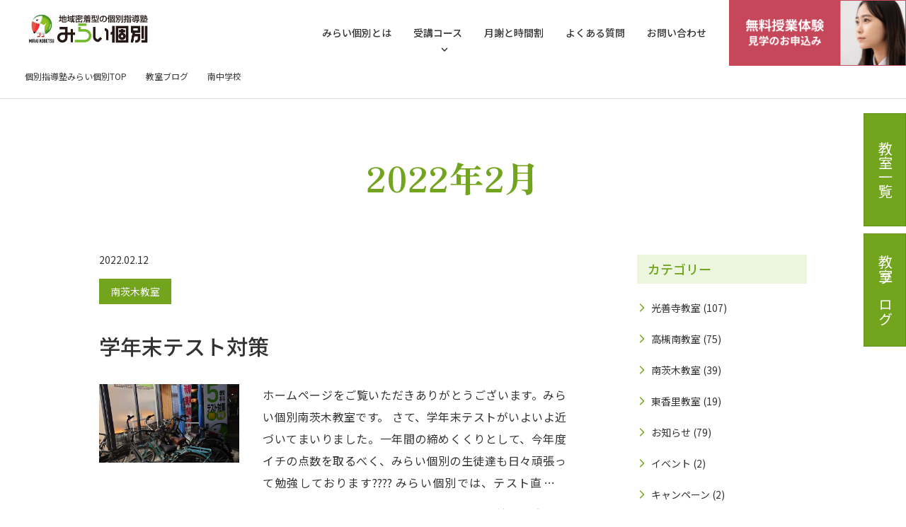

--- FILE ---
content_type: text/html; charset=UTF-8
request_url: https://mirai-kobetsu.com/archives/tag/%E5%8D%97%E4%B8%AD%E5%AD%A6%E6%A0%A1
body_size: 12113
content:
<!DOCTYPE html>
<html lang="ja">
<head>

<!-- Google Tag Manager -->
<script>(function(w,d,s,l,i){w[l]=w[l]||[];w[l].push({'gtm.start':
new Date().getTime(),event:'gtm.js'});var f=d.getElementsByTagName(s)[0],
j=d.createElement(s),dl=l!='dataLayer'?'&l='+l:'';j.async=true;j.src=
'https://www.googletagmanager.com/gtm.js?id='+i+dl;f.parentNode.insertBefore(j,f);
})(window,document,'script','dataLayer','GTM-N8KFJTF');</script>
<!-- End Google Tag Manager -->

<meta charset="UTF-8" />
<title>南中学校 アーカイブ - みらい個別（大阪府枚方市・高槻市・茨木市）</title>
<meta name='robots' content='index, follow, max-image-preview:large, max-snippet:-1, max-video-preview:-1' />

	<!-- This site is optimized with the Yoast SEO plugin v22.8 - https://yoast.com/wordpress/plugins/seo/ -->
	<link rel="canonical" href="https://mirai-kobetsu.com/archives/tag/南中学校" />
	<meta property="og:locale" content="ja_JP" />
	<meta property="og:type" content="article" />
	<meta property="og:title" content="南中学校 アーカイブ - みらい個別（大阪府枚方市・高槻市・茨木市）" />
	<meta property="og:url" content="https://mirai-kobetsu.com/archives/tag/南中学校" />
	<meta property="og:site_name" content="みらい個別（大阪府枚方市・高槻市・茨木市）" />
	<meta property="og:image" content="https://mirai-kobetsu.com/wp-content/uploads/2024/05/OGP.jpg" />
	<meta property="og:image:width" content="1200" />
	<meta property="og:image:height" content="630" />
	<meta property="og:image:type" content="image/jpeg" />
	<meta name="twitter:card" content="summary_large_image" />
	<script type="application/ld+json" class="yoast-schema-graph">{"@context":"https://schema.org","@graph":[{"@type":"CollectionPage","@id":"https://mirai-kobetsu.com/archives/tag/%e5%8d%97%e4%b8%ad%e5%ad%a6%e6%a0%a1","url":"https://mirai-kobetsu.com/archives/tag/%e5%8d%97%e4%b8%ad%e5%ad%a6%e6%a0%a1","name":"南中学校 アーカイブ - みらい個別（大阪府枚方市・高槻市・茨木市）","isPartOf":{"@id":"https://mirai-kobetsu.com/#website"},"primaryImageOfPage":{"@id":"https://mirai-kobetsu.com/archives/tag/%e5%8d%97%e4%b8%ad%e5%ad%a6%e6%a0%a1#primaryimage"},"image":{"@id":"https://mirai-kobetsu.com/archives/tag/%e5%8d%97%e4%b8%ad%e5%ad%a6%e6%a0%a1#primaryimage"},"thumbnailUrl":"https://mirai-kobetsu.com/wp-content/uploads/2022/02/DSC_2972-002-640x360-1.jpg","breadcrumb":{"@id":"https://mirai-kobetsu.com/archives/tag/%e5%8d%97%e4%b8%ad%e5%ad%a6%e6%a0%a1#breadcrumb"},"inLanguage":"ja"},{"@type":"ImageObject","inLanguage":"ja","@id":"https://mirai-kobetsu.com/archives/tag/%e5%8d%97%e4%b8%ad%e5%ad%a6%e6%a0%a1#primaryimage","url":"https://mirai-kobetsu.com/wp-content/uploads/2022/02/DSC_2972-002-640x360-1.jpg","contentUrl":"https://mirai-kobetsu.com/wp-content/uploads/2022/02/DSC_2972-002-640x360-1.jpg","width":640,"height":360},{"@type":"BreadcrumbList","@id":"https://mirai-kobetsu.com/archives/tag/%e5%8d%97%e4%b8%ad%e5%ad%a6%e6%a0%a1#breadcrumb","itemListElement":[{"@type":"ListItem","position":1,"name":"ホーム","item":"https://mirai-kobetsu.com/"},{"@type":"ListItem","position":2,"name":"南中学校"}]},{"@type":"WebSite","@id":"https://mirai-kobetsu.com/#website","url":"https://mirai-kobetsu.com/","name":"地域密着型の個別指導塾 みらい個別","description":"私たちは、これからの未来を創っていく子供たちの「自分力」を鍛え、できるだけ自主的に考え、調べ、そして自分の力だけで問題を解決できる力を勉強を通じて身に付けてもらいたいと思っています。 頑張り続ける「継続力」と「やればできる」という大きな「自信」を地域の子供たちに与えていきたいと思っております。 子供たちが将来、社会に出たとき様々な問題にぶつかると思います。そのとき、どのような手段で問題を解決させ、目標や目的を達成していけばよいのか「考え抜く力」と「解決力」も同時に勉強を通じて身に付けてもらいたいと思っています。","publisher":{"@id":"https://mirai-kobetsu.com/#organization"},"potentialAction":[{"@type":"SearchAction","target":{"@type":"EntryPoint","urlTemplate":"https://mirai-kobetsu.com/?s={search_term_string}"},"query-input":"required name=search_term_string"}],"inLanguage":"ja"},{"@type":"Organization","@id":"https://mirai-kobetsu.com/#organization","name":"地域密着型の個別指導塾 みらい個別","url":"https://mirai-kobetsu.com/","logo":{"@type":"ImageObject","inLanguage":"ja","@id":"https://mirai-kobetsu.com/#/schema/logo/image/","url":"http://mirai-kobetsu.com/wp-content/uploads/2024/05/logo-e1717047590294.png","contentUrl":"http://mirai-kobetsu.com/wp-content/uploads/2024/05/logo-e1717047590294.png","width":300,"height":73,"caption":"地域密着型の個別指導塾 みらい個別"},"image":{"@id":"https://mirai-kobetsu.com/#/schema/logo/image/"}}]}</script>
	<!-- / Yoast SEO plugin. -->


<link rel="alternate" type="application/rss+xml" title="みらい個別（大阪府枚方市・高槻市・茨木市） &raquo; 南中学校 タグのフィード" href="https://mirai-kobetsu.com/archives/tag/%e5%8d%97%e4%b8%ad%e5%ad%a6%e6%a0%a1/feed" />
<style id='wp-img-auto-sizes-contain-inline-css' type='text/css'>
img:is([sizes=auto i],[sizes^="auto," i]){contain-intrinsic-size:3000px 1500px}
/*# sourceURL=wp-img-auto-sizes-contain-inline-css */
</style>
<style id='wp-block-library-inline-css' type='text/css'>
:root{--wp-block-synced-color:#7a00df;--wp-block-synced-color--rgb:122,0,223;--wp-bound-block-color:var(--wp-block-synced-color);--wp-editor-canvas-background:#ddd;--wp-admin-theme-color:#007cba;--wp-admin-theme-color--rgb:0,124,186;--wp-admin-theme-color-darker-10:#006ba1;--wp-admin-theme-color-darker-10--rgb:0,107,160.5;--wp-admin-theme-color-darker-20:#005a87;--wp-admin-theme-color-darker-20--rgb:0,90,135;--wp-admin-border-width-focus:2px}@media (min-resolution:192dpi){:root{--wp-admin-border-width-focus:1.5px}}.wp-element-button{cursor:pointer}:root .has-very-light-gray-background-color{background-color:#eee}:root .has-very-dark-gray-background-color{background-color:#313131}:root .has-very-light-gray-color{color:#eee}:root .has-very-dark-gray-color{color:#313131}:root .has-vivid-green-cyan-to-vivid-cyan-blue-gradient-background{background:linear-gradient(135deg,#00d084,#0693e3)}:root .has-purple-crush-gradient-background{background:linear-gradient(135deg,#34e2e4,#4721fb 50%,#ab1dfe)}:root .has-hazy-dawn-gradient-background{background:linear-gradient(135deg,#faaca8,#dad0ec)}:root .has-subdued-olive-gradient-background{background:linear-gradient(135deg,#fafae1,#67a671)}:root .has-atomic-cream-gradient-background{background:linear-gradient(135deg,#fdd79a,#004a59)}:root .has-nightshade-gradient-background{background:linear-gradient(135deg,#330968,#31cdcf)}:root .has-midnight-gradient-background{background:linear-gradient(135deg,#020381,#2874fc)}:root{--wp--preset--font-size--normal:16px;--wp--preset--font-size--huge:42px}.has-regular-font-size{font-size:1em}.has-larger-font-size{font-size:2.625em}.has-normal-font-size{font-size:var(--wp--preset--font-size--normal)}.has-huge-font-size{font-size:var(--wp--preset--font-size--huge)}.has-text-align-center{text-align:center}.has-text-align-left{text-align:left}.has-text-align-right{text-align:right}.has-fit-text{white-space:nowrap!important}#end-resizable-editor-section{display:none}.aligncenter{clear:both}.items-justified-left{justify-content:flex-start}.items-justified-center{justify-content:center}.items-justified-right{justify-content:flex-end}.items-justified-space-between{justify-content:space-between}.screen-reader-text{border:0;clip-path:inset(50%);height:1px;margin:-1px;overflow:hidden;padding:0;position:absolute;width:1px;word-wrap:normal!important}.screen-reader-text:focus{background-color:#ddd;clip-path:none;color:#444;display:block;font-size:1em;height:auto;left:5px;line-height:normal;padding:15px 23px 14px;text-decoration:none;top:5px;width:auto;z-index:100000}html :where(.has-border-color){border-style:solid}html :where([style*=border-top-color]){border-top-style:solid}html :where([style*=border-right-color]){border-right-style:solid}html :where([style*=border-bottom-color]){border-bottom-style:solid}html :where([style*=border-left-color]){border-left-style:solid}html :where([style*=border-width]){border-style:solid}html :where([style*=border-top-width]){border-top-style:solid}html :where([style*=border-right-width]){border-right-style:solid}html :where([style*=border-bottom-width]){border-bottom-style:solid}html :where([style*=border-left-width]){border-left-style:solid}html :where(img[class*=wp-image-]){height:auto;max-width:100%}:where(figure){margin:0 0 1em}html :where(.is-position-sticky){--wp-admin--admin-bar--position-offset:var(--wp-admin--admin-bar--height,0px)}@media screen and (max-width:600px){html :where(.is-position-sticky){--wp-admin--admin-bar--position-offset:0px}}

/*# sourceURL=wp-block-library-inline-css */
</style><style id='global-styles-inline-css' type='text/css'>
:root{--wp--preset--aspect-ratio--square: 1;--wp--preset--aspect-ratio--4-3: 4/3;--wp--preset--aspect-ratio--3-4: 3/4;--wp--preset--aspect-ratio--3-2: 3/2;--wp--preset--aspect-ratio--2-3: 2/3;--wp--preset--aspect-ratio--16-9: 16/9;--wp--preset--aspect-ratio--9-16: 9/16;--wp--preset--color--black: #000000;--wp--preset--color--cyan-bluish-gray: #abb8c3;--wp--preset--color--white: #ffffff;--wp--preset--color--pale-pink: #f78da7;--wp--preset--color--vivid-red: #cf2e2e;--wp--preset--color--luminous-vivid-orange: #ff6900;--wp--preset--color--luminous-vivid-amber: #fcb900;--wp--preset--color--light-green-cyan: #7bdcb5;--wp--preset--color--vivid-green-cyan: #00d084;--wp--preset--color--pale-cyan-blue: #8ed1fc;--wp--preset--color--vivid-cyan-blue: #0693e3;--wp--preset--color--vivid-purple: #9b51e0;--wp--preset--gradient--vivid-cyan-blue-to-vivid-purple: linear-gradient(135deg,rgb(6,147,227) 0%,rgb(155,81,224) 100%);--wp--preset--gradient--light-green-cyan-to-vivid-green-cyan: linear-gradient(135deg,rgb(122,220,180) 0%,rgb(0,208,130) 100%);--wp--preset--gradient--luminous-vivid-amber-to-luminous-vivid-orange: linear-gradient(135deg,rgb(252,185,0) 0%,rgb(255,105,0) 100%);--wp--preset--gradient--luminous-vivid-orange-to-vivid-red: linear-gradient(135deg,rgb(255,105,0) 0%,rgb(207,46,46) 100%);--wp--preset--gradient--very-light-gray-to-cyan-bluish-gray: linear-gradient(135deg,rgb(238,238,238) 0%,rgb(169,184,195) 100%);--wp--preset--gradient--cool-to-warm-spectrum: linear-gradient(135deg,rgb(74,234,220) 0%,rgb(151,120,209) 20%,rgb(207,42,186) 40%,rgb(238,44,130) 60%,rgb(251,105,98) 80%,rgb(254,248,76) 100%);--wp--preset--gradient--blush-light-purple: linear-gradient(135deg,rgb(255,206,236) 0%,rgb(152,150,240) 100%);--wp--preset--gradient--blush-bordeaux: linear-gradient(135deg,rgb(254,205,165) 0%,rgb(254,45,45) 50%,rgb(107,0,62) 100%);--wp--preset--gradient--luminous-dusk: linear-gradient(135deg,rgb(255,203,112) 0%,rgb(199,81,192) 50%,rgb(65,88,208) 100%);--wp--preset--gradient--pale-ocean: linear-gradient(135deg,rgb(255,245,203) 0%,rgb(182,227,212) 50%,rgb(51,167,181) 100%);--wp--preset--gradient--electric-grass: linear-gradient(135deg,rgb(202,248,128) 0%,rgb(113,206,126) 100%);--wp--preset--gradient--midnight: linear-gradient(135deg,rgb(2,3,129) 0%,rgb(40,116,252) 100%);--wp--preset--font-size--small: 13px;--wp--preset--font-size--medium: 20px;--wp--preset--font-size--large: 36px;--wp--preset--font-size--x-large: 42px;--wp--preset--spacing--20: 0.44rem;--wp--preset--spacing--30: 0.67rem;--wp--preset--spacing--40: 1rem;--wp--preset--spacing--50: 1.5rem;--wp--preset--spacing--60: 2.25rem;--wp--preset--spacing--70: 3.38rem;--wp--preset--spacing--80: 5.06rem;--wp--preset--shadow--natural: 6px 6px 9px rgba(0, 0, 0, 0.2);--wp--preset--shadow--deep: 12px 12px 50px rgba(0, 0, 0, 0.4);--wp--preset--shadow--sharp: 6px 6px 0px rgba(0, 0, 0, 0.2);--wp--preset--shadow--outlined: 6px 6px 0px -3px rgb(255, 255, 255), 6px 6px rgb(0, 0, 0);--wp--preset--shadow--crisp: 6px 6px 0px rgb(0, 0, 0);}:where(.is-layout-flex){gap: 0.5em;}:where(.is-layout-grid){gap: 0.5em;}body .is-layout-flex{display: flex;}.is-layout-flex{flex-wrap: wrap;align-items: center;}.is-layout-flex > :is(*, div){margin: 0;}body .is-layout-grid{display: grid;}.is-layout-grid > :is(*, div){margin: 0;}:where(.wp-block-columns.is-layout-flex){gap: 2em;}:where(.wp-block-columns.is-layout-grid){gap: 2em;}:where(.wp-block-post-template.is-layout-flex){gap: 1.25em;}:where(.wp-block-post-template.is-layout-grid){gap: 1.25em;}.has-black-color{color: var(--wp--preset--color--black) !important;}.has-cyan-bluish-gray-color{color: var(--wp--preset--color--cyan-bluish-gray) !important;}.has-white-color{color: var(--wp--preset--color--white) !important;}.has-pale-pink-color{color: var(--wp--preset--color--pale-pink) !important;}.has-vivid-red-color{color: var(--wp--preset--color--vivid-red) !important;}.has-luminous-vivid-orange-color{color: var(--wp--preset--color--luminous-vivid-orange) !important;}.has-luminous-vivid-amber-color{color: var(--wp--preset--color--luminous-vivid-amber) !important;}.has-light-green-cyan-color{color: var(--wp--preset--color--light-green-cyan) !important;}.has-vivid-green-cyan-color{color: var(--wp--preset--color--vivid-green-cyan) !important;}.has-pale-cyan-blue-color{color: var(--wp--preset--color--pale-cyan-blue) !important;}.has-vivid-cyan-blue-color{color: var(--wp--preset--color--vivid-cyan-blue) !important;}.has-vivid-purple-color{color: var(--wp--preset--color--vivid-purple) !important;}.has-black-background-color{background-color: var(--wp--preset--color--black) !important;}.has-cyan-bluish-gray-background-color{background-color: var(--wp--preset--color--cyan-bluish-gray) !important;}.has-white-background-color{background-color: var(--wp--preset--color--white) !important;}.has-pale-pink-background-color{background-color: var(--wp--preset--color--pale-pink) !important;}.has-vivid-red-background-color{background-color: var(--wp--preset--color--vivid-red) !important;}.has-luminous-vivid-orange-background-color{background-color: var(--wp--preset--color--luminous-vivid-orange) !important;}.has-luminous-vivid-amber-background-color{background-color: var(--wp--preset--color--luminous-vivid-amber) !important;}.has-light-green-cyan-background-color{background-color: var(--wp--preset--color--light-green-cyan) !important;}.has-vivid-green-cyan-background-color{background-color: var(--wp--preset--color--vivid-green-cyan) !important;}.has-pale-cyan-blue-background-color{background-color: var(--wp--preset--color--pale-cyan-blue) !important;}.has-vivid-cyan-blue-background-color{background-color: var(--wp--preset--color--vivid-cyan-blue) !important;}.has-vivid-purple-background-color{background-color: var(--wp--preset--color--vivid-purple) !important;}.has-black-border-color{border-color: var(--wp--preset--color--black) !important;}.has-cyan-bluish-gray-border-color{border-color: var(--wp--preset--color--cyan-bluish-gray) !important;}.has-white-border-color{border-color: var(--wp--preset--color--white) !important;}.has-pale-pink-border-color{border-color: var(--wp--preset--color--pale-pink) !important;}.has-vivid-red-border-color{border-color: var(--wp--preset--color--vivid-red) !important;}.has-luminous-vivid-orange-border-color{border-color: var(--wp--preset--color--luminous-vivid-orange) !important;}.has-luminous-vivid-amber-border-color{border-color: var(--wp--preset--color--luminous-vivid-amber) !important;}.has-light-green-cyan-border-color{border-color: var(--wp--preset--color--light-green-cyan) !important;}.has-vivid-green-cyan-border-color{border-color: var(--wp--preset--color--vivid-green-cyan) !important;}.has-pale-cyan-blue-border-color{border-color: var(--wp--preset--color--pale-cyan-blue) !important;}.has-vivid-cyan-blue-border-color{border-color: var(--wp--preset--color--vivid-cyan-blue) !important;}.has-vivid-purple-border-color{border-color: var(--wp--preset--color--vivid-purple) !important;}.has-vivid-cyan-blue-to-vivid-purple-gradient-background{background: var(--wp--preset--gradient--vivid-cyan-blue-to-vivid-purple) !important;}.has-light-green-cyan-to-vivid-green-cyan-gradient-background{background: var(--wp--preset--gradient--light-green-cyan-to-vivid-green-cyan) !important;}.has-luminous-vivid-amber-to-luminous-vivid-orange-gradient-background{background: var(--wp--preset--gradient--luminous-vivid-amber-to-luminous-vivid-orange) !important;}.has-luminous-vivid-orange-to-vivid-red-gradient-background{background: var(--wp--preset--gradient--luminous-vivid-orange-to-vivid-red) !important;}.has-very-light-gray-to-cyan-bluish-gray-gradient-background{background: var(--wp--preset--gradient--very-light-gray-to-cyan-bluish-gray) !important;}.has-cool-to-warm-spectrum-gradient-background{background: var(--wp--preset--gradient--cool-to-warm-spectrum) !important;}.has-blush-light-purple-gradient-background{background: var(--wp--preset--gradient--blush-light-purple) !important;}.has-blush-bordeaux-gradient-background{background: var(--wp--preset--gradient--blush-bordeaux) !important;}.has-luminous-dusk-gradient-background{background: var(--wp--preset--gradient--luminous-dusk) !important;}.has-pale-ocean-gradient-background{background: var(--wp--preset--gradient--pale-ocean) !important;}.has-electric-grass-gradient-background{background: var(--wp--preset--gradient--electric-grass) !important;}.has-midnight-gradient-background{background: var(--wp--preset--gradient--midnight) !important;}.has-small-font-size{font-size: var(--wp--preset--font-size--small) !important;}.has-medium-font-size{font-size: var(--wp--preset--font-size--medium) !important;}.has-large-font-size{font-size: var(--wp--preset--font-size--large) !important;}.has-x-large-font-size{font-size: var(--wp--preset--font-size--x-large) !important;}
/*# sourceURL=global-styles-inline-css */
</style>

<style id='classic-theme-styles-inline-css' type='text/css'>
/*! This file is auto-generated */
.wp-block-button__link{color:#fff;background-color:#32373c;border-radius:9999px;box-shadow:none;text-decoration:none;padding:calc(.667em + 2px) calc(1.333em + 2px);font-size:1.125em}.wp-block-file__button{background:#32373c;color:#fff;text-decoration:none}
/*# sourceURL=/wp-includes/css/classic-themes.min.css */
</style>
<link rel='stylesheet' id='contact-form-7-css' href='https://mirai-kobetsu.com/wp-content/plugins/contact-form-7/includes/css/styles.css?ver=5.9.5' type='text/css' media='all' />
<script type="text/javascript" src="https://mirai-kobetsu.com/wp-content/plugins/qa-heatmap-analytics/js/polyfill/object_assign.js?ver=4.0.1.1" id="qahm-polyfill-object-assign-js"></script>
<script type="text/javascript" id="qahm-behavioral-data-init-js-before">
/* <![CDATA[ */
var qahm = qahm || {}; let obj = {"ajax_url":"https:\/\/mirai-kobetsu.com\/wp-admin\/admin-ajax.php","plugin_dir_url":"https:\/\/mirai-kobetsu.com\/wp-content\/plugins\/qa-heatmap-analytics\/","tracking_hash":"affb09898dcdc4dd","nonce_init":"56d6b505ec","nonce_behavioral":"2e349dc3ef","const_debug_level":{"release":0,"staging":1,"debug":2},"const_debug":0,"type":"tag","id":25,"dev001":false,"dev002":false,"dev003":false,"cookieMode":false}; qahm = Object.assign( qahm, obj );
//# sourceURL=qahm-behavioral-data-init-js-before
/* ]]> */
</script>
<script type="text/javascript" src="https://mirai-kobetsu.com/wp-content/plugins/qa-heatmap-analytics/js/behavioral-data-init.js?ver=4.0.1.1" id="qahm-behavioral-data-init-js"></script>
<script type="text/javascript" src="https://mirai-kobetsu.com/wp-includes/js/jquery/jquery.min.js?ver=3.7.1" id="jquery-core-js"></script>
<script type="text/javascript" src="https://mirai-kobetsu.com/wp-includes/js/jquery/jquery-migrate.min.js?ver=3.4.1" id="jquery-migrate-js"></script>
<script type="text/javascript" src="https://mirai-kobetsu.com/wp-content/plugins/qa-heatmap-analytics/js/common.js?ver=4.0.1.1" id="qahm-common-js"></script>
<link rel="https://api.w.org/" href="https://mirai-kobetsu.com/wp-json/" /><link rel="alternate" title="JSON" type="application/json" href="https://mirai-kobetsu.com/wp-json/wp/v2/tags/25" /><link rel="EditURI" type="application/rsd+xml" title="RSD" href="https://mirai-kobetsu.com/xmlrpc.php?rsd" />
<link rel="icon" href="https://mirai-kobetsu.com/wp-content/uploads/2024/05/favicon-150x150.png" sizes="32x32" />
<link rel="icon" href="https://mirai-kobetsu.com/wp-content/uploads/2024/05/favicon-300x300.png" sizes="192x192" />
<link rel="apple-touch-icon" href="https://mirai-kobetsu.com/wp-content/uploads/2024/05/favicon-300x300.png" />
<meta name="msapplication-TileImage" content="https://mirai-kobetsu.com/wp-content/uploads/2024/05/favicon-300x300.png" />
<meta property="og:locale" content="ja_JP" />
<meta name="title" content="南中学校 アーカイブ - みらい個別（大阪府枚方市・高槻市・茨木市）みらい個別（大阪府枚方市・高槻市・茨木市）">
<meta name="viewport" content="width=device-width, maximum-scale=1.0, user-scalable=no">
<meta name="author" content="">
<meta name="copyright" content="">
<meta name="format-detection" content="telephone=no">


<!-- FONT -->
<link rel="preconnect" href="https://fonts.googleapis.com">
<link rel="preconnect" href="https://fonts.gstatic.com" crossorigin>
<link href="https://fonts.googleapis.com/css2?family=Noto+Sans+JP:wght@100..900&family=Zen+Antique+Soft&display=swap" rel="stylesheet">
<!-- End FONT -->

<!-- material icons -->
<link href="https://fonts.googleapis.com/css2?family=Material+Icons&family=Material+Icons+Outlined" rel="stylesheet">
<!-- End material icons -->

<!-- BASE CSS -->
<link rel="stylesheet" href="https://mirai-kobetsu.com/wp-content/themes/nbc_thema/style.css?ver=1719901750" type="text/css" media="screen" />
<!-- End BASE CSS -->

<!-- GSAP -->
<script src="https://cdnjs.cloudflare.com/ajax/libs/gsap/3.11.0/gsap.min.js"></script>
<script src="https://cdnjs.cloudflare.com/ajax/libs/gsap/3.12.2/CustomEase.min.js"></script>
<!-- End GSAP -->



<!-- Meta Pixel Code -->
<script>
!function(f,b,e,v,n,t,s)
{if(f.fbq)return;n=f.fbq=function(){n.callMethod?
n.callMethod.apply(n,arguments):n.queue.push(arguments)};
if(!f._fbq)f._fbq=n;n.push=n;n.loaded=!0;n.version='2.0';
n.queue=[];t=b.createElement(e);t.async=!0;
t.src=v;s=b.getElementsByTagName(e)[0];
s.parentNode.insertBefore(t,s)}(window, document,'script',
'https://connect.facebook.net/en_US/fbevents.js');
fbq('init', '709819943349716');
fbq('track', 'PageView');
</script>
<noscript><img height="1" width="1" style="display:none"
src="https://www.facebook.com/tr?id=709819943349716&ev=PageView&noscript=1"
/></noscript>
<!-- End Meta Pixel Code -->

</head>

<body class="archive tag tag-25 wp-theme-nbc_thema">

<!-- Google Tag Manager (noscript) -->
<noscript><iframe src="https://www.googletagmanager.com/ns.html?id=GTM-N8KFJTF"
height="0" width="0" style="display:none;visibility:hidden"></iframe></noscript>
<!-- End Google Tag Manager (noscript) -->

<div id="wrapper" class="">

<header id="common-header" class="flex-all between">

    <h1 class="site-logo"><a href="https://mirai-kobetsu.com"><img src="https://mirai-kobetsu.com/wp-content/themes/nbc_thema/assets/img/logo.png" alt="地域密着型の個別指導塾 みらい個別"></a></h1>

    <nav id="common-nav" class="flex vertical px-sm-60">
        <ul class="primary-nav flex">
            <li><a href="https://mirai-kobetsu.com/about">みらい個別とは</a></li>
            <li class="parent">
                <a href="https://mirai-kobetsu.com/courses">受講コース</a>
                <ul class="child sp">
                    <li><a href="https://mirai-kobetsu.com/elementary">小学4-6年生</a></li>
                    <li><a href="https://mirai-kobetsu.com/junior-high-school">中学生</a></li>
                    <li><a href="https://mirai-kobetsu.com/high-school">高校生</a></li>
                </ul>
                <div class="child pc">
                    <div class="child-nav">
                        <!-- みらい個別の受講コース -->
                        <div class="border__green bg-white border__sp--none">
    <div class="py-45 px-60 px-sm-20">
        <p class="tc text__go--24 c-green b-500 lh-14">一人ひとりの<br class="sp">学習目的に合わせて<br class="sp">ピッタリのコースが<br class="sp">見つかる！</p>
        <div class="flex between mt-35">
            <section class="col-32 col-sm-1 border__green mb-sm-20">
                <a href="https://mirai-kobetsu.com/elementary" class="Course__link c-black">
                    <figure><img src="https://mirai-kobetsu.com/wp-content/themes/nbc_thema/assets/img/top-7-1.jpg" alt="小学4-6年生"></figure>
                    <h3 class="bg-green c-white py-15 tc"><span class="f-20 b-500">小学4-6年生</span></h3>
                    <p class="py-5 tc border__green--bottom"><b class="c-green">授業後の30分フリー学習無料</b></p>
                    <div class="py-20 px-20">
                        <ul class="lh-18 tc">
                            <li>100点満点コース</li>
                            <li>中学受験コース</li>
                            <li>英検対策コース</li>
                        </ul>
                    </div>
                </a>
            </section>
            <section class="col-32 col-sm-1 border__green mb-sm-20">
                <a href="https://mirai-kobetsu.com/junior-high-school" class="Course__link c-black">
                    <figure><img src="https://mirai-kobetsu.com/wp-content/themes/nbc_thema/assets/img/top-7-2.jpg" alt="中学生"></figure>
                    <h3 class="bg-green c-white py-15 tc"><span class="f-20 b-500">中学生</span></h3>
                    <p class="py-5 tc border__green--bottom"><b class="c-green">中学校別「無料」５科テスト対策</b></p>
                    <div class="py-20 px-20">
                        <ul class="lh-18 tc">
                            <li>定期テスト対策コース</li>
                            <li>志望校合格コース</li>
                            <li>英検対策コース</li>
                        </ul>
                    </div>
                </a>
            </section>
            <section class="col-32 col-sm-1 border__green">
                <a href="https://mirai-kobetsu.com/high-school" class="Course__link c-black">
                    <figure><img src="https://mirai-kobetsu.com/wp-content/themes/nbc_thema/assets/img/top-7-3.jpg" alt="高校生"></figure>
                    <h3 class="bg-green c-white py-15 tc"><span class="f-20 b-500">高校生</span></h3>
                    <p class="py-5 tc border__green--bottom"><b class="c-green">補習/自習無料</b></p>
                    <div class="py-20 px-20">
                        <ul class="lh-18 tc">
                            <li>定期テスト対策コース</li>
                            <li>志望校合格コース</li>
                            <li>英検対策コース</li>
                        </ul>
                    </div>
                </a>
            </section>
        </div>
    </div>
</div>
                        <!-- // みらい個別の受講コース -->
                    </div>
                </div>
            </li>
            <li><a href="https://mirai-kobetsu.com/tuitionfee">月謝と時間割</a></li>
            <li><a href="https://mirai-kobetsu.com/faq">よくある質問</a></li>
            <li><a href="https://mirai-kobetsu.com/contact">お問い合わせ</a></li>
        </ul>
        <ul class="secondary-nav pc">
            <li><a href="https://mirai-kobetsu.com/contact?c=1"><img src="https://mirai-kobetsu.com/wp-content/themes/nbc_thema/assets/img/nav-app.png" alt="無料授業体験見学のお申し込み"></a></li>
        </ul>
    </nav>

    <button id="nav-torigger" class="btn-reset" type="button">
        <span class="ham">
            <span></span>
            <span></span>
            <span></span>
        </span>
    </button>

</header>


<main>

    <article class="Page">
        <!-- page template type-2 -->
        <header class="Page__header">
            <div class="Page__pnkz pt-5 pb-25 py-sm-20">
                <div class="px-35 px-sm-def">
                    <!-- Breadcrumb NavXT 7.3.0 -->
<span property="itemListElement" typeof="ListItem"><a property="item" typeof="WebPage" title="みらい個別（大阪府枚方市・高槻市・茨木市）へ移動する" href="https://mirai-kobetsu.com" class="home" ><span property="name">個別指導塾みらい個別TOP</span></a><meta property="position" content="1"></span><span class="arrow"></span><span property="itemListElement" typeof="ListItem"><a property="item" typeof="WebPage" title="教室ブログへ移動する" href="https://mirai-kobetsu.com/topics" class="post-root post post-post" ><span property="name">教室ブログ</span></a><meta property="position" content="2"></span><span class="arrow"></span><span property="itemListElement" typeof="ListItem"><span property="name" class="archive taxonomy post_tag current-item">南中学校</span><meta property="url" content="https://mirai-kobetsu.com/archives/tag/%e5%8d%97%e4%b8%ad%e5%ad%a6%e6%a0%a1"><meta property="position" content="3"></span>                </div>
            </div>
            <div class="Page__mainvisual--2 px-def py-80 ">
                <div class="inner">
                    <h1 class="text__zen--50 textsp__zen--30 tc c-green">2022年2月</h1>
                </div>
            </div>
        </header>
        <!-- // page template type-2 -->

        <main>
            <div class="px-def">
                <div class="inner">
                    <div class="flex between">
                        <!-- left content -->
                        <div class="col-66 col-sm-1 mb-sm-80">
                                                        <article class="Blog__article">
                                <time class="mb-20 text__go--14">2022.02.12</time>
                                <ul class="Blog__article--category mb-25 text__go--14">
                                    <li class="room"><a href="https://mirai-kobetsu.com/archives/category/minamiibaraki" class="py-10 px-15">南茨木教室</a></li>                                </ul>
                                <h1 class="text__go--30 textsp__go--24 b-500 lh-16 mb-30">学年末テスト対策</h1>
                                <div class="flex between mb-20">
                                    <div class="col-30 col-sm-1 mb-sm-25">
                                        <figure class="Blog__article--thumb">
                                                                                            <img width="640" height="360" src="https://mirai-kobetsu.com/wp-content/uploads/2022/02/DSC_2972-002-640x360-1.jpg" class="attachment-large size-large wp-post-image" alt="" decoding="async" fetchpriority="high" srcset="https://mirai-kobetsu.com/wp-content/uploads/2022/02/DSC_2972-002-640x360-1.jpg 640w, https://mirai-kobetsu.com/wp-content/uploads/2022/02/DSC_2972-002-640x360-1-300x169.jpg 300w" sizes="(max-width: 640px) 100vw, 640px" />                                                                                    </figure>
                                    </div>
                                    <div class="col-65 col-sm-1">
                                        <p class="Blog__article--text">
ホームページをご覧いただきありがとうございます。みらい個別南茨木教室です。







さて、学年末テストがいよいよ近づいてまいりました。一年間の締めくくりとして、今年度イチの点数を取るべく、みらい個別の生徒達も日々頑張って勉強しております????







みらい個別では、テスト直前の土・日・月を使って三日間の『無料の５科目テスト対策』を行います！







そして、みらい個別がどんな塾なのか、地域の皆様に知って頂くため、この三日間のテスト対策に招待いたします????対象は南中学校・平田中学校の１・２年生です！







すでにお友達がみらい個別に通っている場合は、そのお友達に下記用紙をもらい教室まで提出してください！「友達は通っていないけど、興味がある！」という方は教室までお電話下さい！☎➡  072-665-9717




テスト対策概要ダウンロード








無料体験授業も好評受付中！



お気軽にお問い合わせください。







〒567-0895大阪府茨木市玉櫛２丁目30-17　プランドールモトイ1Fみらい個別 南茨木教室TEL 072-665-9717
</p>
                                    </div>
                                </div>
                                <div class="tr"><a href="https://mirai-kobetsu.com/archives/892" class="c-green">続きを読む<span class="material-icons">navigate_next</span></a></div>
                            </article>
                                                        <div class="mt-100 tc">
                                                            </div>
                                                    </div>
                        <!-- // left content -->
                        <!-- right content -->
                        <aside class="col-24 col-sm-1">
    <section class="Aside__box mb-50">
        <h2 class="Aside__box--title"><span class="b-500 c-green">カテゴリー</span></h2>
        <ul class="Aside__category mt-15">
            	<li class="cat-item cat-item-13"><a href="https://mirai-kobetsu.com/archives/category/kozenzi">光善寺教室</a> (107)
</li>
	<li class="cat-item cat-item-6"><a href="https://mirai-kobetsu.com/archives/category/takatsuki">高槻南教室</a> (75)
</li>
	<li class="cat-item cat-item-12"><a href="https://mirai-kobetsu.com/archives/category/minamiibaraki">南茨木教室</a> (39)
</li>
	<li class="cat-item cat-item-15"><a href="https://mirai-kobetsu.com/archives/category/%e6%9d%b1%e9%a6%99%e9%87%8c%e6%95%99%e5%ae%a4">東香里教室</a> (19)
</li>
	<li class="cat-item cat-item-1"><a href="https://mirai-kobetsu.com/archives/category/news">お知らせ</a> (79)
</li>
	<li class="cat-item cat-item-3"><a href="https://mirai-kobetsu.com/archives/category/event">イベント</a> (2)
</li>
	<li class="cat-item cat-item-4"><a href="https://mirai-kobetsu.com/archives/category/campaign">キャンペーン</a> (2)
</li>
	<li class="cat-item cat-item-9"><a href="https://mirai-kobetsu.com/archives/category/elementary">小学生</a> (0)
</li>
	<li class="cat-item cat-item-10"><a href="https://mirai-kobetsu.com/archives/category/junior-high-school">中学生</a> (0)
</li>
	<li class="cat-item cat-item-11"><a href="https://mirai-kobetsu.com/archives/category/high-school">高校生</a> (0)
</li>
	<li class="cat-item cat-item-14"><a href="https://mirai-kobetsu.com/archives/category/%e6%9c%aa%e5%88%86%e9%a1%9e">未分類</a> (6)
</li>
        </ul>
    </section>
    <section class="Aside__box mb-50">
        <h2 class="Aside__box--title"><span class="b-500 c-green">最近の投稿</span></h2>
                <ul class="Aside__category mt-15">
                        <li><a href="https://mirai-kobetsu.com/archives/2669">年末年始の休校について</a></li>
                        <li><a href="https://mirai-kobetsu.com/archives/2667">2025冬期講習</a></li>
                        <li><a href="https://mirai-kobetsu.com/archives/2640">9,10月 限定キャンペーン</a></li>
                        <li><a href="https://mirai-kobetsu.com/archives/2623">夏季休暇のお知らせ</a></li>
                        <li><a href="https://mirai-kobetsu.com/archives/2617">2025夏期特訓講習のお知らせ</a></li>
                        <li><a href="https://mirai-kobetsu.com/archives/2614">2025夏期キャンペーン🌻</a></li>
                        <li><a href="https://mirai-kobetsu.com/archives/2587">5月、6月限定キャンペーン</a></li>
                        <li><a href="https://mirai-kobetsu.com/archives/2583">ゴールデンウィーク休校のお知らせ</a></li>
                        <li><a href="https://mirai-kobetsu.com/archives/2537">2025春のお得祭り【先着5名様】</a></li>
                        <li><a href="https://mirai-kobetsu.com/archives/2500">2025春期特訓講習のお知らせ</a></li>
                    </ul>
            </section>
    <section class="Aside__box mb-50">
        <h2 class="Aside__box--title"><span class="b-500 c-green">アーカイブ</span></h2>
        <ul class="Aside__category mt-15">
            	<li><a href='https://mirai-kobetsu.com/archives/date/2025/12'>2025年12月</a></li>
	<li><a href='https://mirai-kobetsu.com/archives/date/2025/09'>2025年9月</a></li>
	<li><a href='https://mirai-kobetsu.com/archives/date/2025/07'>2025年7月</a></li>
	<li><a href='https://mirai-kobetsu.com/archives/date/2025/04'>2025年4月</a></li>
	<li><a href='https://mirai-kobetsu.com/archives/date/2025/02'>2025年2月</a></li>
	<li><a href='https://mirai-kobetsu.com/archives/date/2025/01'>2025年1月</a></li>
	<li><a href='https://mirai-kobetsu.com/archives/date/2024/12'>2024年12月</a></li>
	<li><a href='https://mirai-kobetsu.com/archives/date/2024/11'>2024年11月</a></li>
	<li><a href='https://mirai-kobetsu.com/archives/date/2024/09'>2024年9月</a></li>
	<li><a href='https://mirai-kobetsu.com/archives/date/2024/08'>2024年8月</a></li>
	<li><a href='https://mirai-kobetsu.com/archives/date/2024/07'>2024年7月</a></li>
	<li><a href='https://mirai-kobetsu.com/archives/date/2024/06'>2024年6月</a></li>
	<li><a href='https://mirai-kobetsu.com/archives/date/2024/05'>2024年5月</a></li>
	<li><a href='https://mirai-kobetsu.com/archives/date/2024/03'>2024年3月</a></li>
	<li><a href='https://mirai-kobetsu.com/archives/date/2024/02'>2024年2月</a></li>
	<li><a href='https://mirai-kobetsu.com/archives/date/2024/01'>2024年1月</a></li>
	<li><a href='https://mirai-kobetsu.com/archives/date/2023/12'>2023年12月</a></li>
	<li><a href='https://mirai-kobetsu.com/archives/date/2023/11'>2023年11月</a></li>
	<li><a href='https://mirai-kobetsu.com/archives/date/2023/09'>2023年9月</a></li>
	<li><a href='https://mirai-kobetsu.com/archives/date/2023/08'>2023年8月</a></li>
	<li><a href='https://mirai-kobetsu.com/archives/date/2023/07'>2023年7月</a></li>
	<li><a href='https://mirai-kobetsu.com/archives/date/2023/06'>2023年6月</a></li>
	<li><a href='https://mirai-kobetsu.com/archives/date/2023/05'>2023年5月</a></li>
	<li><a href='https://mirai-kobetsu.com/archives/date/2023/04'>2023年4月</a></li>
	<li><a href='https://mirai-kobetsu.com/archives/date/2023/03'>2023年3月</a></li>
	<li><a href='https://mirai-kobetsu.com/archives/date/2023/02'>2023年2月</a></li>
	<li><a href='https://mirai-kobetsu.com/archives/date/2023/01'>2023年1月</a></li>
	<li><a href='https://mirai-kobetsu.com/archives/date/2022/12'>2022年12月</a></li>
	<li><a href='https://mirai-kobetsu.com/archives/date/2022/11'>2022年11月</a></li>
	<li><a href='https://mirai-kobetsu.com/archives/date/2022/10'>2022年10月</a></li>
	<li><a href='https://mirai-kobetsu.com/archives/date/2022/09'>2022年9月</a></li>
	<li><a href='https://mirai-kobetsu.com/archives/date/2022/08'>2022年8月</a></li>
	<li><a href='https://mirai-kobetsu.com/archives/date/2022/07'>2022年7月</a></li>
	<li><a href='https://mirai-kobetsu.com/archives/date/2022/06'>2022年6月</a></li>
	<li><a href='https://mirai-kobetsu.com/archives/date/2022/05'>2022年5月</a></li>
	<li><a href='https://mirai-kobetsu.com/archives/date/2022/04'>2022年4月</a></li>
	<li><a href='https://mirai-kobetsu.com/archives/date/2022/03'>2022年3月</a></li>
	<li><a href='https://mirai-kobetsu.com/archives/date/2022/02'>2022年2月</a></li>
	<li><a href='https://mirai-kobetsu.com/archives/date/2022/01'>2022年1月</a></li>
	<li><a href='https://mirai-kobetsu.com/archives/date/2021/12'>2021年12月</a></li>
	<li><a href='https://mirai-kobetsu.com/archives/date/2021/11'>2021年11月</a></li>
	<li><a href='https://mirai-kobetsu.com/archives/date/2021/10'>2021年10月</a></li>
	<li><a href='https://mirai-kobetsu.com/archives/date/2021/09'>2021年9月</a></li>
	<li><a href='https://mirai-kobetsu.com/archives/date/2021/08'>2021年8月</a></li>
	<li><a href='https://mirai-kobetsu.com/archives/date/2021/07'>2021年7月</a></li>
	<li><a href='https://mirai-kobetsu.com/archives/date/2021/06'>2021年6月</a></li>
	<li><a href='https://mirai-kobetsu.com/archives/date/2021/04'>2021年4月</a></li>
	<li><a href='https://mirai-kobetsu.com/archives/date/2021/03'>2021年3月</a></li>
	<li><a href='https://mirai-kobetsu.com/archives/date/2021/02'>2021年2月</a></li>
	<li><a href='https://mirai-kobetsu.com/archives/date/2021/01'>2021年1月</a></li>
	<li><a href='https://mirai-kobetsu.com/archives/date/2020/12'>2020年12月</a></li>
	<li><a href='https://mirai-kobetsu.com/archives/date/2020/11'>2020年11月</a></li>
	<li><a href='https://mirai-kobetsu.com/archives/date/2020/08'>2020年8月</a></li>
	<li><a href='https://mirai-kobetsu.com/archives/date/2020/05'>2020年5月</a></li>
	<li><a href='https://mirai-kobetsu.com/archives/date/2020/04'>2020年4月</a></li>
	<li><a href='https://mirai-kobetsu.com/archives/date/2020/03'>2020年3月</a></li>
	<li><a href='https://mirai-kobetsu.com/archives/date/2020/02'>2020年2月</a></li>
        </ul>
    </section>
</aside>                        <!-- // right content -->
                    </div>
                </div>
            </div>
        </main>
    </article>

</main>

<aside id="common-side">

    <ul class="thirdy-nav">
        <li><a href="https://mirai-kobetsu.com/classroom">教室一覧</a></li>
        <li><a href="https://mirai-kobetsu.com/topics">教室ブログ</a></li>
    </ul>

    <ul class="fourth-nav py-sm-30">
        <li class="border__white--right"><a href="https://mirai-kobetsu.com/contact?c=1" class="text__go--22 pr-15 z">無料授業体験</a></li>
        <li><a href="https://mirai-kobetsu.com/contact" class="text__go--18 pl-15">見学のお申込み</a></li>
    </ul>

</aside>

<footer id="common-footer">

    <div class="px-def">
        <div class="pt-160 pb-75 pt-sm-90 pb-sm-60">
            <div class="inner">
                <ul class="footer__nav sp mb-sm-50">
                    <li><a href="https://mirai-kobetsu.com/sitemap">サイトマップ</a></li>
                    <li><a href="https://mirai-kobetsu.com/privacy">個人情報の取り扱いについて</a></li>
                </ul>
                <div class="footer__logo tc"><a href="https://mirai-kobetsu.com"><img src="https://mirai-kobetsu.com/wp-content/themes/nbc_thema/assets/img/logo.png" alt="地域密着型の個別指導塾 みらい個別"></a></div>
            </div>
        </div>
    </div>
    <div class="py-20 px-35 bg-green px-sm-def">
        <div class="flex between vertical">
            <ul class="footer__nav flex-all pc">
                <li><a href="https://mirai-kobetsu.com/sitemap">サイトマップ</a></li>
                <li><a href="https://mirai-kobetsu.com/privacy">個人情報の取り扱いについて</a></li>
            </ul>
            <p class="footer__copy first-box tc-sp"><small>&copy; MIRAIKOBETSU. All Rights Reserved.</small></p>
        </div>
    </div>
    <button id="page-top" class="btn-reset smooth" data-href="#wrapper" type="button"><img src="https://mirai-kobetsu.com/wp-content/themes/nbc_thema/assets/img/footer-pagetop-button.png" alt="ページ上部へ"></button>

</footer>

</div><!-- wrapper -->

<script type="speculationrules">
{"prefetch":[{"source":"document","where":{"and":[{"href_matches":"/*"},{"not":{"href_matches":["/wp-*.php","/wp-admin/*","/wp-content/uploads/*","/wp-content/*","/wp-content/plugins/*","/wp-content/themes/nbc_thema/*","/*\\?(.+)"]}},{"not":{"selector_matches":"a[rel~=\"nofollow\"]"}},{"not":{"selector_matches":".no-prefetch, .no-prefetch a"}}]},"eagerness":"conservative"}]}
</script>
<script type="text/javascript" src="https://mirai-kobetsu.com/wp-content/plugins/contact-form-7/includes/swv/js/index.js?ver=5.9.5" id="swv-js"></script>
<script type="text/javascript" id="contact-form-7-js-extra">
/* <![CDATA[ */
var wpcf7 = {"api":{"root":"https://mirai-kobetsu.com/wp-json/","namespace":"contact-form-7/v1"}};
//# sourceURL=contact-form-7-js-extra
/* ]]> */
</script>
<script type="text/javascript" src="https://mirai-kobetsu.com/wp-content/plugins/contact-form-7/includes/js/index.js?ver=5.9.5" id="contact-form-7-js"></script>
<script type="text/javascript" src="https://mirai-kobetsu.com/wp-content/plugins/qa-heatmap-analytics/js/behavioral-data-record.js?ver=4.0.1.1" id="qahm-behavioral-data-record-js"></script>
<script type="text/javascript" src="https://mirai-kobetsu.com/wp-content/themes/nbc_thema/assets/js/jquery.inview.min.js?ver=6.9" id="InviewJs-js"></script>
<script type="text/javascript" src="https://mirai-kobetsu.com/wp-content/themes/nbc_thema/assets/js/main.js?ver=6.9" id="MainJs-js"></script>
<script type="text/javascript" src="https://www.google.com/recaptcha/api.js?render=6Lc6VdMgAAAAAE2vUrhFTPW1xtAoLx-ZFRlRgCHK&amp;ver=3.0" id="google-recaptcha-js"></script>
<script type="text/javascript" src="https://mirai-kobetsu.com/wp-includes/js/dist/vendor/wp-polyfill.min.js?ver=3.15.0" id="wp-polyfill-js"></script>
<script type="text/javascript" id="wpcf7-recaptcha-js-extra">
/* <![CDATA[ */
var wpcf7_recaptcha = {"sitekey":"6Lc6VdMgAAAAAE2vUrhFTPW1xtAoLx-ZFRlRgCHK","actions":{"homepage":"homepage","contactform":"contactform"}};
//# sourceURL=wpcf7-recaptcha-js-extra
/* ]]> */
</script>
<script type="text/javascript" src="https://mirai-kobetsu.com/wp-content/plugins/contact-form-7/modules/recaptcha/index.js?ver=5.9.5" id="wpcf7-recaptcha-js"></script>
<script>
    (function($) {
        // =========================================
        //
        // 全ページ共通
        //
        // =========================================
        $(window).on('load', function() {
            $('.inview').on('inview', function() {
                $(this).addClass('active');
            });
        });


        
    })(jQuery);
</script>
</body>

</html>




--- FILE ---
content_type: text/html; charset=utf-8
request_url: https://www.google.com/recaptcha/api2/anchor?ar=1&k=6Lc6VdMgAAAAAE2vUrhFTPW1xtAoLx-ZFRlRgCHK&co=aHR0cHM6Ly9taXJhaS1rb2JldHN1LmNvbTo0NDM.&hl=en&v=N67nZn4AqZkNcbeMu4prBgzg&size=invisible&anchor-ms=20000&execute-ms=30000&cb=yv4wen2gk3uo
body_size: 49002
content:
<!DOCTYPE HTML><html dir="ltr" lang="en"><head><meta http-equiv="Content-Type" content="text/html; charset=UTF-8">
<meta http-equiv="X-UA-Compatible" content="IE=edge">
<title>reCAPTCHA</title>
<style type="text/css">
/* cyrillic-ext */
@font-face {
  font-family: 'Roboto';
  font-style: normal;
  font-weight: 400;
  font-stretch: 100%;
  src: url(//fonts.gstatic.com/s/roboto/v48/KFO7CnqEu92Fr1ME7kSn66aGLdTylUAMa3GUBHMdazTgWw.woff2) format('woff2');
  unicode-range: U+0460-052F, U+1C80-1C8A, U+20B4, U+2DE0-2DFF, U+A640-A69F, U+FE2E-FE2F;
}
/* cyrillic */
@font-face {
  font-family: 'Roboto';
  font-style: normal;
  font-weight: 400;
  font-stretch: 100%;
  src: url(//fonts.gstatic.com/s/roboto/v48/KFO7CnqEu92Fr1ME7kSn66aGLdTylUAMa3iUBHMdazTgWw.woff2) format('woff2');
  unicode-range: U+0301, U+0400-045F, U+0490-0491, U+04B0-04B1, U+2116;
}
/* greek-ext */
@font-face {
  font-family: 'Roboto';
  font-style: normal;
  font-weight: 400;
  font-stretch: 100%;
  src: url(//fonts.gstatic.com/s/roboto/v48/KFO7CnqEu92Fr1ME7kSn66aGLdTylUAMa3CUBHMdazTgWw.woff2) format('woff2');
  unicode-range: U+1F00-1FFF;
}
/* greek */
@font-face {
  font-family: 'Roboto';
  font-style: normal;
  font-weight: 400;
  font-stretch: 100%;
  src: url(//fonts.gstatic.com/s/roboto/v48/KFO7CnqEu92Fr1ME7kSn66aGLdTylUAMa3-UBHMdazTgWw.woff2) format('woff2');
  unicode-range: U+0370-0377, U+037A-037F, U+0384-038A, U+038C, U+038E-03A1, U+03A3-03FF;
}
/* math */
@font-face {
  font-family: 'Roboto';
  font-style: normal;
  font-weight: 400;
  font-stretch: 100%;
  src: url(//fonts.gstatic.com/s/roboto/v48/KFO7CnqEu92Fr1ME7kSn66aGLdTylUAMawCUBHMdazTgWw.woff2) format('woff2');
  unicode-range: U+0302-0303, U+0305, U+0307-0308, U+0310, U+0312, U+0315, U+031A, U+0326-0327, U+032C, U+032F-0330, U+0332-0333, U+0338, U+033A, U+0346, U+034D, U+0391-03A1, U+03A3-03A9, U+03B1-03C9, U+03D1, U+03D5-03D6, U+03F0-03F1, U+03F4-03F5, U+2016-2017, U+2034-2038, U+203C, U+2040, U+2043, U+2047, U+2050, U+2057, U+205F, U+2070-2071, U+2074-208E, U+2090-209C, U+20D0-20DC, U+20E1, U+20E5-20EF, U+2100-2112, U+2114-2115, U+2117-2121, U+2123-214F, U+2190, U+2192, U+2194-21AE, U+21B0-21E5, U+21F1-21F2, U+21F4-2211, U+2213-2214, U+2216-22FF, U+2308-230B, U+2310, U+2319, U+231C-2321, U+2336-237A, U+237C, U+2395, U+239B-23B7, U+23D0, U+23DC-23E1, U+2474-2475, U+25AF, U+25B3, U+25B7, U+25BD, U+25C1, U+25CA, U+25CC, U+25FB, U+266D-266F, U+27C0-27FF, U+2900-2AFF, U+2B0E-2B11, U+2B30-2B4C, U+2BFE, U+3030, U+FF5B, U+FF5D, U+1D400-1D7FF, U+1EE00-1EEFF;
}
/* symbols */
@font-face {
  font-family: 'Roboto';
  font-style: normal;
  font-weight: 400;
  font-stretch: 100%;
  src: url(//fonts.gstatic.com/s/roboto/v48/KFO7CnqEu92Fr1ME7kSn66aGLdTylUAMaxKUBHMdazTgWw.woff2) format('woff2');
  unicode-range: U+0001-000C, U+000E-001F, U+007F-009F, U+20DD-20E0, U+20E2-20E4, U+2150-218F, U+2190, U+2192, U+2194-2199, U+21AF, U+21E6-21F0, U+21F3, U+2218-2219, U+2299, U+22C4-22C6, U+2300-243F, U+2440-244A, U+2460-24FF, U+25A0-27BF, U+2800-28FF, U+2921-2922, U+2981, U+29BF, U+29EB, U+2B00-2BFF, U+4DC0-4DFF, U+FFF9-FFFB, U+10140-1018E, U+10190-1019C, U+101A0, U+101D0-101FD, U+102E0-102FB, U+10E60-10E7E, U+1D2C0-1D2D3, U+1D2E0-1D37F, U+1F000-1F0FF, U+1F100-1F1AD, U+1F1E6-1F1FF, U+1F30D-1F30F, U+1F315, U+1F31C, U+1F31E, U+1F320-1F32C, U+1F336, U+1F378, U+1F37D, U+1F382, U+1F393-1F39F, U+1F3A7-1F3A8, U+1F3AC-1F3AF, U+1F3C2, U+1F3C4-1F3C6, U+1F3CA-1F3CE, U+1F3D4-1F3E0, U+1F3ED, U+1F3F1-1F3F3, U+1F3F5-1F3F7, U+1F408, U+1F415, U+1F41F, U+1F426, U+1F43F, U+1F441-1F442, U+1F444, U+1F446-1F449, U+1F44C-1F44E, U+1F453, U+1F46A, U+1F47D, U+1F4A3, U+1F4B0, U+1F4B3, U+1F4B9, U+1F4BB, U+1F4BF, U+1F4C8-1F4CB, U+1F4D6, U+1F4DA, U+1F4DF, U+1F4E3-1F4E6, U+1F4EA-1F4ED, U+1F4F7, U+1F4F9-1F4FB, U+1F4FD-1F4FE, U+1F503, U+1F507-1F50B, U+1F50D, U+1F512-1F513, U+1F53E-1F54A, U+1F54F-1F5FA, U+1F610, U+1F650-1F67F, U+1F687, U+1F68D, U+1F691, U+1F694, U+1F698, U+1F6AD, U+1F6B2, U+1F6B9-1F6BA, U+1F6BC, U+1F6C6-1F6CF, U+1F6D3-1F6D7, U+1F6E0-1F6EA, U+1F6F0-1F6F3, U+1F6F7-1F6FC, U+1F700-1F7FF, U+1F800-1F80B, U+1F810-1F847, U+1F850-1F859, U+1F860-1F887, U+1F890-1F8AD, U+1F8B0-1F8BB, U+1F8C0-1F8C1, U+1F900-1F90B, U+1F93B, U+1F946, U+1F984, U+1F996, U+1F9E9, U+1FA00-1FA6F, U+1FA70-1FA7C, U+1FA80-1FA89, U+1FA8F-1FAC6, U+1FACE-1FADC, U+1FADF-1FAE9, U+1FAF0-1FAF8, U+1FB00-1FBFF;
}
/* vietnamese */
@font-face {
  font-family: 'Roboto';
  font-style: normal;
  font-weight: 400;
  font-stretch: 100%;
  src: url(//fonts.gstatic.com/s/roboto/v48/KFO7CnqEu92Fr1ME7kSn66aGLdTylUAMa3OUBHMdazTgWw.woff2) format('woff2');
  unicode-range: U+0102-0103, U+0110-0111, U+0128-0129, U+0168-0169, U+01A0-01A1, U+01AF-01B0, U+0300-0301, U+0303-0304, U+0308-0309, U+0323, U+0329, U+1EA0-1EF9, U+20AB;
}
/* latin-ext */
@font-face {
  font-family: 'Roboto';
  font-style: normal;
  font-weight: 400;
  font-stretch: 100%;
  src: url(//fonts.gstatic.com/s/roboto/v48/KFO7CnqEu92Fr1ME7kSn66aGLdTylUAMa3KUBHMdazTgWw.woff2) format('woff2');
  unicode-range: U+0100-02BA, U+02BD-02C5, U+02C7-02CC, U+02CE-02D7, U+02DD-02FF, U+0304, U+0308, U+0329, U+1D00-1DBF, U+1E00-1E9F, U+1EF2-1EFF, U+2020, U+20A0-20AB, U+20AD-20C0, U+2113, U+2C60-2C7F, U+A720-A7FF;
}
/* latin */
@font-face {
  font-family: 'Roboto';
  font-style: normal;
  font-weight: 400;
  font-stretch: 100%;
  src: url(//fonts.gstatic.com/s/roboto/v48/KFO7CnqEu92Fr1ME7kSn66aGLdTylUAMa3yUBHMdazQ.woff2) format('woff2');
  unicode-range: U+0000-00FF, U+0131, U+0152-0153, U+02BB-02BC, U+02C6, U+02DA, U+02DC, U+0304, U+0308, U+0329, U+2000-206F, U+20AC, U+2122, U+2191, U+2193, U+2212, U+2215, U+FEFF, U+FFFD;
}
/* cyrillic-ext */
@font-face {
  font-family: 'Roboto';
  font-style: normal;
  font-weight: 500;
  font-stretch: 100%;
  src: url(//fonts.gstatic.com/s/roboto/v48/KFO7CnqEu92Fr1ME7kSn66aGLdTylUAMa3GUBHMdazTgWw.woff2) format('woff2');
  unicode-range: U+0460-052F, U+1C80-1C8A, U+20B4, U+2DE0-2DFF, U+A640-A69F, U+FE2E-FE2F;
}
/* cyrillic */
@font-face {
  font-family: 'Roboto';
  font-style: normal;
  font-weight: 500;
  font-stretch: 100%;
  src: url(//fonts.gstatic.com/s/roboto/v48/KFO7CnqEu92Fr1ME7kSn66aGLdTylUAMa3iUBHMdazTgWw.woff2) format('woff2');
  unicode-range: U+0301, U+0400-045F, U+0490-0491, U+04B0-04B1, U+2116;
}
/* greek-ext */
@font-face {
  font-family: 'Roboto';
  font-style: normal;
  font-weight: 500;
  font-stretch: 100%;
  src: url(//fonts.gstatic.com/s/roboto/v48/KFO7CnqEu92Fr1ME7kSn66aGLdTylUAMa3CUBHMdazTgWw.woff2) format('woff2');
  unicode-range: U+1F00-1FFF;
}
/* greek */
@font-face {
  font-family: 'Roboto';
  font-style: normal;
  font-weight: 500;
  font-stretch: 100%;
  src: url(//fonts.gstatic.com/s/roboto/v48/KFO7CnqEu92Fr1ME7kSn66aGLdTylUAMa3-UBHMdazTgWw.woff2) format('woff2');
  unicode-range: U+0370-0377, U+037A-037F, U+0384-038A, U+038C, U+038E-03A1, U+03A3-03FF;
}
/* math */
@font-face {
  font-family: 'Roboto';
  font-style: normal;
  font-weight: 500;
  font-stretch: 100%;
  src: url(//fonts.gstatic.com/s/roboto/v48/KFO7CnqEu92Fr1ME7kSn66aGLdTylUAMawCUBHMdazTgWw.woff2) format('woff2');
  unicode-range: U+0302-0303, U+0305, U+0307-0308, U+0310, U+0312, U+0315, U+031A, U+0326-0327, U+032C, U+032F-0330, U+0332-0333, U+0338, U+033A, U+0346, U+034D, U+0391-03A1, U+03A3-03A9, U+03B1-03C9, U+03D1, U+03D5-03D6, U+03F0-03F1, U+03F4-03F5, U+2016-2017, U+2034-2038, U+203C, U+2040, U+2043, U+2047, U+2050, U+2057, U+205F, U+2070-2071, U+2074-208E, U+2090-209C, U+20D0-20DC, U+20E1, U+20E5-20EF, U+2100-2112, U+2114-2115, U+2117-2121, U+2123-214F, U+2190, U+2192, U+2194-21AE, U+21B0-21E5, U+21F1-21F2, U+21F4-2211, U+2213-2214, U+2216-22FF, U+2308-230B, U+2310, U+2319, U+231C-2321, U+2336-237A, U+237C, U+2395, U+239B-23B7, U+23D0, U+23DC-23E1, U+2474-2475, U+25AF, U+25B3, U+25B7, U+25BD, U+25C1, U+25CA, U+25CC, U+25FB, U+266D-266F, U+27C0-27FF, U+2900-2AFF, U+2B0E-2B11, U+2B30-2B4C, U+2BFE, U+3030, U+FF5B, U+FF5D, U+1D400-1D7FF, U+1EE00-1EEFF;
}
/* symbols */
@font-face {
  font-family: 'Roboto';
  font-style: normal;
  font-weight: 500;
  font-stretch: 100%;
  src: url(//fonts.gstatic.com/s/roboto/v48/KFO7CnqEu92Fr1ME7kSn66aGLdTylUAMaxKUBHMdazTgWw.woff2) format('woff2');
  unicode-range: U+0001-000C, U+000E-001F, U+007F-009F, U+20DD-20E0, U+20E2-20E4, U+2150-218F, U+2190, U+2192, U+2194-2199, U+21AF, U+21E6-21F0, U+21F3, U+2218-2219, U+2299, U+22C4-22C6, U+2300-243F, U+2440-244A, U+2460-24FF, U+25A0-27BF, U+2800-28FF, U+2921-2922, U+2981, U+29BF, U+29EB, U+2B00-2BFF, U+4DC0-4DFF, U+FFF9-FFFB, U+10140-1018E, U+10190-1019C, U+101A0, U+101D0-101FD, U+102E0-102FB, U+10E60-10E7E, U+1D2C0-1D2D3, U+1D2E0-1D37F, U+1F000-1F0FF, U+1F100-1F1AD, U+1F1E6-1F1FF, U+1F30D-1F30F, U+1F315, U+1F31C, U+1F31E, U+1F320-1F32C, U+1F336, U+1F378, U+1F37D, U+1F382, U+1F393-1F39F, U+1F3A7-1F3A8, U+1F3AC-1F3AF, U+1F3C2, U+1F3C4-1F3C6, U+1F3CA-1F3CE, U+1F3D4-1F3E0, U+1F3ED, U+1F3F1-1F3F3, U+1F3F5-1F3F7, U+1F408, U+1F415, U+1F41F, U+1F426, U+1F43F, U+1F441-1F442, U+1F444, U+1F446-1F449, U+1F44C-1F44E, U+1F453, U+1F46A, U+1F47D, U+1F4A3, U+1F4B0, U+1F4B3, U+1F4B9, U+1F4BB, U+1F4BF, U+1F4C8-1F4CB, U+1F4D6, U+1F4DA, U+1F4DF, U+1F4E3-1F4E6, U+1F4EA-1F4ED, U+1F4F7, U+1F4F9-1F4FB, U+1F4FD-1F4FE, U+1F503, U+1F507-1F50B, U+1F50D, U+1F512-1F513, U+1F53E-1F54A, U+1F54F-1F5FA, U+1F610, U+1F650-1F67F, U+1F687, U+1F68D, U+1F691, U+1F694, U+1F698, U+1F6AD, U+1F6B2, U+1F6B9-1F6BA, U+1F6BC, U+1F6C6-1F6CF, U+1F6D3-1F6D7, U+1F6E0-1F6EA, U+1F6F0-1F6F3, U+1F6F7-1F6FC, U+1F700-1F7FF, U+1F800-1F80B, U+1F810-1F847, U+1F850-1F859, U+1F860-1F887, U+1F890-1F8AD, U+1F8B0-1F8BB, U+1F8C0-1F8C1, U+1F900-1F90B, U+1F93B, U+1F946, U+1F984, U+1F996, U+1F9E9, U+1FA00-1FA6F, U+1FA70-1FA7C, U+1FA80-1FA89, U+1FA8F-1FAC6, U+1FACE-1FADC, U+1FADF-1FAE9, U+1FAF0-1FAF8, U+1FB00-1FBFF;
}
/* vietnamese */
@font-face {
  font-family: 'Roboto';
  font-style: normal;
  font-weight: 500;
  font-stretch: 100%;
  src: url(//fonts.gstatic.com/s/roboto/v48/KFO7CnqEu92Fr1ME7kSn66aGLdTylUAMa3OUBHMdazTgWw.woff2) format('woff2');
  unicode-range: U+0102-0103, U+0110-0111, U+0128-0129, U+0168-0169, U+01A0-01A1, U+01AF-01B0, U+0300-0301, U+0303-0304, U+0308-0309, U+0323, U+0329, U+1EA0-1EF9, U+20AB;
}
/* latin-ext */
@font-face {
  font-family: 'Roboto';
  font-style: normal;
  font-weight: 500;
  font-stretch: 100%;
  src: url(//fonts.gstatic.com/s/roboto/v48/KFO7CnqEu92Fr1ME7kSn66aGLdTylUAMa3KUBHMdazTgWw.woff2) format('woff2');
  unicode-range: U+0100-02BA, U+02BD-02C5, U+02C7-02CC, U+02CE-02D7, U+02DD-02FF, U+0304, U+0308, U+0329, U+1D00-1DBF, U+1E00-1E9F, U+1EF2-1EFF, U+2020, U+20A0-20AB, U+20AD-20C0, U+2113, U+2C60-2C7F, U+A720-A7FF;
}
/* latin */
@font-face {
  font-family: 'Roboto';
  font-style: normal;
  font-weight: 500;
  font-stretch: 100%;
  src: url(//fonts.gstatic.com/s/roboto/v48/KFO7CnqEu92Fr1ME7kSn66aGLdTylUAMa3yUBHMdazQ.woff2) format('woff2');
  unicode-range: U+0000-00FF, U+0131, U+0152-0153, U+02BB-02BC, U+02C6, U+02DA, U+02DC, U+0304, U+0308, U+0329, U+2000-206F, U+20AC, U+2122, U+2191, U+2193, U+2212, U+2215, U+FEFF, U+FFFD;
}
/* cyrillic-ext */
@font-face {
  font-family: 'Roboto';
  font-style: normal;
  font-weight: 900;
  font-stretch: 100%;
  src: url(//fonts.gstatic.com/s/roboto/v48/KFO7CnqEu92Fr1ME7kSn66aGLdTylUAMa3GUBHMdazTgWw.woff2) format('woff2');
  unicode-range: U+0460-052F, U+1C80-1C8A, U+20B4, U+2DE0-2DFF, U+A640-A69F, U+FE2E-FE2F;
}
/* cyrillic */
@font-face {
  font-family: 'Roboto';
  font-style: normal;
  font-weight: 900;
  font-stretch: 100%;
  src: url(//fonts.gstatic.com/s/roboto/v48/KFO7CnqEu92Fr1ME7kSn66aGLdTylUAMa3iUBHMdazTgWw.woff2) format('woff2');
  unicode-range: U+0301, U+0400-045F, U+0490-0491, U+04B0-04B1, U+2116;
}
/* greek-ext */
@font-face {
  font-family: 'Roboto';
  font-style: normal;
  font-weight: 900;
  font-stretch: 100%;
  src: url(//fonts.gstatic.com/s/roboto/v48/KFO7CnqEu92Fr1ME7kSn66aGLdTylUAMa3CUBHMdazTgWw.woff2) format('woff2');
  unicode-range: U+1F00-1FFF;
}
/* greek */
@font-face {
  font-family: 'Roboto';
  font-style: normal;
  font-weight: 900;
  font-stretch: 100%;
  src: url(//fonts.gstatic.com/s/roboto/v48/KFO7CnqEu92Fr1ME7kSn66aGLdTylUAMa3-UBHMdazTgWw.woff2) format('woff2');
  unicode-range: U+0370-0377, U+037A-037F, U+0384-038A, U+038C, U+038E-03A1, U+03A3-03FF;
}
/* math */
@font-face {
  font-family: 'Roboto';
  font-style: normal;
  font-weight: 900;
  font-stretch: 100%;
  src: url(//fonts.gstatic.com/s/roboto/v48/KFO7CnqEu92Fr1ME7kSn66aGLdTylUAMawCUBHMdazTgWw.woff2) format('woff2');
  unicode-range: U+0302-0303, U+0305, U+0307-0308, U+0310, U+0312, U+0315, U+031A, U+0326-0327, U+032C, U+032F-0330, U+0332-0333, U+0338, U+033A, U+0346, U+034D, U+0391-03A1, U+03A3-03A9, U+03B1-03C9, U+03D1, U+03D5-03D6, U+03F0-03F1, U+03F4-03F5, U+2016-2017, U+2034-2038, U+203C, U+2040, U+2043, U+2047, U+2050, U+2057, U+205F, U+2070-2071, U+2074-208E, U+2090-209C, U+20D0-20DC, U+20E1, U+20E5-20EF, U+2100-2112, U+2114-2115, U+2117-2121, U+2123-214F, U+2190, U+2192, U+2194-21AE, U+21B0-21E5, U+21F1-21F2, U+21F4-2211, U+2213-2214, U+2216-22FF, U+2308-230B, U+2310, U+2319, U+231C-2321, U+2336-237A, U+237C, U+2395, U+239B-23B7, U+23D0, U+23DC-23E1, U+2474-2475, U+25AF, U+25B3, U+25B7, U+25BD, U+25C1, U+25CA, U+25CC, U+25FB, U+266D-266F, U+27C0-27FF, U+2900-2AFF, U+2B0E-2B11, U+2B30-2B4C, U+2BFE, U+3030, U+FF5B, U+FF5D, U+1D400-1D7FF, U+1EE00-1EEFF;
}
/* symbols */
@font-face {
  font-family: 'Roboto';
  font-style: normal;
  font-weight: 900;
  font-stretch: 100%;
  src: url(//fonts.gstatic.com/s/roboto/v48/KFO7CnqEu92Fr1ME7kSn66aGLdTylUAMaxKUBHMdazTgWw.woff2) format('woff2');
  unicode-range: U+0001-000C, U+000E-001F, U+007F-009F, U+20DD-20E0, U+20E2-20E4, U+2150-218F, U+2190, U+2192, U+2194-2199, U+21AF, U+21E6-21F0, U+21F3, U+2218-2219, U+2299, U+22C4-22C6, U+2300-243F, U+2440-244A, U+2460-24FF, U+25A0-27BF, U+2800-28FF, U+2921-2922, U+2981, U+29BF, U+29EB, U+2B00-2BFF, U+4DC0-4DFF, U+FFF9-FFFB, U+10140-1018E, U+10190-1019C, U+101A0, U+101D0-101FD, U+102E0-102FB, U+10E60-10E7E, U+1D2C0-1D2D3, U+1D2E0-1D37F, U+1F000-1F0FF, U+1F100-1F1AD, U+1F1E6-1F1FF, U+1F30D-1F30F, U+1F315, U+1F31C, U+1F31E, U+1F320-1F32C, U+1F336, U+1F378, U+1F37D, U+1F382, U+1F393-1F39F, U+1F3A7-1F3A8, U+1F3AC-1F3AF, U+1F3C2, U+1F3C4-1F3C6, U+1F3CA-1F3CE, U+1F3D4-1F3E0, U+1F3ED, U+1F3F1-1F3F3, U+1F3F5-1F3F7, U+1F408, U+1F415, U+1F41F, U+1F426, U+1F43F, U+1F441-1F442, U+1F444, U+1F446-1F449, U+1F44C-1F44E, U+1F453, U+1F46A, U+1F47D, U+1F4A3, U+1F4B0, U+1F4B3, U+1F4B9, U+1F4BB, U+1F4BF, U+1F4C8-1F4CB, U+1F4D6, U+1F4DA, U+1F4DF, U+1F4E3-1F4E6, U+1F4EA-1F4ED, U+1F4F7, U+1F4F9-1F4FB, U+1F4FD-1F4FE, U+1F503, U+1F507-1F50B, U+1F50D, U+1F512-1F513, U+1F53E-1F54A, U+1F54F-1F5FA, U+1F610, U+1F650-1F67F, U+1F687, U+1F68D, U+1F691, U+1F694, U+1F698, U+1F6AD, U+1F6B2, U+1F6B9-1F6BA, U+1F6BC, U+1F6C6-1F6CF, U+1F6D3-1F6D7, U+1F6E0-1F6EA, U+1F6F0-1F6F3, U+1F6F7-1F6FC, U+1F700-1F7FF, U+1F800-1F80B, U+1F810-1F847, U+1F850-1F859, U+1F860-1F887, U+1F890-1F8AD, U+1F8B0-1F8BB, U+1F8C0-1F8C1, U+1F900-1F90B, U+1F93B, U+1F946, U+1F984, U+1F996, U+1F9E9, U+1FA00-1FA6F, U+1FA70-1FA7C, U+1FA80-1FA89, U+1FA8F-1FAC6, U+1FACE-1FADC, U+1FADF-1FAE9, U+1FAF0-1FAF8, U+1FB00-1FBFF;
}
/* vietnamese */
@font-face {
  font-family: 'Roboto';
  font-style: normal;
  font-weight: 900;
  font-stretch: 100%;
  src: url(//fonts.gstatic.com/s/roboto/v48/KFO7CnqEu92Fr1ME7kSn66aGLdTylUAMa3OUBHMdazTgWw.woff2) format('woff2');
  unicode-range: U+0102-0103, U+0110-0111, U+0128-0129, U+0168-0169, U+01A0-01A1, U+01AF-01B0, U+0300-0301, U+0303-0304, U+0308-0309, U+0323, U+0329, U+1EA0-1EF9, U+20AB;
}
/* latin-ext */
@font-face {
  font-family: 'Roboto';
  font-style: normal;
  font-weight: 900;
  font-stretch: 100%;
  src: url(//fonts.gstatic.com/s/roboto/v48/KFO7CnqEu92Fr1ME7kSn66aGLdTylUAMa3KUBHMdazTgWw.woff2) format('woff2');
  unicode-range: U+0100-02BA, U+02BD-02C5, U+02C7-02CC, U+02CE-02D7, U+02DD-02FF, U+0304, U+0308, U+0329, U+1D00-1DBF, U+1E00-1E9F, U+1EF2-1EFF, U+2020, U+20A0-20AB, U+20AD-20C0, U+2113, U+2C60-2C7F, U+A720-A7FF;
}
/* latin */
@font-face {
  font-family: 'Roboto';
  font-style: normal;
  font-weight: 900;
  font-stretch: 100%;
  src: url(//fonts.gstatic.com/s/roboto/v48/KFO7CnqEu92Fr1ME7kSn66aGLdTylUAMa3yUBHMdazQ.woff2) format('woff2');
  unicode-range: U+0000-00FF, U+0131, U+0152-0153, U+02BB-02BC, U+02C6, U+02DA, U+02DC, U+0304, U+0308, U+0329, U+2000-206F, U+20AC, U+2122, U+2191, U+2193, U+2212, U+2215, U+FEFF, U+FFFD;
}

</style>
<link rel="stylesheet" type="text/css" href="https://www.gstatic.com/recaptcha/releases/N67nZn4AqZkNcbeMu4prBgzg/styles__ltr.css">
<script nonce="zZcl0KWuwGcsy8q_uw7ulw" type="text/javascript">window['__recaptcha_api'] = 'https://www.google.com/recaptcha/api2/';</script>
<script type="text/javascript" src="https://www.gstatic.com/recaptcha/releases/N67nZn4AqZkNcbeMu4prBgzg/recaptcha__en.js" nonce="zZcl0KWuwGcsy8q_uw7ulw">
      
    </script></head>
<body><div id="rc-anchor-alert" class="rc-anchor-alert"></div>
<input type="hidden" id="recaptcha-token" value="[base64]">
<script type="text/javascript" nonce="zZcl0KWuwGcsy8q_uw7ulw">
      recaptcha.anchor.Main.init("[\x22ainput\x22,[\x22bgdata\x22,\x22\x22,\[base64]/[base64]/[base64]/[base64]/[base64]/UltsKytdPUU6KEU8MjA0OD9SW2wrK109RT4+NnwxOTI6KChFJjY0NTEyKT09NTUyOTYmJk0rMTxjLmxlbmd0aCYmKGMuY2hhckNvZGVBdChNKzEpJjY0NTEyKT09NTYzMjA/[base64]/[base64]/[base64]/[base64]/[base64]/[base64]/[base64]\x22,\[base64]\x22,\x22HibDgkjDlnLDqkwFwq1Hw7l5d8KUw6wdwpBBIjhIw7XCpg/DuEU/[base64]/Dk1PCm8K8wovDkmYhAijDscOFwpA9w4XCssOtw6jDq0LCmAs9Em08D8O8wqRraMO8w7fClsKIbsKLDcKowqcJwp/DgWXCu8K3eH8/[base64]/DmGZLMcOiwrh8wp/DtRV1woNnecORQMKMwoLCkcKRwoTCk2sswox7wrvCgMO5wrbDrW7DkcOcCMKlwp3CmzJCKHciHjrCo8K1wolbw5BEwqE3GMKdLMKlwrLDuAXCnRYRw7xpBX/DqcKuwpFceE53PcKFwqkWZ8OXQU99w7AtwrlhCyzChMORw4/ChsOkKQx5w4TDkcKOwp/DixLDnEnDoW/CscOpw7REw6w2w6/[base64]/DrsK3w7wvCgTDh8O/aExTJ8KEwrrCrsKnw73DkMOYwoXDhMOlw6XClWF9ccK5wrE1ZSwEw6LDkA7DqMOjw4nDssOCWMOUwqzCj8K9wp/[base64]/[base64]/CoBTCgcK0w5PDg8Kpw4DClTIiwrfCuBMCwrXDmcKfdMKiw6jCkcK3UmnDq8KlYMK5GsKzw6QvHcOUcl7Di8KtIwfDqsOjwoHDlsOCB8O6w57Dr1vDhsOzTcKVwo0bNRXDs8O2GsOIwoRfwqlEw4U5CMKFU2N5wp4vw7QFJsKKw7bDuV4sRMOcbwRlwp/DhMOqwpcFw5Zowr03wrTCt8KYTMOIJMOLwphAwo/CtFTCtsOzN2RTYMOvD8KOQWFqa2DCu8OHasKUw5IZD8K2wp1MwrB+wptHS8Klwr/CtMOcwogWAMKhP8OCbw/CnsO8wrfCh8KKwprDuHxbNsK2wr/[base64]/Dgy8IwpZBIMOBw716CMOoT8K+B8OiwpQUJxXDl8Kew5JaHMOQwoBcwr/[base64]/CkVZfwptpwrTDuRQPwqzCpCBXwr/DssKJDVd5EMK/wrQzEHXDlArDhcKfw6Jgwo7CtH/CscKIwppWUT8lwqEGw57CvcK/[base64]/DncKYw5rDqlAWVsKqA8KgwpphJ1Y7woAEwrLDlsO1wqoYCn7CmgvDqsObw5R1wpcBwpTCtAsLNcOVX0hPw7vDvAzDusOIw6NWwojCi8OsP2REQMOMwo/DmsKUOsKfw51Cw501w7dANMKsw4nCuMOJw4bCtsK3wqMiLsODMiLCug5swqMaw7pLCcKmBCU/PgrCqcKbZx1TAE1VwoIgw5PCihfCnzFgwpUYEcOTRsO2wr9XSsKYOn8ewonCusKyb8OnwoPCtGRAP8K4w7zCjMKqUDLCpMOrX8Ofw4TDr8K4OsO5dcOcwp3DslYPw5VDwpbDrn0bZsKRUyB5w7LCtyXDucOIZ8KJGcOvw5fCuMOaRsK0wqnDpMOqwolRUkoFwp/CtsKIw7NUTMOzW8Kbwrd1VMK0wqFUw4rCpcOMI8OQw7jDgMOmCGLDpi/DosKow4jDrMKpcXckacKKYsOqw7V7w5E1VmYyFmlrwqLCuH3Cg8KLRxbDoW3Ckm0IanTDqnAUBMKaesOtHnzCsQ/DvsKmwpZewr4JAiPCu8KqwpQGCWbCui7Dl3NlHMOPw4TCnzJFw6TDg8OoPV4fw6nCmcOXYW/[base64]/wo03wp7CgMKPBG8Mw5/DosK7wqDCp8KiacKiw4cwMnxIw4ILwqRYPEZww79gI8KXwrgoLBPCuDFkGiXCmMKXw5XCncO1w6xJbEnCvCjDqybDksOhcjTCvBDDpMO7w69fw7TDt8KScMOEw7QjFVUmwq/[base64]/CnU93w7rDjcOzwrDCqMOVRBLCq0XDrcOEwoA1NADClsOSw5DChsK/IMK6w5VlMlvCvTltDgnCg8OoEADDrHbDtx1EwpdYdhTCvFwKw7DDlAFxwrHCvMOiwofCkhzDqMOSw4JYwrHDhMKmw58zw5N/wqHDmwrDhsOIMVJIV8KLEhUYGsORw4LCmMOxw7vCvcK0wpnCr8KKV1/DmcOEwrDDu8O+J3wuw5tYAAheI8OaMsOCGsKSwrxSw7F5IU0Vw7vDlHlvwqAVw43CixYlwrXCncOWwqTCvRNYcTkieSHCkcOKLQgcwqBea8OIw6BlDcOHa8K4wrTDuAnDlcOkw4nChlN/wqfDpyfCksOmf8Ksw7XDlzdnw50+PsO4w6wXXm3ChxZiccOmw4jDvcKJw7bDtSAww7ZgeDfDp1LCrHbDg8KRQAkTwqPDosO+w4fCu8KAwq/CnMODOT7CmsKTw5HDjHAmwoHCq1rCjMOfRcK8w6HDkcKAWWzCrV/Dv8KvPsKswonCjl9Vw53ClsOTw6VWIcKHEn/[base64]/S0YhdsO/w6FgGm9Swpl/w5oFKXwQwr/Cj3fDh0ZBScKlZzHCi8OnOXYlbUHDpcOsw7jDjxZWQ8OEw4LCghdrJnHDjiPDkHYNwqtMLsK3w5vCq8KjHT0qw7/CsTrCqDV/w5UHw7jCrCI+bx46wprClsKvDMKgISHCq3LDqMK9wrrDmEZdDcKQNWvCiCLCssO9wqxkQWzCtcKzbEcfCVLChMOzwqRKwpHClcONw6/[base64]/DpsKzw4PCjTDDsmp/CMKEG33CkljChMKJw6s+TsObMTEhGsO6w6HDgXHCpcKMFcKBw7DDjsKCwoIvXz/[base64]/w67CkcOJDEbCvQFcdlbCrVzCuUgIwqJgw5zDiMKVw7LCrgzDpMKFwq/Cv8OwwoYRBMOGOsKlT2JDayAqSMOmw6khwrshw5kqw6Vsw6d/wqt2w6vDmMOqXA0MwrwxawbDlcOEAsOXw7zDrMKPAcOWTCHCki/DkcKKaSbDg8KhwrXCncKwPcO1SsKqJ8KyTUfDgsK+fEwQwrFHacOvw4sMwpzCrcKQNRhQwq05Q8KHVcKECiLDk17DssK2NsOZScOUccKBTCBDw6QxwrYQw4FDLMOhw5rDqh/[base64]/woHCh31PHmIQFMOBeMK8w63Dv8KEPMOHwpEfLMOvwr7DgsKRw7/DnMKhwoDCnz/CgkrCk2p6InDDgSnDizTCuMKmKcKQWhESb27CssOuH0vCs8Ouw6HDmsOXExwOw6TDqTTDjcKyw7ZKw5QyLcKOOcKjXsOuPinDvH7CvcO2ZhFKw4FMwo55wrXDpWk5TA0XJsO3w7NhPjTCn8KwfMK4PsK7w5gcw7XDqiLDmU/Dj37ChMOXB8KtL09OGBxHX8KfMsOyOcO8JHYxw6PCsVfDgcOzQMOPwrnCusOuwqhER8K7wqXCmyPCssKFwr/CixtXwqN9w7PDpMKRw7bClG7CkRV7wr3Cr8KhwoEEwp/DiyI1wr3ClXcaN8OuL8Ovw4Zvw6hYw4PCscOTQw13w5pqw57CoUrDtVPDpW/DnDwgw550XcKfRkLCmBQFfW8JRcK5wrnCmQhzw7jDoMOjwo/Dp1pGIEA1w7jDpxjDn0QnXgRdW8Kbwq0yT8OHw6bDty4OPMOuwrTCtsKcdcOdKcO3wpxiT8OpBDAeSsOrw6fCrcKXwrZ5w70cTzTClRrDr8KSw4LCt8O7MTFxYGotOGfDpXXCoB/[base64]/Dqn/[base64]/DqmLCmgnDnWLDlhvDmGoHeHEIwpvCok7Du8KtCxAtERzDicKEQiPDpx3DmwzCocK3w7bCqcOMIjrClwo8wpVhwqVTwpw9wqpjGMOSP2VAKGrCiMKcwq1Bw6AkL8OZwoobwqXDiVfCmcOwbsKFw5bDgsKHC8KPw4nDo8OsVsKLWMKmwpLCg8OJwp0TwoQkwq/[base64]/DlAgTScOWwpcHw7ABCcKGwqrDtcKEXRHCjjwyXyHCq8OHFsKewoLDmz7Cl2UyXcKAw69/w5JvNG4bw6PDhsOUR8OfU8KXwqRWwrfCo0/Dj8K6dybDkl/[base64]/Ci0fDk8OjbyM+TWxIw59pGHnDj8KDXcKzw7LDqFrCiMKOwp7DjMKDwrLDtiPCnMKIdVLDgsKFwoHDrcKlw4TDgsO1ODrCvXDDlsORw4nCusO/esK4w7nDnX8SJD0YU8Ooam1jE8OvKcOWClxVwo/CrMO7Z8KUXl0NwrnDnlQVwrUUGcO2wqrDvWprw4kmC8Orw5HCvcOAw47CqsKVEcOCdQRJAwfDosOww7o4wrpBbWUCw4rDq17DnMKcw7fCiMOgwqDDg8OqwrQKfsKrXFzDqBXDv8KCw5hZG8KhO2TCgQHDv8O7w7nDvMK4RA/CqcKITy3CuGgWWcOPw7PDhsKBw5IrNkhTbHzCq8KMw5Y3X8O/[base64]/[base64]/[base64]/LMOKE1sbwqIXwrZgUCbDghtQw6vCjSXCtxF4woTDrUHDu0R8w6zDo10uw4kKw73Drj/DryM9w7zDhUEpOi1Rf2TClTQfKMK5D33CqcK9dsKWwoMjFcKRwpvDk8OYw6bClEjColx+YTQqDCoDw77CvmZcTgTDpilSw7TDj8OlwrNyTsOnwp/DmRsnPsKyQxHDjWvDhmIrw4XDh8KQIyUawpjDrzPDo8ObNcK9woccw78MwoswXcKuQMO+w67DvcOPDXFEwovCnsOSw7dPUMOGw57DjBvCpMOEwrkaw5DDuMONwo/DpMKmwpDDrcKPw6MKw5TDm8OFMzsaSMOlwr/DoMO8wooQJBxuwr1gTRnDoBfDp8OQwonCiMKsV8KFVzPDmDEPwqsmw41Cw5rDlDzDicO+eGzDnkHDu8KcwojDqh7Dih/CqcO2w75LNhfCvHI8wq1Cw655w4JbD8OSFDBTw7/[base64]/Cs3TChCx3ezwiQTLDusKowoclw4vClMKSwopcw7TCkcKfClxgwoDCoVfCo35VLMOfWsKxw4fCn8K0wpbDrcOYCGTDlcOdQHfDujRTZXNmwp90wpUaw6rChcK9wovCrMKOwo4iXzzDqBlXw67CscOhTjlzwptiw7xFwqXCm8KJw7LDg8OzYzJ6wpMxwqIcfA/[base64]/axQcwpjDt07Dk8ODwqjDhcKAFQ1Tw7TDkcOjwrnCvWbCpg1jwq9VYcK8bcOewqPCl8KdwqbCrmbCtMOGU8KgPMKWwozDtUlhT2lbWsKgcMKrH8KNw7zCgMOPw60gw78qw4/Clg8cwonDkRjDk3PClGjCgEgdw6DDuMKgN8K3wodPTUQ+wqXCi8KnHX3CvzNAwoU9wrQgNsObUnQCdcKpKjjDgDVBwpAww5DDrcO/UsOGM8KhwoEqw5DCssKfPMO0CcKhEMKsCkN9wofCkMK8LgvCk2rDjsKiV3EtdgQaICfCqMO6NsOZw79ZEsKlw6J+AzjCki/CqHzCo3XCq8OKcATDusOIMcKww74CY8KuOB/[base64]/Cp8Kuw6Niwr8xEw7DszIYwr99wqhAI0gtwpHCucKQOsOpfG/DnHUNwoTDgMOBw5zDgF1VwrTDn8KfXMONVzpHN0bDqUNRP8K2wo7Dl3YeDlZGdwvCuHDDljtSwrM6NgHCpzPDpXYFZMOsw7nChl/DscOoelllw41cZEBkw6TDpMOjw7gTwpYEw7wdwqLDgkgKXEPDkRYHMMOORcOmwpHCvSbCt3DDvT0qUcKxwpBSCCfCtMOrwp/CiSDCjMOew5DDtEhwGHjDuR/DksKJwr51w4zCjWpuwrbDl2onw4HDplUxMsKcSsKmJ8K7wqtUw7bCocOsMn7DujbDkDDCtBjDs0XDkn3CuhPDr8KhNcKkA8K3OMKoYV7CpF9GwoHCn20jZkIfcVzDjGHCiAzCrMKVFHFswqZpwrNTw4XDksOmelpKw4LCjsKQwofDp8KswpnDqMO/Zn7CnTATEcKOwrDDrUMrwq9RcUjCtyd3w5vClsKIfg/CiMKjfcKCw6fDtg4lFsOGwrjCl2BHN8Onw5UHw5N9w7zDnQrDsGcoFsOUw4Qgw7cww7IZSMOWfgjDsMKOw5wtYMKqQcKMJ2DDqsKbIT96w6MxwonDosKTQAzDicOKQcK2S8KpecOEUsKUHsO6wr7CpiNiwpNwWcO3JcK/w7kCw7ZSesO2W8KMeMO9AMKrw7gAAUDDq1DDucOGw7rCt8OvaMK0w4jDuMKDw7hJCMKFNcOrw707wpJJw6Bgw7NwwqHDpMOaw5/Ds2EhZcKhB8O8w6Zcw5TDu8Klw7QZB351w6XDjn5fO17CulkMMsK8w4U4w4zDmjJMw7zDkXDCiMKLwrTDjMOIw4rDosKuwotISsO/[base64]/[base64]/CjMK0wpZ0NsO8U0NiwqbCoMKhO8KAblVBYcOzw45nXcKjdsKlw4MWIwI5PsKnBMK6w40hUsOtf8ORw5xuwp/[base64]/[base64]/wrlSTDIQBcOow5kzbcKbR8KlV8OcZyXCn8ODw6Flw7HDkMOswrXDqsOHUyPDmcKqdcObCsKZHVHDsQ/DksOSw7PCncO0w7Viwo/[base64]/CqjHDhHzDh2TDl8ORacK0wqwEwohnT1F9wo3CskFCwrsqLgY/w4owBsOWTijDsA19wq97OcOjbcKSw6cEw5vDssKrY8OKCcKDG2E7wqzDjsKTZQZ2c8K8w7c+wojDoCzDjiLDlMK0wrU6XjEMYXsXwokCw50gwrZ4w79VO1wMODTCnAQgwoJ8wohtw5zCisOZw7XCoXDCicKiMBbCmCzDvcK1woJlwoUwez/CrsKXMS5bHmhODQLDhWw6wrbCl8KDCcOjVsK0HRcuw4QGwqrDpsORwrxXEMOPwqd5e8OBwo4Qw6ImGxsIw73Cj8O0wq/CksKwXMOqw79XwqPDvsO0wpFDwrgbwqTDiVQdSzbDoMKbG8KLw4JHVMOxV8K2bB3DqMOzHEQjwovCosKiXMK6HEPDsRPCicKBRcOkQcOHXMKxwqNXw4XCkmpOwrpkZcOyw5PCmMO5TA5hw5fDn8OCL8OPUVpkwrtSU8KdwrJUOMOwbcOewqNMw6/CskVCO8KpZcO5PG/DssKPUMKJwr/DsRc/DSxdHkl1GScewrnDnWMkNcOBw6HDjsKVw4bDpMOcOMK/wqfDosKxw4bDlSo9KMO9M1vDu8OzwopTw7nDosKwY8OaSTTCgFPDhzsww7vCr8KjwqNpD2N5N8OHPA/[base64]/[base64]/w5HCpMKbw5ZjFsODw7jDhsOdOEDDhAbCvsKXEMKOYMKWw4rCj8OiBV1ZSgzCnUgiT8K/a8K9eVACXHQYwo1ywr7CkcKRYz8SPMKYwq7DgMO9KMOiwrnDgcKDB2fDlmxSw7MgMnttw4BPw5zDoMKHBMOlSysINsOGwpAyOEFffj/DrcKZw59Nw73CkR7CnDg6e1FGwqp+wqnDhMO4wo8ewovCkTDDs8O/FsO9wqnDkMO+ZkjDm0TDssK3wrojQCUhw64YwqdZw7/CmVfDoQ8WesOtazkNw7bCqxHDg8K0K8OjUcO8QcKYwojCgcOPw5A6TjsqwpDDtsOIw4zDucKdw4YWZcKod8OXw4xSwqDDvSLCpMKjw4vDnXvCql8kOAHDr8OPw6Adw7fCnl7Dl8OrJMKrBcKXwrvDp8OFw6cmw4DCrAnDq8KXwrrDkDPCrMOMDMK/DsOWVkvDtcKiV8OoMG9Xwqtgw43DkE7Di8KGw65Owo8+X3FRw5jDpMO0w6rDrcO2wp/Cj8KKw60jwrZIMcKIEcOqw7LCtMKaw5bDlMKPwrkGw7/DhQoOZm90A8ODw5EMw6TCs1/DuQLDgMO8wp7DrhXCo8OPwrZVw5/DhU7DqiVKwqd4NsKeW8KYVEjDrMKFwpkcIsKLUBwVbcKBw4ljw5bClHrCvMOJw5sfAFIJw4Y+S0xIw49wf8OaDGPDgsOpT0LCgcKyM8KsMAfCnDvCtMOdw5bCk8KOEQ5ww5FDwrdQOkd+M8OcNsKowrHCmMK+HXbDlMOTwp4owq0Vw7RxwrPCt8OQYMOzw4jDo23DhU/CvcKzJ8K8HxcSw7LDn8KcwozDjzs/w6PCusKZw6guGcOFCsOuBMO9UAlqZ8Ohw53Cg3MmYsOdc0kyQgLCi2vDucKLFm5hw4XDnntmwpJLOjPDkQlGwrXDrSrCn1djZGFqw5TCmkddWMKww6Eow4vDlH5Yw43CgVN4esKRBcOOPMO+EcObdkHDqAxww5nCgRjDiSp0XsKXw74hwqnDicOJccOTA0HDkcOrT8O/TcKGw57Do8KzKD5easOrw6PCpX3CiV5Rwpg9aMK7woXCksOCNiAiacO5w4jDsF8SfcOrw47Ct1vDqsOCw61gPllPwrnCg2HCgcOew7EQwovDoMKfwpjDqUF6WVXCksK3DsKfwoDCtsKxw7Rrwo/Cs8KtICvDrsKGUCXCs8KNXi7CqTvCo8OWITXCv2fDmMKPw55zMMOVWsKlDcKlGwbDnsKPVMO+NsOAa8KcwpPDocKNVgtxw6/Ci8OEKhXCisOeFcO5E8Olwq48wqZBWsKkw7bDgcO9SMO0GxPCvkbChcOswqk7wpJdw5QowpvCuEHDuVLCgzfCjW7DgsOKcMKJwqnCscOuwrzDkMOGw77Dv2cIDsOeW1/Dsx43w77CrklQw7tEH1DCvgnCtnDCqcKSIMKbVsOmdMKgNilVHC4twrh8TcKVw4PDvyEdw5kzwpHChcK0ZMOGwoRXw4jCgE/CkCxAVVvDoRbCmxUCwqp/w4JWElbCn8O/w5LDkMKtw4gBw4bDoMOTw6FdwpYMVMOmFcOXP8KYQMKqw4nCp8OOw7PDqcKdMUEmHSx/wr7DicO0CFDCkm9lD8OYC8OSw5TClsKkQcO/[base64]/CgRMcw4B1wobChsObRkp3w7RIesKvwojCpsK0w5DDlcO1w5nDk8KkAMOWwqocwqvDtUzDgcKxMMKLU8OADRnDhU0Sw6NWKcKfwrTDjA8Awq0QTsOjU0PDg8Kyw7N7wqzCm3chw6TCum1Hw4HDoQwQwoYgwrhjJnHCrMK4IcOrw64xwpLCtsK8w5bCrUfDp8KdRsKvw6/DssKYdMOkworDsWjDmsOqGF3DvlRce8ObwrbCn8KvMTRUw6Zcwo8vHnQNacOjwr/DgsKrwpzCvE/Cj8Oxw5hgHC/[base64]/w6PDp8KJw4Isw7/CkThyOsORGgPDi8OREsOtw5AAw5ULQ3HDjcKEAwXDsFJMwqEuEsKzwqbDojjCnsKuwp1Pw6bDsANowqYWw7DDgT3Dq3DDg8KTw4/CiSLDgsKpwqLCs8OhwpwHw6PDhAlBXW5+wqFVQ8KcP8KJEMOFw6NZXCjDuE7DrRbCrsKAcWXCtsKywrbDtX4Aw6fCqcK3HifCliVRacKdOyTDlBNLOExvO8Ope0UlX0nDomHDkGTDkcKgw7zDscO2RsOBaU/DtMKhThJTAMKzw4dsPx/DpydbHMK3wqTCg8OERMKLwojCikTCp8OIw4BWw5TDhRDDgcKqw6hewrBVwrHDocKYNcK1w6dcwoPDk1bDizxow43DnQHCmCbDrsOGUcO7bMO9JEBPwol3wqkIwr7DswlwSwkWwrZtdsK8I3kmw7/CungiLTfCtcONcsO1wpEew7XCh8OobcOGw4/DssKfRiTDscK3TcOKw5HDsXRqwrM6w4PDrcK2fXEHwpzDgGUNw5XCmEHCg3o+GV3CiMK3w53CkxxSw4/DksK3L1xEw6/DszMqwqnCtHAGw7/CkcKra8Kcw7pxw5YnRMO+MArCrsKpbcOqeALCpn1UIW91HH7Dn0x8OW3DqsOfI3k/w4IawpFSB3QyGMOywoXCqFfCmcOsYQPDv8OyKG0mw49JwrxJU8K3dcOfwrAewoLCksK9w5gCwr9BwrApRSnDrXDCncKwJ0hSw73Cri/DnMKswpIJHcOUw4vCsk91esKDOmrCq8OadsKOw7ojw4kuw6paw7gpGsO3QCcfwolrw4DCtcObTCkxw4bCnE0YA8Ogw7bCicObw6ggTGrDmMKTUMOgLT7DiSTDtRnCtMKaCwTDqyjCl2DDnsKowovCikI9NlEyWyE/QMKqfsKRw5rCoEfDrEsNw7bCkG9fDUPDnwPDi8OpwqbCnDcjRsOmwrwhw6ltwq7DjsK5w7MXa8OaLScYw4J7w5vCpsK4YDMwOnkVw4Viw74nw53CtDXDsMKcwpZyJMKewo3DmETCii/Cr8OUWxbDsUE7BC/DlMKTQy8qeAXDosOWdxdnUcOYw7ZPOMOPw7XCgCbDjkthw54iPV9mw7EeV3bDrHvCuh/Dv8OLw6TCuXM3JXvCnn8yw47DhcKSfkV1GlfDrEsKbcOowo/ChELCrDDCjMO/wqjCoz/Cix7Cu8OmwpvCocOuRcOgw7ptLm8za1PClRrClEJTw4HDjsOLXA4eGMOEwq3ClkTCsGpGw63DoXFfX8KED3XCmDbCncKUEsOIPDzDgsO+b8ODPMKnwoLDiyM3JwXDs3gHwpF8wp/DtMKnQcK4HMKyMMOVw6nDmMOSwpFew4Muw6nCoEzCohlTUlZ6w4g/woLClVdfcWJ0eHt8wo0TfWUXLsKDwozCpQbClAAtPcOyw5xcw78XwqPCoMOBwoAUbkbDpcKqBXDCkE9JwqRDwq7CncKIcsK3w6Zbwo/Cg2NtK8OTw4jCu2HDojzDjsKvw5IJwplLMhVswpPDtcKcw5/DtwBMw7vDjsK5wo5gfGlrwpTDoTvCsgFQw6LCkCTDri5Dw6zDqwPCq0MNw57CrR/DgMO2IsOVW8K+wrXDiiXCoMO3CMOxTjRtwqvDtHLCrcK9wrLCnMKpfcOJwpHDjVBoMMKlw6HDlMKPDsOXw5fCi8OrOcKUw6dYwqQkXzYJTMKOE8K+wplrwq0RwrJHf0FhJl7DhD7Cv8KJw5Y/[base64]/Dr24CNDAkw4DDi8OicWrDgMKVwp1LSsOnw7oUwpTCtSbDksO6QiJpMzQPW8KQTlhUw4rCgwvDg1rCpW7CgMKcw4vDnHZ8XzYmwr/DkGFrwphzw68lGsOAaS3Dv8K8Q8OuwptWdcO/[base64]/DgsK1wqlow5/DocOqVA7Dt1fDlmcgwoENwp3CkBJVw43CmwrDjhxCwpLDkScaKMO+w5DCigbDpT1Dwot7w5bCsMOKw7VJClhpIMK3IMKoJsOOw6Fbw6PClMK3w7IQAjkxOsK9I1kvFnBrwp7Dv3LCkhRLSgJnwpHCigJ3wqDCoW9Aw4zDpgvDj8ORCcKeDH8FwoLCs8Ogwo3DlsO7wr/Dq8Okwr/[base64]/DjsOUw75kHRXDicKowr/DpT7Cu8Opw4LDgsOBUXxuWsK6Gg/Ds8Ouw7ocLMKfw45NwpU2w7/CtMOlM0vCq8KTbnUUYcOPw7Mqe2k0TFbCt0zCgHwgwrEpw6VLB1sAGsOKw5VLD3zDki3CtHpPwpNcDW/DiMOlEhPDrsKzXQfCk8KMwrc3C1BpQSQJO0TCjMOKw6jClVbCksOwEcKewrE5wp53VMOewoY+wrLCuMKIO8KFw5NUwqhgSsKLGMOsw5wELcK+JcOdwqpGwrMvCDBhWxU1ecKWwpbDhi/Crl8hAX/DocKCwqrDisKpwpbDrsKWIw0gw4sjJcOmEQPDp8Kdw5gIw63DpcO/AMOjwqTChl4FwpXCh8Osw5dnATRFwovDucKgVyphXkjDo8OPwozDp0d5FcKTwpLDoMK2wq7CtcOZOjzDhTvDu8OzVsKvwrpmeRIXWRrDuF1kwr/DiFFfccO0wqLCiMOQVHkcwq0owqPDoCXDpHEcwpIXc8OZLRJ3w5DDv3bCqDBYVWfCmzVPXcKzMcOAwpTDgEMIw7hZScO8w6rDnsKDB8Kpw5zDs8KLw5dbw5ENScKWwqHDmMOGNxxnacORV8OEecOTwrp3H1ldwpMww7lsd2IkLTfDkmt/FcKJSGkFcWE8w5R7C8KEw4XClcKbMkQXw5NXDMKbNsOmw6AtNVfCulEXYMOoSWzDi8KPDsOjw5QGecK2w4/[base64]/CtcK3eBw/c8OVZcO1ecKcakZMwrnDumMUw40cbhHDlcOFwrk8fWF/w5g7wq3CosO1OMKaM3I/W1zDgMOEEMOCMcOhL0RYABXDp8KlV8OSw5vDiwzDm31aYk3DsD1NeHwpw6zCjTrDjgTDm3rCncO+wrPDi8OpXMOQCcO5w4xEZnVmUsKmw4/Cv8KYZcORFGpUBsOQw7tHw53Dtjl2w53CqMOiwqpzw6pUw5nDrQ3CmUHCpGfCg8K1FsKQch5ewofCh3jDsjUaf23CuQ/[base64]/[base64]/GxoAw5dVwqtFNcKbw78pwpzCqQLClMO/GMOnLHQbK0ITecOHw6w1bcOhwrQgwrQxeWsdwpnDsE0RwpbDtWTDvsKbAcKtwodxfcKyN8OdeMOTwpHDt3RRwonCjsOWw5Y1woPDn8O7w57DtlbCh8O1wrcfbCTCl8ONdUI7KsKIw51mw5sxACJ4wqYvwrJWejjDqA0/GMOOJsOtT8Oawpk3w5RRwrDDgjYrEW3CtXEpw4JLDDh3OMKuw7jDjBZKYk/DvxzCtsOQNcK1w7bDssOWERsFDXwLdTbClzfCmUPCmAwXw7Byw7BewoleXiI7DcKbXjwnwrdLQ3PDlMOyITXCtcOacMKlYsKHwpLCv8K3w5ERw6F2wpsNXcO9dMKkw4PDrsKPwr0/NMKow7FPwqDCjcOuJMK0woJNwqgya1NqGB0mwoHCt8KSeMKhwpwuwqPDn8KmNMKWw5TDlxnCqCjCvTUSwpN5GMOtw7DCosKLwpvCqy/[base64]/CicKiVm8if8OKw6E5d0BBw5jDmR0sMsKSw5HCvsO0RnrDqCs+fzbCtDvDlsKbwqXCoAbCqMKhw6fCsWzCjRzDmkI0Y8K0GXggM2jDoAJUXF4DwpHCucOWAlVSdB/CisOGwpgzJx1GelbCjMKCw5zDpMOxwofCpgjCuMOnw7/CuW5+wq7Du8OswrfCgsKudiDCmsOFwo4yw6d5wpXCgsOzwoF0w7FpDwZCEsODMQfDlw7ChsOuQsOgMMKXw5TDo8OjKsOkw4FCBMORHkHCrjkmw4w8ecK4XMKwVXgRw7kWHsKpEUjDrMK1CRjDvcKmD8Ozd23CnhtePj/[base64]/w7jDnj/Dv2d7wq9NwrDDl0xtGyzCninCkCBoKGDDsyfDiRHCkCvDgk8mSB5JCV/[base64]/Dl0wNwrEYwpHDkMOUwofCrcKhw7PDhgszwqDCtWYYFyHCgsKiw7Q+FGF/NWvDjyPCgW47wqZ0wrvClV99wp7CoR3CpH7ClMKSRh7Dt0zDggkHWD7CgMKMRGFkw7/DgFTDpFHDlVJsw4XDuMOdwq3CmhRdw6hpb8OGMMOhw7HClcOmd8KMWsOKw4nDiMKmL8O4B8OKHMOwwqfDmMKWw48qwoDDoAcTwr9iwqRew6gNwqjDrC7DvCfDlsOCwpfCnkEXw7PCu8OuNzRpwojDuWXCkB/DnGLDq19Owoo4wq8Hw6wMNypuR11dIMOsKsOhwoNMw6nCsE1LBiU7w4XCnsOhK8OUVGAswp7Dn8Klw4XDhsO5wo0hw6LDsMO3fcKYw6HCqMO6Sjklw5nCjGPCmD/CqHLCuwjCrSvCg3ZaaWAYw5F2wp3Ds393wqbCv8OWwp3DqsOhwooawrMhAcOCwpxcdHsuw7gjJcOswrtCw7QfH1sPw7AeZyHCpsOlfQh4wr/CugrDhMKew4vCjMO1wrTDo8KOAMKbV8K5wpIiJDt5Ni7Cu8KEScOJb8KFLMKywp/DlBzDlRvDtQ1EQmsvBcKUUnbCtCbDlQ/[base64]/CvcKSN8O/JWTDvMOJH8OJwprDmjRbwqvChcOuP8KTfcOrw6TCuyZzbhrDjyHCmBMkw6FbworCssKUBMOSfMODwroSF0N1wrDCrMKrw7bCpcOuwrwnPDpFA8OFdsOzwrNaQjxzwrclw6bDksOZwowJwpDDs1RnwpLCuXUww4fDosOSInjDlcO7wo9qw7/CuxzCpnnDi8K5w49LwrXCrm/DkMO+w7gCUsOAeVnDtsKww7tlD8KdacKmwqFIw4A4FsOMwqJxw58mIiHCsRwxwqZ3dRXCtwxTGgPCmFLCvAwKwoMnw4XDnVtsBMOyR8O7GjHChMOFwpLCnmBbwobCi8O0LsOxdcKoWVoRw7XDqsKgAcKawrcrwrwkwrjDsjvChEwtekZoXcOswqIvP8Ofw5HCq8K/[base64]/DgWElbcK7wpc0HsO/[base64]/Cv1lvJcKawqJJTlXCtxRcwp/DoBnDjsKFWsOUBsKARMKfw448w57Co8OMHsOAwpfCqcOIVCdtwpsowqjDusO+UsO5wolMwrfDvsKMwpYMWgbCksKkPcOYDMO2TE0Aw7V5V184w7DDv8KIwqZBbMK2A8OYDMKXwr/DpVLCnT45w7LDssOzw53DmyvCnXcvw6AEY3jCkAN1F8ODw7dew4/DicKWfC4fAMOWKcOowovCmsKcw6rCqcOqDxvDn8ODZsK1w7LDuk3Cp8OyCmQOw5w3wpzDrcO/w7lrM8KaUXvDssKkw6LCjVPDpsO2V8OQw7NHLRFxUhxSaCdnwrzCi8OvcUw1w7TDgw5dwql2RsOywpnDn8KlwpbCtGQZIQYlWmxaMHBGw7nDjyARH8KUw54Pw7LDhRR8CsO5B8KMfsOFwq/CjcOAZUpyay3CnU86MMO1JXPClCMcwq/DmMObS8KYw4vDr2/CicKawqhNw7FjYMKkw4HDvsOpw4ZDw5bDjcK/wqLDlgrCvWTCjGTCncKLw7TDvwbClcOdwpzDiMKyBl0Ww4xew7xYPsKaZVHDg8KwSwPDkMOFEX/ChzzDrsKdLMOEQAcrwpDCkBk8w6o8w6I8wrHCunTDg8KJFcKvw5wQYRQqBsOsbcK6OULCin0Xw6wHZCFtw7TCrsKbbljCu1XCt8KGCW/DtMO1SzB9BsKFw7bCgiJVw4PDjMKfwoTCmFMrEcOOZwoRUCQcw7ANd0cZdMKdw4UMEy9hXmfDmsK5w73CqcKkw6U+UxIuwpLCsAnCll/DrcOQwqB9NMK/Gmh3w4VFFsKhwq0MPMO+w7IOwr3DrVLCt8OEMcOHTMKVMsKWesKDa8OXwp4XMynDo3XDigYgwpRNwqM9BXZgD8KZEcOeCMOSUMO9cMOvwpPCgAzCm8KKwo86asOKDMONwrZyIsK6RMOWwo/Cqi0wwqBDVAPCgsOTQsKMAsK+wrdFw4/DtMOwHUcaSsKlLcOGWsKuByZBHcKlw4XCkBfDgsOCwrR+EsKxG100dsKUwpnCn8OwVMKmw5gdAcO7w4weTXLDikLDjcOSwpx1W8KNw6o7GTB0wowEIMOuM8O5w7IrS8KMEQ0nwp3CgcKmwqFSw6bDgsKrGm/CoXHCkUMRIcOMw4kIwrbCvXU5VHgTbHg+wq0JIE90CcOmfXE9DTvCrMKKMsKQwrjDj8OSw5bDuhgmKcKuwr7DhDVqPMOXw4F6H3rDiihGZwESw7XDj8Kxwq/Dg03DuwNeJsKVRhZHworDi2I4wrXDqiPDtXpPwpHCqQg+ASbDnk1UwqPDlkbCoMKlwpoIXsKaw4pqKybCoxLDr0cdD8KOw488f8OuAgo0DzFcFBzDkWcfGMKrCsOvw7JQI2ECw64ZwpzDoyRSU8O9LMKyWjvCsHAVVsKCw53CpMOab8Oww5hCwr3Djw0/[base64]/CssOnwpvDrDtiJMOnw5ljw53DkRMXw47Di8Kuw4jChMKHw6kFw4nCsMKdwptgLihVKm06bRLCrQAULW8LIjFVwrJuwp1iVMKUw7ExN2PDtMOOLsOmwrAiw4ALw6HCmsK2YBsTLUnDtnwZwpvDtgUCw5/DvsOOQMKqIgnDtsOXfkTDsXALIUzDl8K4w7kwesKqwpo9w7pLwp9yw4LCp8KtI8OIwqErw7A2SMOFGMKYw6jDjsK4E3Z4w73CqFJmXWN+dcKwQiNXw6HDuBzCvRh6CsKiYsKkKBHClU7CkcOzw5XCmsKlw4YdPUPCuDJUwr05cz8FWsKISWdAIk7CnhF/[base64]/J8KiJzrCpMK0MXzCmMKxAMODw4kjw5NiaHI1w7w/HyzChcK/w7LDgRlDwrB2bsKLMcO6N8KZwrAWCU4vwqfDrcKMD8KYw5rCrMO/Q2VSWcKiw5LDgcKzw43Co8KIEGLCicO7w7zCoU3CphnChCxGDj/DjMKTwog5CsOmw7d6LsKQd8OQw5IRdkHCv1jCikvDgXjDvcO3BRTDpCUsw7HDti/CvcOLN2NAw5LDosOUw6Inw5xTC29WfRh3DcK8w6Ffw4RIw7rDpBxtw64Gw4U9wocQwq/CkcK/[base64]/CrwJ/[base64]/CrV3Dl3IPGcKYLW0Yw7VOHwRbP8OrwqPCkMKSRMKZw43DkEscwpICwqzDlhbDs8Onw55twovDrUjDjgDDtmpxY8K8Lk/CihDDvRrCncOSw7wKw4zCnsOsNA/Dohlew6Nkc8K2D1TDhxEgY0zDiMKkR3AEw7pjw69TwoE3wqdSHsKALsOKw78NwqkbVsKKKcOmw6olw6/DmwlHwpJWw47DgcKAw4LDjRp9worDusOGCcONwrjDuMObw7VnQREjX8OlcsO9dVAzw45FKMOuwp7CrBosKF7CgsKMwp4mP8KQWwDDoMKUHBtswpRIwpvDvWTCmwpFJjbDlMO9dMKEw4YeejRuOTYhYcKhw5pZJMOXEcKGXRpqw5LDiMOBwooDAXjCkg/CocK3EDR9TMKaIQbCj1fCmEtQUR4Zw7DDuMKnwrLCkV/CvsOqw4gGI8K+w6/CtkXCn8KNTcKnw4FcOsKBwqzDoXbDtRnCssKQwpbCmQfDisKPRcOAw4fCo3I6OsKJwoElSsO/[base64]/CmWAsDMOhwpYFwogBw4UCfsOEBMObwrXDgcO9dkrClXnDu8Ogw6LCtlTChMKWwrtzwpJxwqA5woVgVcO1B3zClMOVSEhbBMKWw7ccS186woUAwq/DoXNhdMOVwrADw7Rrc8OpU8KHwo3DsMKRSkbCmQfCsV7DlcOmDsK2wrkEEDjCghbCu8OJwrrCl8KOw7rClmnCssKIwqXDrMONw6zCl8OgGMKUdnN4FDXCrcKAwpjDmTwTaTBURcOgOx1mwqrDo2PCh8Ovw5nDscOPw4TDjCXCmA9fw7PCozLDqWN+w4/CvMKiJMOLw6bDucK1w7Eqw49hwo3Di0k5wpR8w6J5QMKiwq/Dg8OzMMKBwrDCjCbCv8KjwqbChcKybXzCqsODw545w5tHw7R7woYcw7/[base64]/CnS/Ci8Kvw5nCocONYwfCiQbCtiRNwqYGw51FNwo5wp7DrsKCOmhTfcO8w6JIPWdiwrxfBnPCk15UVsOzwoE3w795BMOlMsKddh0Vw7TCswETKU0/[base64]/wpbDv8KOw5lkwogxAFltJDHCgVLDmsK+w7oqcm1AwqrDhyPDsFJqMAkjUcOQwpVsKxZxQsOmw4zDh8O/d8Kdw7hcMBsAAsOjw6J2R8Kvw7bCk8KOKMOwcyhAwqTClW3DpsOefwTCtMOAC0oJw6/Cj1rDjkbDqXs2wpxwwqIHw696wonDugfCvh7Drg5bw55kw6cMw7/[base64]/[base64]/DscKQP0bCvsKCIsOEMcORwo3DmRoLRzFCwrfDisOawpNowrTDlGjCkVjDgRs2wqnCs0fDtxTCnQMuw44PKV0OwrTDnm7ChcKww5TCmijClcKVVcOnQcOmwok9Ino7w4x/w6gBSxXCp1LCg0jDs2/CsDbCg8OrDcOZwpEOwrvDiFzDpcKUwqk3wqXCv8OWEl4SFcObE8K7wp4lwoA6w5Z8EWbDkRPDuMOdXw7Cg8OBYG1qw4ZxdMKZwrAxwpRHZVMaw6TDmxPDmR/CosOEAMOxLWPDhhFtX8Kcw4DDssO1worCpDFrOCbDrHPCjsOMw4nDkivCgRbCosK7ehnDgGzDjV7DtSLDpFPDpsOCwp4AdcKbY0PDrVN7KGDCjsOdw5NZwoYxbsKrw5MjwqDDoMKFw4Ajw6vDgsKawrfDq0PDnS52w7/Dky3CqV49RUMwc34Dw408YsOjwrFbw4lFwqfCvijDh39QAgNsw7vCkMOUZSMpwpzDt8KHw4LCvMOKdWY\\u003d\x22],null,[\x22conf\x22,null,\x226Lc6VdMgAAAAAE2vUrhFTPW1xtAoLx-ZFRlRgCHK\x22,0,null,null,null,1,[21,125,63,73,95,87,41,43,42,83,102,105,109,121],[7059694,633],0,null,null,null,null,0,null,0,null,700,1,null,0,\[base64]/76lBhn6iwkZoQoZnOKMAhnM8xEZ\x22,0,0,null,null,1,null,0,0,null,null,null,0],\x22https://mirai-kobetsu.com:443\x22,null,[3,1,1],null,null,null,1,3600,[\x22https://www.google.com/intl/en/policies/privacy/\x22,\x22https://www.google.com/intl/en/policies/terms/\x22],\x22ya5BW55ms8tKgsOMZaXhSyfRBjcIFwpMcK2oWm1fejU\\u003d\x22,1,0,null,1,1769916062984,0,0,[68],null,[72,46],\x22RC-kaDX1GNzyouHJQ\x22,null,null,null,null,null,\x220dAFcWeA6GuCzHyEol2SbfHe-ViDfjAGBZ3dQJK5FWv3oHcRNtLzxFIJL1NDm_Io_8SR8t4yEwrz_5GnxqaXksOuzy5xpSEIlUSA\x22,1769998863126]");
    </script></body></html>

--- FILE ---
content_type: text/css
request_url: https://mirai-kobetsu.com/wp-content/themes/nbc_thema/style.css?ver=1719901750
body_size: 54589
content:
html{color:#000;background:#FFF}body,div,dl,dt,dd,ul,ol,li,h1,h2,h3,h4,h5,h6,pre,code,form,fieldset,legend,input,textarea,p,blockquote,th,td{margin:0;padding:0}table{border-collapse:collapse;border-spacing:0}fieldset,img{border:0}address,caption,cite,code,dfn,em,strong,th,var{font-style:normal;font-weight:normal}ol,ul{list-style:none}caption,th{text-align:left}h1,h2,h3,h4,h5,h6{font-size:100%;font-weight:normal}q:before,q:after{content:""}abbr,acronym{border:0;font-variant:normal}sup{vertical-align:text-top}sub{vertical-align:text-bottom}input,textarea,select{font-family:inherit;font-size:inherit;font-weight:inherit}input,textarea,select{*font-size:100%}legend{color:#000}article,aside,audio,bb,canvas,datagrid,datalist,details,dialog,eventsource,figure,footer,header,hgroup,mark,menu,meter,nav,output,progress,section,time,video,picture{display:block;margin:0;padding:0}.cf:after{content:".";display:block;clear:both;height:0;visibility:hidden}.cf{min-height:1px}.bg-white{background:white}.bg-green{background:#72A51D}.bg-mint{background:#ECF5DE}.bg-off{background:#F5F5F5}.bg-cream{background:#FFFCD8}.bg-grey{background:#DDDDDD}.bg-blue{background:#4294A6}.bg-sky{background:#F0FDFD}.bg-red{background:#C6465A}.bg-pink{background:#E37D7D}.bg-blush{background:#FFF3F0}.c-black{color:#333}.c-white{color:#fff}.c-green{color:#72A51D}.c-red{color:#C6465A}.c-blue{color:#4294A6}.c-yel{color:#FFF793}.b-400{font-weight:400}.b-500{font-weight:500}.btn-reset{appearance:none;border-radius:0;border:0;margin:0;padding:0;background:none transparent;vertical-align:middle;font-size:inherit;color:inherit;cursor:pointer;outline:none;font-family:"Noto Sans JP", "游ゴシック体", YuGothic, "游ゴシック Medium", "Yu Gothic Medium", "游ゴシック", "Yu Gothic", sans-serif}.my-5{margin-top:5px;margin-bottom:5px}.mx-5{margin-left:5px;margin-right:5px}.mt-5{margin-top:5px}.mb-5{margin-bottom:5px}.ml-5{margin-left:5px}.mr-5{margin-right:5px}.py-5{padding-top:5px;padding-bottom:5px}.px-5{padding-left:5px;padding-right:5px}.pt-5{padding-top:5px}.pb-5{padding-bottom:5px}.pl-5{padding-left:5px}.pr-5{padding-right:5px}.my-10{margin-top:10px;margin-bottom:10px}.mx-10{margin-left:10px;margin-right:10px}.mt-10{margin-top:10px}.mb-10{margin-bottom:10px}.ml-10{margin-left:10px}.mr-10{margin-right:10px}.py-10{padding-top:10px;padding-bottom:10px}.px-10{padding-left:10px;padding-right:10px}.pt-10{padding-top:10px}.pb-10{padding-bottom:10px}.pl-10{padding-left:10px}.pr-10{padding-right:10px}.my-15{margin-top:15px;margin-bottom:15px}.mx-15{margin-left:15px;margin-right:15px}.mt-15{margin-top:15px}.mb-15{margin-bottom:15px}.ml-15{margin-left:15px}.mr-15{margin-right:15px}.py-15{padding-top:15px;padding-bottom:15px}.px-15{padding-left:15px;padding-right:15px}.pt-15{padding-top:15px}.pb-15{padding-bottom:15px}.pl-15{padding-left:15px}.pr-15{padding-right:15px}.my-20{margin-top:20px;margin-bottom:20px}.mx-20{margin-left:20px;margin-right:20px}.mt-20{margin-top:20px}.mb-20{margin-bottom:20px}.ml-20{margin-left:20px}.mr-20{margin-right:20px}.py-20{padding-top:20px;padding-bottom:20px}.px-20{padding-left:20px;padding-right:20px}.pt-20{padding-top:20px}.pb-20{padding-bottom:20px}.pl-20{padding-left:20px}.pr-20{padding-right:20px}.my-25{margin-top:25px;margin-bottom:25px}.mx-25{margin-left:25px;margin-right:25px}.mt-25{margin-top:25px}.mb-25{margin-bottom:25px}.ml-25{margin-left:25px}.mr-25{margin-right:25px}.py-25{padding-top:25px;padding-bottom:25px}.px-25{padding-left:25px;padding-right:25px}.pt-25{padding-top:25px}.pb-25{padding-bottom:25px}.pl-25{padding-left:25px}.pr-25{padding-right:25px}.my-30{margin-top:30px;margin-bottom:30px}.mx-30{margin-left:30px;margin-right:30px}.mt-30{margin-top:30px}.mb-30{margin-bottom:30px}.ml-30{margin-left:30px}.mr-30{margin-right:30px}.py-30{padding-top:30px;padding-bottom:30px}.px-30{padding-left:30px;padding-right:30px}.pt-30{padding-top:30px}.pb-30{padding-bottom:30px}.pl-30{padding-left:30px}.pr-30{padding-right:30px}.my-35{margin-top:35px;margin-bottom:35px}.mx-35{margin-left:35px;margin-right:35px}.mt-35{margin-top:35px}.mb-35{margin-bottom:35px}.ml-35{margin-left:35px}.mr-35{margin-right:35px}.py-35{padding-top:35px;padding-bottom:35px}.px-35{padding-left:35px;padding-right:35px}.pt-35{padding-top:35px}.pb-35{padding-bottom:35px}.pl-35{padding-left:35px}.pr-35{padding-right:35px}.my-40{margin-top:40px;margin-bottom:40px}.mx-40{margin-left:40px;margin-right:40px}.mt-40{margin-top:40px}.mb-40{margin-bottom:40px}.ml-40{margin-left:40px}.mr-40{margin-right:40px}.py-40{padding-top:40px;padding-bottom:40px}.px-40{padding-left:40px;padding-right:40px}.pt-40{padding-top:40px}.pb-40{padding-bottom:40px}.pl-40{padding-left:40px}.pr-40{padding-right:40px}.my-45{margin-top:45px;margin-bottom:45px}.mx-45{margin-left:45px;margin-right:45px}.mt-45{margin-top:45px}.mb-45{margin-bottom:45px}.ml-45{margin-left:45px}.mr-45{margin-right:45px}.py-45{padding-top:45px;padding-bottom:45px}.px-45{padding-left:45px;padding-right:45px}.pt-45{padding-top:45px}.pb-45{padding-bottom:45px}.pl-45{padding-left:45px}.pr-45{padding-right:45px}.my-50{margin-top:50px;margin-bottom:50px}.mx-50{margin-left:50px;margin-right:50px}.mt-50{margin-top:50px}.mb-50{margin-bottom:50px}.ml-50{margin-left:50px}.mr-50{margin-right:50px}.py-50{padding-top:50px;padding-bottom:50px}.px-50{padding-left:50px;padding-right:50px}.pt-50{padding-top:50px}.pb-50{padding-bottom:50px}.pl-50{padding-left:50px}.pr-50{padding-right:50px}.my-55{margin-top:55px;margin-bottom:55px}.mx-55{margin-left:55px;margin-right:55px}.mt-55{margin-top:55px}.mb-55{margin-bottom:55px}.ml-55{margin-left:55px}.mr-55{margin-right:55px}.py-55{padding-top:55px;padding-bottom:55px}.px-55{padding-left:55px;padding-right:55px}.pt-55{padding-top:55px}.pb-55{padding-bottom:55px}.pl-55{padding-left:55px}.pr-55{padding-right:55px}.my-60{margin-top:60px;margin-bottom:60px}.mx-60{margin-left:60px;margin-right:60px}.mt-60{margin-top:60px}.mb-60{margin-bottom:60px}.ml-60{margin-left:60px}.mr-60{margin-right:60px}.py-60{padding-top:60px;padding-bottom:60px}.px-60{padding-left:60px;padding-right:60px}.pt-60{padding-top:60px}.pb-60{padding-bottom:60px}.pl-60{padding-left:60px}.pr-60{padding-right:60px}.my-65{margin-top:65px;margin-bottom:65px}.mx-65{margin-left:65px;margin-right:65px}.mt-65{margin-top:65px}.mb-65{margin-bottom:65px}.ml-65{margin-left:65px}.mr-65{margin-right:65px}.py-65{padding-top:65px;padding-bottom:65px}.px-65{padding-left:65px;padding-right:65px}.pt-65{padding-top:65px}.pb-65{padding-bottom:65px}.pl-65{padding-left:65px}.pr-65{padding-right:65px}.my-70{margin-top:70px;margin-bottom:70px}.mx-70{margin-left:70px;margin-right:70px}.mt-70{margin-top:70px}.mb-70{margin-bottom:70px}.ml-70{margin-left:70px}.mr-70{margin-right:70px}.py-70{padding-top:70px;padding-bottom:70px}.px-70{padding-left:70px;padding-right:70px}.pt-70{padding-top:70px}.pb-70{padding-bottom:70px}.pl-70{padding-left:70px}.pr-70{padding-right:70px}.my-75{margin-top:75px;margin-bottom:75px}.mx-75{margin-left:75px;margin-right:75px}.mt-75{margin-top:75px}.mb-75{margin-bottom:75px}.ml-75{margin-left:75px}.mr-75{margin-right:75px}.py-75{padding-top:75px;padding-bottom:75px}.px-75{padding-left:75px;padding-right:75px}.pt-75{padding-top:75px}.pb-75{padding-bottom:75px}.pl-75{padding-left:75px}.pr-75{padding-right:75px}.my-80{margin-top:80px;margin-bottom:80px}.mx-80{margin-left:80px;margin-right:80px}.mt-80{margin-top:80px}.mb-80{margin-bottom:80px}.ml-80{margin-left:80px}.mr-80{margin-right:80px}.py-80{padding-top:80px;padding-bottom:80px}.px-80{padding-left:80px;padding-right:80px}.pt-80{padding-top:80px}.pb-80{padding-bottom:80px}.pl-80{padding-left:80px}.pr-80{padding-right:80px}.my-85{margin-top:85px;margin-bottom:85px}.mx-85{margin-left:85px;margin-right:85px}.mt-85{margin-top:85px}.mb-85{margin-bottom:85px}.ml-85{margin-left:85px}.mr-85{margin-right:85px}.py-85{padding-top:85px;padding-bottom:85px}.px-85{padding-left:85px;padding-right:85px}.pt-85{padding-top:85px}.pb-85{padding-bottom:85px}.pl-85{padding-left:85px}.pr-85{padding-right:85px}.my-90{margin-top:90px;margin-bottom:90px}.mx-90{margin-left:90px;margin-right:90px}.mt-90{margin-top:90px}.mb-90{margin-bottom:90px}.ml-90{margin-left:90px}.mr-90{margin-right:90px}.py-90{padding-top:90px;padding-bottom:90px}.px-90{padding-left:90px;padding-right:90px}.pt-90{padding-top:90px}.pb-90{padding-bottom:90px}.pl-90{padding-left:90px}.pr-90{padding-right:90px}.my-95{margin-top:95px;margin-bottom:95px}.mx-95{margin-left:95px;margin-right:95px}.mt-95{margin-top:95px}.mb-95{margin-bottom:95px}.ml-95{margin-left:95px}.mr-95{margin-right:95px}.py-95{padding-top:95px;padding-bottom:95px}.px-95{padding-left:95px;padding-right:95px}.pt-95{padding-top:95px}.pb-95{padding-bottom:95px}.pl-95{padding-left:95px}.pr-95{padding-right:95px}.my-100{margin-top:100px;margin-bottom:100px}.mx-100{margin-left:100px;margin-right:100px}.mt-100{margin-top:100px}.mb-100{margin-bottom:100px}.ml-100{margin-left:100px}.mr-100{margin-right:100px}.py-100{padding-top:100px;padding-bottom:100px}.px-100{padding-left:100px;padding-right:100px}.pt-100{padding-top:100px}.pb-100{padding-bottom:100px}.pl-100{padding-left:100px}.pr-100{padding-right:100px}.my-105{margin-top:105px;margin-bottom:105px}.mx-105{margin-left:105px;margin-right:105px}.mt-105{margin-top:105px}.mb-105{margin-bottom:105px}.ml-105{margin-left:105px}.mr-105{margin-right:105px}.py-105{padding-top:105px;padding-bottom:105px}.px-105{padding-left:105px;padding-right:105px}.pt-105{padding-top:105px}.pb-105{padding-bottom:105px}.pl-105{padding-left:105px}.pr-105{padding-right:105px}.my-110{margin-top:110px;margin-bottom:110px}.mx-110{margin-left:110px;margin-right:110px}.mt-110{margin-top:110px}.mb-110{margin-bottom:110px}.ml-110{margin-left:110px}.mr-110{margin-right:110px}.py-110{padding-top:110px;padding-bottom:110px}.px-110{padding-left:110px;padding-right:110px}.pt-110{padding-top:110px}.pb-110{padding-bottom:110px}.pl-110{padding-left:110px}.pr-110{padding-right:110px}.my-115{margin-top:115px;margin-bottom:115px}.mx-115{margin-left:115px;margin-right:115px}.mt-115{margin-top:115px}.mb-115{margin-bottom:115px}.ml-115{margin-left:115px}.mr-115{margin-right:115px}.py-115{padding-top:115px;padding-bottom:115px}.px-115{padding-left:115px;padding-right:115px}.pt-115{padding-top:115px}.pb-115{padding-bottom:115px}.pl-115{padding-left:115px}.pr-115{padding-right:115px}.my-120{margin-top:120px;margin-bottom:120px}.mx-120{margin-left:120px;margin-right:120px}.mt-120{margin-top:120px}.mb-120{margin-bottom:120px}.ml-120{margin-left:120px}.mr-120{margin-right:120px}.py-120{padding-top:120px;padding-bottom:120px}.px-120{padding-left:120px;padding-right:120px}.pt-120{padding-top:120px}.pb-120{padding-bottom:120px}.pl-120{padding-left:120px}.pr-120{padding-right:120px}.my-125{margin-top:125px;margin-bottom:125px}.mx-125{margin-left:125px;margin-right:125px}.mt-125{margin-top:125px}.mb-125{margin-bottom:125px}.ml-125{margin-left:125px}.mr-125{margin-right:125px}.py-125{padding-top:125px;padding-bottom:125px}.px-125{padding-left:125px;padding-right:125px}.pt-125{padding-top:125px}.pb-125{padding-bottom:125px}.pl-125{padding-left:125px}.pr-125{padding-right:125px}.my-130{margin-top:130px;margin-bottom:130px}.mx-130{margin-left:130px;margin-right:130px}.mt-130{margin-top:130px}.mb-130{margin-bottom:130px}.ml-130{margin-left:130px}.mr-130{margin-right:130px}.py-130{padding-top:130px;padding-bottom:130px}.px-130{padding-left:130px;padding-right:130px}.pt-130{padding-top:130px}.pb-130{padding-bottom:130px}.pl-130{padding-left:130px}.pr-130{padding-right:130px}.my-135{margin-top:135px;margin-bottom:135px}.mx-135{margin-left:135px;margin-right:135px}.mt-135{margin-top:135px}.mb-135{margin-bottom:135px}.ml-135{margin-left:135px}.mr-135{margin-right:135px}.py-135{padding-top:135px;padding-bottom:135px}.px-135{padding-left:135px;padding-right:135px}.pt-135{padding-top:135px}.pb-135{padding-bottom:135px}.pl-135{padding-left:135px}.pr-135{padding-right:135px}.my-140{margin-top:140px;margin-bottom:140px}.mx-140{margin-left:140px;margin-right:140px}.mt-140{margin-top:140px}.mb-140{margin-bottom:140px}.ml-140{margin-left:140px}.mr-140{margin-right:140px}.py-140{padding-top:140px;padding-bottom:140px}.px-140{padding-left:140px;padding-right:140px}.pt-140{padding-top:140px}.pb-140{padding-bottom:140px}.pl-140{padding-left:140px}.pr-140{padding-right:140px}.my-145{margin-top:145px;margin-bottom:145px}.mx-145{margin-left:145px;margin-right:145px}.mt-145{margin-top:145px}.mb-145{margin-bottom:145px}.ml-145{margin-left:145px}.mr-145{margin-right:145px}.py-145{padding-top:145px;padding-bottom:145px}.px-145{padding-left:145px;padding-right:145px}.pt-145{padding-top:145px}.pb-145{padding-bottom:145px}.pl-145{padding-left:145px}.pr-145{padding-right:145px}.my-150{margin-top:150px;margin-bottom:150px}.mx-150{margin-left:150px;margin-right:150px}.mt-150{margin-top:150px}.mb-150{margin-bottom:150px}.ml-150{margin-left:150px}.mr-150{margin-right:150px}.py-150{padding-top:150px;padding-bottom:150px}.px-150{padding-left:150px;padding-right:150px}.pt-150{padding-top:150px}.pb-150{padding-bottom:150px}.pl-150{padding-left:150px}.pr-150{padding-right:150px}.my-155{margin-top:155px;margin-bottom:155px}.mx-155{margin-left:155px;margin-right:155px}.mt-155{margin-top:155px}.mb-155{margin-bottom:155px}.ml-155{margin-left:155px}.mr-155{margin-right:155px}.py-155{padding-top:155px;padding-bottom:155px}.px-155{padding-left:155px;padding-right:155px}.pt-155{padding-top:155px}.pb-155{padding-bottom:155px}.pl-155{padding-left:155px}.pr-155{padding-right:155px}.my-160{margin-top:160px;margin-bottom:160px}.mx-160{margin-left:160px;margin-right:160px}.mt-160{margin-top:160px}.mb-160{margin-bottom:160px}.ml-160{margin-left:160px}.mr-160{margin-right:160px}.py-160{padding-top:160px;padding-bottom:160px}.px-160{padding-left:160px;padding-right:160px}.pt-160{padding-top:160px}.pb-160{padding-bottom:160px}.pl-160{padding-left:160px}.pr-160{padding-right:160px}.my-165{margin-top:165px;margin-bottom:165px}.mx-165{margin-left:165px;margin-right:165px}.mt-165{margin-top:165px}.mb-165{margin-bottom:165px}.ml-165{margin-left:165px}.mr-165{margin-right:165px}.py-165{padding-top:165px;padding-bottom:165px}.px-165{padding-left:165px;padding-right:165px}.pt-165{padding-top:165px}.pb-165{padding-bottom:165px}.pl-165{padding-left:165px}.pr-165{padding-right:165px}.my-170{margin-top:170px;margin-bottom:170px}.mx-170{margin-left:170px;margin-right:170px}.mt-170{margin-top:170px}.mb-170{margin-bottom:170px}.ml-170{margin-left:170px}.mr-170{margin-right:170px}.py-170{padding-top:170px;padding-bottom:170px}.px-170{padding-left:170px;padding-right:170px}.pt-170{padding-top:170px}.pb-170{padding-bottom:170px}.pl-170{padding-left:170px}.pr-170{padding-right:170px}.my-175{margin-top:175px;margin-bottom:175px}.mx-175{margin-left:175px;margin-right:175px}.mt-175{margin-top:175px}.mb-175{margin-bottom:175px}.ml-175{margin-left:175px}.mr-175{margin-right:175px}.py-175{padding-top:175px;padding-bottom:175px}.px-175{padding-left:175px;padding-right:175px}.pt-175{padding-top:175px}.pb-175{padding-bottom:175px}.pl-175{padding-left:175px}.pr-175{padding-right:175px}.my-180{margin-top:180px;margin-bottom:180px}.mx-180{margin-left:180px;margin-right:180px}.mt-180{margin-top:180px}.mb-180{margin-bottom:180px}.ml-180{margin-left:180px}.mr-180{margin-right:180px}.py-180{padding-top:180px;padding-bottom:180px}.px-180{padding-left:180px;padding-right:180px}.pt-180{padding-top:180px}.pb-180{padding-bottom:180px}.pl-180{padding-left:180px}.pr-180{padding-right:180px}.my-185{margin-top:185px;margin-bottom:185px}.mx-185{margin-left:185px;margin-right:185px}.mt-185{margin-top:185px}.mb-185{margin-bottom:185px}.ml-185{margin-left:185px}.mr-185{margin-right:185px}.py-185{padding-top:185px;padding-bottom:185px}.px-185{padding-left:185px;padding-right:185px}.pt-185{padding-top:185px}.pb-185{padding-bottom:185px}.pl-185{padding-left:185px}.pr-185{padding-right:185px}.my-190{margin-top:190px;margin-bottom:190px}.mx-190{margin-left:190px;margin-right:190px}.mt-190{margin-top:190px}.mb-190{margin-bottom:190px}.ml-190{margin-left:190px}.mr-190{margin-right:190px}.py-190{padding-top:190px;padding-bottom:190px}.px-190{padding-left:190px;padding-right:190px}.pt-190{padding-top:190px}.pb-190{padding-bottom:190px}.pl-190{padding-left:190px}.pr-190{padding-right:190px}.my-195{margin-top:195px;margin-bottom:195px}.mx-195{margin-left:195px;margin-right:195px}.mt-195{margin-top:195px}.mb-195{margin-bottom:195px}.ml-195{margin-left:195px}.mr-195{margin-right:195px}.py-195{padding-top:195px;padding-bottom:195px}.px-195{padding-left:195px;padding-right:195px}.pt-195{padding-top:195px}.pb-195{padding-bottom:195px}.pl-195{padding-left:195px}.pr-195{padding-right:195px}.my-200{margin-top:200px;margin-bottom:200px}.mx-200{margin-left:200px;margin-right:200px}.mt-200{margin-top:200px}.mb-200{margin-bottom:200px}.ml-200{margin-left:200px}.mr-200{margin-right:200px}.py-200{padding-top:200px;padding-bottom:200px}.px-200{padding-left:200px;padding-right:200px}.pt-200{padding-top:200px}.pb-200{padding-bottom:200px}.pl-200{padding-left:200px}.pr-200{padding-right:200px}.my-205{margin-top:205px;margin-bottom:205px}.mx-205{margin-left:205px;margin-right:205px}.mt-205{margin-top:205px}.mb-205{margin-bottom:205px}.ml-205{margin-left:205px}.mr-205{margin-right:205px}.py-205{padding-top:205px;padding-bottom:205px}.px-205{padding-left:205px;padding-right:205px}.pt-205{padding-top:205px}.pb-205{padding-bottom:205px}.pl-205{padding-left:205px}.pr-205{padding-right:205px}.my-210{margin-top:210px;margin-bottom:210px}.mx-210{margin-left:210px;margin-right:210px}.mt-210{margin-top:210px}.mb-210{margin-bottom:210px}.ml-210{margin-left:210px}.mr-210{margin-right:210px}.py-210{padding-top:210px;padding-bottom:210px}.px-210{padding-left:210px;padding-right:210px}.pt-210{padding-top:210px}.pb-210{padding-bottom:210px}.pl-210{padding-left:210px}.pr-210{padding-right:210px}.my-215{margin-top:215px;margin-bottom:215px}.mx-215{margin-left:215px;margin-right:215px}.mt-215{margin-top:215px}.mb-215{margin-bottom:215px}.ml-215{margin-left:215px}.mr-215{margin-right:215px}.py-215{padding-top:215px;padding-bottom:215px}.px-215{padding-left:215px;padding-right:215px}.pt-215{padding-top:215px}.pb-215{padding-bottom:215px}.pl-215{padding-left:215px}.pr-215{padding-right:215px}.my-220{margin-top:220px;margin-bottom:220px}.mx-220{margin-left:220px;margin-right:220px}.mt-220{margin-top:220px}.mb-220{margin-bottom:220px}.ml-220{margin-left:220px}.mr-220{margin-right:220px}.py-220{padding-top:220px;padding-bottom:220px}.px-220{padding-left:220px;padding-right:220px}.pt-220{padding-top:220px}.pb-220{padding-bottom:220px}.pl-220{padding-left:220px}.pr-220{padding-right:220px}.my-225{margin-top:225px;margin-bottom:225px}.mx-225{margin-left:225px;margin-right:225px}.mt-225{margin-top:225px}.mb-225{margin-bottom:225px}.ml-225{margin-left:225px}.mr-225{margin-right:225px}.py-225{padding-top:225px;padding-bottom:225px}.px-225{padding-left:225px;padding-right:225px}.pt-225{padding-top:225px}.pb-225{padding-bottom:225px}.pl-225{padding-left:225px}.pr-225{padding-right:225px}.my-230{margin-top:230px;margin-bottom:230px}.mx-230{margin-left:230px;margin-right:230px}.mt-230{margin-top:230px}.mb-230{margin-bottom:230px}.ml-230{margin-left:230px}.mr-230{margin-right:230px}.py-230{padding-top:230px;padding-bottom:230px}.px-230{padding-left:230px;padding-right:230px}.pt-230{padding-top:230px}.pb-230{padding-bottom:230px}.pl-230{padding-left:230px}.pr-230{padding-right:230px}.my-235{margin-top:235px;margin-bottom:235px}.mx-235{margin-left:235px;margin-right:235px}.mt-235{margin-top:235px}.mb-235{margin-bottom:235px}.ml-235{margin-left:235px}.mr-235{margin-right:235px}.py-235{padding-top:235px;padding-bottom:235px}.px-235{padding-left:235px;padding-right:235px}.pt-235{padding-top:235px}.pb-235{padding-bottom:235px}.pl-235{padding-left:235px}.pr-235{padding-right:235px}.my-240{margin-top:240px;margin-bottom:240px}.mx-240{margin-left:240px;margin-right:240px}.mt-240{margin-top:240px}.mb-240{margin-bottom:240px}.ml-240{margin-left:240px}.mr-240{margin-right:240px}.py-240{padding-top:240px;padding-bottom:240px}.px-240{padding-left:240px;padding-right:240px}.pt-240{padding-top:240px}.pb-240{padding-bottom:240px}.pl-240{padding-left:240px}.pr-240{padding-right:240px}.my-245{margin-top:245px;margin-bottom:245px}.mx-245{margin-left:245px;margin-right:245px}.mt-245{margin-top:245px}.mb-245{margin-bottom:245px}.ml-245{margin-left:245px}.mr-245{margin-right:245px}.py-245{padding-top:245px;padding-bottom:245px}.px-245{padding-left:245px;padding-right:245px}.pt-245{padding-top:245px}.pb-245{padding-bottom:245px}.pl-245{padding-left:245px}.pr-245{padding-right:245px}.my-250{margin-top:250px;margin-bottom:250px}.mx-250{margin-left:250px;margin-right:250px}.mt-250{margin-top:250px}.mb-250{margin-bottom:250px}.ml-250{margin-left:250px}.mr-250{margin-right:250px}.py-250{padding-top:250px;padding-bottom:250px}.px-250{padding-left:250px;padding-right:250px}.pt-250{padding-top:250px}.pb-250{padding-bottom:250px}.pl-250{padding-left:250px}.pr-250{padding-right:250px}.my-255{margin-top:255px;margin-bottom:255px}.mx-255{margin-left:255px;margin-right:255px}.mt-255{margin-top:255px}.mb-255{margin-bottom:255px}.ml-255{margin-left:255px}.mr-255{margin-right:255px}.py-255{padding-top:255px;padding-bottom:255px}.px-255{padding-left:255px;padding-right:255px}.pt-255{padding-top:255px}.pb-255{padding-bottom:255px}.pl-255{padding-left:255px}.pr-255{padding-right:255px}.my-260{margin-top:260px;margin-bottom:260px}.mx-260{margin-left:260px;margin-right:260px}.mt-260{margin-top:260px}.mb-260{margin-bottom:260px}.ml-260{margin-left:260px}.mr-260{margin-right:260px}.py-260{padding-top:260px;padding-bottom:260px}.px-260{padding-left:260px;padding-right:260px}.pt-260{padding-top:260px}.pb-260{padding-bottom:260px}.pl-260{padding-left:260px}.pr-260{padding-right:260px}.my-265{margin-top:265px;margin-bottom:265px}.mx-265{margin-left:265px;margin-right:265px}.mt-265{margin-top:265px}.mb-265{margin-bottom:265px}.ml-265{margin-left:265px}.mr-265{margin-right:265px}.py-265{padding-top:265px;padding-bottom:265px}.px-265{padding-left:265px;padding-right:265px}.pt-265{padding-top:265px}.pb-265{padding-bottom:265px}.pl-265{padding-left:265px}.pr-265{padding-right:265px}.my-270{margin-top:270px;margin-bottom:270px}.mx-270{margin-left:270px;margin-right:270px}.mt-270{margin-top:270px}.mb-270{margin-bottom:270px}.ml-270{margin-left:270px}.mr-270{margin-right:270px}.py-270{padding-top:270px;padding-bottom:270px}.px-270{padding-left:270px;padding-right:270px}.pt-270{padding-top:270px}.pb-270{padding-bottom:270px}.pl-270{padding-left:270px}.pr-270{padding-right:270px}.my-275{margin-top:275px;margin-bottom:275px}.mx-275{margin-left:275px;margin-right:275px}.mt-275{margin-top:275px}.mb-275{margin-bottom:275px}.ml-275{margin-left:275px}.mr-275{margin-right:275px}.py-275{padding-top:275px;padding-bottom:275px}.px-275{padding-left:275px;padding-right:275px}.pt-275{padding-top:275px}.pb-275{padding-bottom:275px}.pl-275{padding-left:275px}.pr-275{padding-right:275px}.my-280{margin-top:280px;margin-bottom:280px}.mx-280{margin-left:280px;margin-right:280px}.mt-280{margin-top:280px}.mb-280{margin-bottom:280px}.ml-280{margin-left:280px}.mr-280{margin-right:280px}.py-280{padding-top:280px;padding-bottom:280px}.px-280{padding-left:280px;padding-right:280px}.pt-280{padding-top:280px}.pb-280{padding-bottom:280px}.pl-280{padding-left:280px}.pr-280{padding-right:280px}.my-285{margin-top:285px;margin-bottom:285px}.mx-285{margin-left:285px;margin-right:285px}.mt-285{margin-top:285px}.mb-285{margin-bottom:285px}.ml-285{margin-left:285px}.mr-285{margin-right:285px}.py-285{padding-top:285px;padding-bottom:285px}.px-285{padding-left:285px;padding-right:285px}.pt-285{padding-top:285px}.pb-285{padding-bottom:285px}.pl-285{padding-left:285px}.pr-285{padding-right:285px}.my-290{margin-top:290px;margin-bottom:290px}.mx-290{margin-left:290px;margin-right:290px}.mt-290{margin-top:290px}.mb-290{margin-bottom:290px}.ml-290{margin-left:290px}.mr-290{margin-right:290px}.py-290{padding-top:290px;padding-bottom:290px}.px-290{padding-left:290px;padding-right:290px}.pt-290{padding-top:290px}.pb-290{padding-bottom:290px}.pl-290{padding-left:290px}.pr-290{padding-right:290px}.my-295{margin-top:295px;margin-bottom:295px}.mx-295{margin-left:295px;margin-right:295px}.mt-295{margin-top:295px}.mb-295{margin-bottom:295px}.ml-295{margin-left:295px}.mr-295{margin-right:295px}.py-295{padding-top:295px;padding-bottom:295px}.px-295{padding-left:295px;padding-right:295px}.pt-295{padding-top:295px}.pb-295{padding-bottom:295px}.pl-295{padding-left:295px}.pr-295{padding-right:295px}.my-300{margin-top:300px;margin-bottom:300px}.mx-300{margin-left:300px;margin-right:300px}.mt-300{margin-top:300px}.mb-300{margin-bottom:300px}.ml-300{margin-left:300px}.mr-300{margin-right:300px}.py-300{padding-top:300px;padding-bottom:300px}.px-300{padding-left:300px;padding-right:300px}.pt-300{padding-top:300px}.pb-300{padding-bottom:300px}.pl-300{padding-left:300px}.pr-300{padding-right:300px}.my-305{margin-top:305px;margin-bottom:305px}.mx-305{margin-left:305px;margin-right:305px}.mt-305{margin-top:305px}.mb-305{margin-bottom:305px}.ml-305{margin-left:305px}.mr-305{margin-right:305px}.py-305{padding-top:305px;padding-bottom:305px}.px-305{padding-left:305px;padding-right:305px}.pt-305{padding-top:305px}.pb-305{padding-bottom:305px}.pl-305{padding-left:305px}.pr-305{padding-right:305px}.my-310{margin-top:310px;margin-bottom:310px}.mx-310{margin-left:310px;margin-right:310px}.mt-310{margin-top:310px}.mb-310{margin-bottom:310px}.ml-310{margin-left:310px}.mr-310{margin-right:310px}.py-310{padding-top:310px;padding-bottom:310px}.px-310{padding-left:310px;padding-right:310px}.pt-310{padding-top:310px}.pb-310{padding-bottom:310px}.pl-310{padding-left:310px}.pr-310{padding-right:310px}.my-315{margin-top:315px;margin-bottom:315px}.mx-315{margin-left:315px;margin-right:315px}.mt-315{margin-top:315px}.mb-315{margin-bottom:315px}.ml-315{margin-left:315px}.mr-315{margin-right:315px}.py-315{padding-top:315px;padding-bottom:315px}.px-315{padding-left:315px;padding-right:315px}.pt-315{padding-top:315px}.pb-315{padding-bottom:315px}.pl-315{padding-left:315px}.pr-315{padding-right:315px}.my-320{margin-top:320px;margin-bottom:320px}.mx-320{margin-left:320px;margin-right:320px}.mt-320{margin-top:320px}.mb-320{margin-bottom:320px}.ml-320{margin-left:320px}.mr-320{margin-right:320px}.py-320{padding-top:320px;padding-bottom:320px}.px-320{padding-left:320px;padding-right:320px}.pt-320{padding-top:320px}.pb-320{padding-bottom:320px}.pl-320{padding-left:320px}.pr-320{padding-right:320px}.my-325{margin-top:325px;margin-bottom:325px}.mx-325{margin-left:325px;margin-right:325px}.mt-325{margin-top:325px}.mb-325{margin-bottom:325px}.ml-325{margin-left:325px}.mr-325{margin-right:325px}.py-325{padding-top:325px;padding-bottom:325px}.px-325{padding-left:325px;padding-right:325px}.pt-325{padding-top:325px}.pb-325{padding-bottom:325px}.pl-325{padding-left:325px}.pr-325{padding-right:325px}.my-330{margin-top:330px;margin-bottom:330px}.mx-330{margin-left:330px;margin-right:330px}.mt-330{margin-top:330px}.mb-330{margin-bottom:330px}.ml-330{margin-left:330px}.mr-330{margin-right:330px}.py-330{padding-top:330px;padding-bottom:330px}.px-330{padding-left:330px;padding-right:330px}.pt-330{padding-top:330px}.pb-330{padding-bottom:330px}.pl-330{padding-left:330px}.pr-330{padding-right:330px}.my-335{margin-top:335px;margin-bottom:335px}.mx-335{margin-left:335px;margin-right:335px}.mt-335{margin-top:335px}.mb-335{margin-bottom:335px}.ml-335{margin-left:335px}.mr-335{margin-right:335px}.py-335{padding-top:335px;padding-bottom:335px}.px-335{padding-left:335px;padding-right:335px}.pt-335{padding-top:335px}.pb-335{padding-bottom:335px}.pl-335{padding-left:335px}.pr-335{padding-right:335px}.my-340{margin-top:340px;margin-bottom:340px}.mx-340{margin-left:340px;margin-right:340px}.mt-340{margin-top:340px}.mb-340{margin-bottom:340px}.ml-340{margin-left:340px}.mr-340{margin-right:340px}.py-340{padding-top:340px;padding-bottom:340px}.px-340{padding-left:340px;padding-right:340px}.pt-340{padding-top:340px}.pb-340{padding-bottom:340px}.pl-340{padding-left:340px}.pr-340{padding-right:340px}.my-345{margin-top:345px;margin-bottom:345px}.mx-345{margin-left:345px;margin-right:345px}.mt-345{margin-top:345px}.mb-345{margin-bottom:345px}.ml-345{margin-left:345px}.mr-345{margin-right:345px}.py-345{padding-top:345px;padding-bottom:345px}.px-345{padding-left:345px;padding-right:345px}.pt-345{padding-top:345px}.pb-345{padding-bottom:345px}.pl-345{padding-left:345px}.pr-345{padding-right:345px}.my-350{margin-top:350px;margin-bottom:350px}.mx-350{margin-left:350px;margin-right:350px}.mt-350{margin-top:350px}.mb-350{margin-bottom:350px}.ml-350{margin-left:350px}.mr-350{margin-right:350px}.py-350{padding-top:350px;padding-bottom:350px}.px-350{padding-left:350px;padding-right:350px}.pt-350{padding-top:350px}.pb-350{padding-bottom:350px}.pl-350{padding-left:350px}.pr-350{padding-right:350px}.my-355{margin-top:355px;margin-bottom:355px}.mx-355{margin-left:355px;margin-right:355px}.mt-355{margin-top:355px}.mb-355{margin-bottom:355px}.ml-355{margin-left:355px}.mr-355{margin-right:355px}.py-355{padding-top:355px;padding-bottom:355px}.px-355{padding-left:355px;padding-right:355px}.pt-355{padding-top:355px}.pb-355{padding-bottom:355px}.pl-355{padding-left:355px}.pr-355{padding-right:355px}.my-360{margin-top:360px;margin-bottom:360px}.mx-360{margin-left:360px;margin-right:360px}.mt-360{margin-top:360px}.mb-360{margin-bottom:360px}.ml-360{margin-left:360px}.mr-360{margin-right:360px}.py-360{padding-top:360px;padding-bottom:360px}.px-360{padding-left:360px;padding-right:360px}.pt-360{padding-top:360px}.pb-360{padding-bottom:360px}.pl-360{padding-left:360px}.pr-360{padding-right:360px}.my-365{margin-top:365px;margin-bottom:365px}.mx-365{margin-left:365px;margin-right:365px}.mt-365{margin-top:365px}.mb-365{margin-bottom:365px}.ml-365{margin-left:365px}.mr-365{margin-right:365px}.py-365{padding-top:365px;padding-bottom:365px}.px-365{padding-left:365px;padding-right:365px}.pt-365{padding-top:365px}.pb-365{padding-bottom:365px}.pl-365{padding-left:365px}.pr-365{padding-right:365px}.my-370{margin-top:370px;margin-bottom:370px}.mx-370{margin-left:370px;margin-right:370px}.mt-370{margin-top:370px}.mb-370{margin-bottom:370px}.ml-370{margin-left:370px}.mr-370{margin-right:370px}.py-370{padding-top:370px;padding-bottom:370px}.px-370{padding-left:370px;padding-right:370px}.pt-370{padding-top:370px}.pb-370{padding-bottom:370px}.pl-370{padding-left:370px}.pr-370{padding-right:370px}.my-375{margin-top:375px;margin-bottom:375px}.mx-375{margin-left:375px;margin-right:375px}.mt-375{margin-top:375px}.mb-375{margin-bottom:375px}.ml-375{margin-left:375px}.mr-375{margin-right:375px}.py-375{padding-top:375px;padding-bottom:375px}.px-375{padding-left:375px;padding-right:375px}.pt-375{padding-top:375px}.pb-375{padding-bottom:375px}.pl-375{padding-left:375px}.pr-375{padding-right:375px}.my-380{margin-top:380px;margin-bottom:380px}.mx-380{margin-left:380px;margin-right:380px}.mt-380{margin-top:380px}.mb-380{margin-bottom:380px}.ml-380{margin-left:380px}.mr-380{margin-right:380px}.py-380{padding-top:380px;padding-bottom:380px}.px-380{padding-left:380px;padding-right:380px}.pt-380{padding-top:380px}.pb-380{padding-bottom:380px}.pl-380{padding-left:380px}.pr-380{padding-right:380px}.my-385{margin-top:385px;margin-bottom:385px}.mx-385{margin-left:385px;margin-right:385px}.mt-385{margin-top:385px}.mb-385{margin-bottom:385px}.ml-385{margin-left:385px}.mr-385{margin-right:385px}.py-385{padding-top:385px;padding-bottom:385px}.px-385{padding-left:385px;padding-right:385px}.pt-385{padding-top:385px}.pb-385{padding-bottom:385px}.pl-385{padding-left:385px}.pr-385{padding-right:385px}.my-390{margin-top:390px;margin-bottom:390px}.mx-390{margin-left:390px;margin-right:390px}.mt-390{margin-top:390px}.mb-390{margin-bottom:390px}.ml-390{margin-left:390px}.mr-390{margin-right:390px}.py-390{padding-top:390px;padding-bottom:390px}.px-390{padding-left:390px;padding-right:390px}.pt-390{padding-top:390px}.pb-390{padding-bottom:390px}.pl-390{padding-left:390px}.pr-390{padding-right:390px}.my-395{margin-top:395px;margin-bottom:395px}.mx-395{margin-left:395px;margin-right:395px}.mt-395{margin-top:395px}.mb-395{margin-bottom:395px}.ml-395{margin-left:395px}.mr-395{margin-right:395px}.py-395{padding-top:395px;padding-bottom:395px}.px-395{padding-left:395px;padding-right:395px}.pt-395{padding-top:395px}.pb-395{padding-bottom:395px}.pl-395{padding-left:395px}.pr-395{padding-right:395px}.my-400{margin-top:400px;margin-bottom:400px}.mx-400{margin-left:400px;margin-right:400px}.mt-400{margin-top:400px}.mb-400{margin-bottom:400px}.ml-400{margin-left:400px}.mr-400{margin-right:400px}.py-400{padding-top:400px;padding-bottom:400px}.px-400{padding-left:400px;padding-right:400px}.pt-400{padding-top:400px}.pb-400{padding-bottom:400px}.pl-400{padding-left:400px}.pr-400{padding-right:400px}.my-405{margin-top:405px;margin-bottom:405px}.mx-405{margin-left:405px;margin-right:405px}.mt-405{margin-top:405px}.mb-405{margin-bottom:405px}.ml-405{margin-left:405px}.mr-405{margin-right:405px}.py-405{padding-top:405px;padding-bottom:405px}.px-405{padding-left:405px;padding-right:405px}.pt-405{padding-top:405px}.pb-405{padding-bottom:405px}.pl-405{padding-left:405px}.pr-405{padding-right:405px}.my-410{margin-top:410px;margin-bottom:410px}.mx-410{margin-left:410px;margin-right:410px}.mt-410{margin-top:410px}.mb-410{margin-bottom:410px}.ml-410{margin-left:410px}.mr-410{margin-right:410px}.py-410{padding-top:410px;padding-bottom:410px}.px-410{padding-left:410px;padding-right:410px}.pt-410{padding-top:410px}.pb-410{padding-bottom:410px}.pl-410{padding-left:410px}.pr-410{padding-right:410px}.my-415{margin-top:415px;margin-bottom:415px}.mx-415{margin-left:415px;margin-right:415px}.mt-415{margin-top:415px}.mb-415{margin-bottom:415px}.ml-415{margin-left:415px}.mr-415{margin-right:415px}.py-415{padding-top:415px;padding-bottom:415px}.px-415{padding-left:415px;padding-right:415px}.pt-415{padding-top:415px}.pb-415{padding-bottom:415px}.pl-415{padding-left:415px}.pr-415{padding-right:415px}.my-420{margin-top:420px;margin-bottom:420px}.mx-420{margin-left:420px;margin-right:420px}.mt-420{margin-top:420px}.mb-420{margin-bottom:420px}.ml-420{margin-left:420px}.mr-420{margin-right:420px}.py-420{padding-top:420px;padding-bottom:420px}.px-420{padding-left:420px;padding-right:420px}.pt-420{padding-top:420px}.pb-420{padding-bottom:420px}.pl-420{padding-left:420px}.pr-420{padding-right:420px}.my-425{margin-top:425px;margin-bottom:425px}.mx-425{margin-left:425px;margin-right:425px}.mt-425{margin-top:425px}.mb-425{margin-bottom:425px}.ml-425{margin-left:425px}.mr-425{margin-right:425px}.py-425{padding-top:425px;padding-bottom:425px}.px-425{padding-left:425px;padding-right:425px}.pt-425{padding-top:425px}.pb-425{padding-bottom:425px}.pl-425{padding-left:425px}.pr-425{padding-right:425px}.my-430{margin-top:430px;margin-bottom:430px}.mx-430{margin-left:430px;margin-right:430px}.mt-430{margin-top:430px}.mb-430{margin-bottom:430px}.ml-430{margin-left:430px}.mr-430{margin-right:430px}.py-430{padding-top:430px;padding-bottom:430px}.px-430{padding-left:430px;padding-right:430px}.pt-430{padding-top:430px}.pb-430{padding-bottom:430px}.pl-430{padding-left:430px}.pr-430{padding-right:430px}.my-435{margin-top:435px;margin-bottom:435px}.mx-435{margin-left:435px;margin-right:435px}.mt-435{margin-top:435px}.mb-435{margin-bottom:435px}.ml-435{margin-left:435px}.mr-435{margin-right:435px}.py-435{padding-top:435px;padding-bottom:435px}.px-435{padding-left:435px;padding-right:435px}.pt-435{padding-top:435px}.pb-435{padding-bottom:435px}.pl-435{padding-left:435px}.pr-435{padding-right:435px}.my-440{margin-top:440px;margin-bottom:440px}.mx-440{margin-left:440px;margin-right:440px}.mt-440{margin-top:440px}.mb-440{margin-bottom:440px}.ml-440{margin-left:440px}.mr-440{margin-right:440px}.py-440{padding-top:440px;padding-bottom:440px}.px-440{padding-left:440px;padding-right:440px}.pt-440{padding-top:440px}.pb-440{padding-bottom:440px}.pl-440{padding-left:440px}.pr-440{padding-right:440px}.my-445{margin-top:445px;margin-bottom:445px}.mx-445{margin-left:445px;margin-right:445px}.mt-445{margin-top:445px}.mb-445{margin-bottom:445px}.ml-445{margin-left:445px}.mr-445{margin-right:445px}.py-445{padding-top:445px;padding-bottom:445px}.px-445{padding-left:445px;padding-right:445px}.pt-445{padding-top:445px}.pb-445{padding-bottom:445px}.pl-445{padding-left:445px}.pr-445{padding-right:445px}.my-450{margin-top:450px;margin-bottom:450px}.mx-450{margin-left:450px;margin-right:450px}.mt-450{margin-top:450px}.mb-450{margin-bottom:450px}.ml-450{margin-left:450px}.mr-450{margin-right:450px}.py-450{padding-top:450px;padding-bottom:450px}.px-450{padding-left:450px;padding-right:450px}.pt-450{padding-top:450px}.pb-450{padding-bottom:450px}.pl-450{padding-left:450px}.pr-450{padding-right:450px}.my-455{margin-top:455px;margin-bottom:455px}.mx-455{margin-left:455px;margin-right:455px}.mt-455{margin-top:455px}.mb-455{margin-bottom:455px}.ml-455{margin-left:455px}.mr-455{margin-right:455px}.py-455{padding-top:455px;padding-bottom:455px}.px-455{padding-left:455px;padding-right:455px}.pt-455{padding-top:455px}.pb-455{padding-bottom:455px}.pl-455{padding-left:455px}.pr-455{padding-right:455px}.my-460{margin-top:460px;margin-bottom:460px}.mx-460{margin-left:460px;margin-right:460px}.mt-460{margin-top:460px}.mb-460{margin-bottom:460px}.ml-460{margin-left:460px}.mr-460{margin-right:460px}.py-460{padding-top:460px;padding-bottom:460px}.px-460{padding-left:460px;padding-right:460px}.pt-460{padding-top:460px}.pb-460{padding-bottom:460px}.pl-460{padding-left:460px}.pr-460{padding-right:460px}.my-465{margin-top:465px;margin-bottom:465px}.mx-465{margin-left:465px;margin-right:465px}.mt-465{margin-top:465px}.mb-465{margin-bottom:465px}.ml-465{margin-left:465px}.mr-465{margin-right:465px}.py-465{padding-top:465px;padding-bottom:465px}.px-465{padding-left:465px;padding-right:465px}.pt-465{padding-top:465px}.pb-465{padding-bottom:465px}.pl-465{padding-left:465px}.pr-465{padding-right:465px}.my-470{margin-top:470px;margin-bottom:470px}.mx-470{margin-left:470px;margin-right:470px}.mt-470{margin-top:470px}.mb-470{margin-bottom:470px}.ml-470{margin-left:470px}.mr-470{margin-right:470px}.py-470{padding-top:470px;padding-bottom:470px}.px-470{padding-left:470px;padding-right:470px}.pt-470{padding-top:470px}.pb-470{padding-bottom:470px}.pl-470{padding-left:470px}.pr-470{padding-right:470px}.my-475{margin-top:475px;margin-bottom:475px}.mx-475{margin-left:475px;margin-right:475px}.mt-475{margin-top:475px}.mb-475{margin-bottom:475px}.ml-475{margin-left:475px}.mr-475{margin-right:475px}.py-475{padding-top:475px;padding-bottom:475px}.px-475{padding-left:475px;padding-right:475px}.pt-475{padding-top:475px}.pb-475{padding-bottom:475px}.pl-475{padding-left:475px}.pr-475{padding-right:475px}.my-480{margin-top:480px;margin-bottom:480px}.mx-480{margin-left:480px;margin-right:480px}.mt-480{margin-top:480px}.mb-480{margin-bottom:480px}.ml-480{margin-left:480px}.mr-480{margin-right:480px}.py-480{padding-top:480px;padding-bottom:480px}.px-480{padding-left:480px;padding-right:480px}.pt-480{padding-top:480px}.pb-480{padding-bottom:480px}.pl-480{padding-left:480px}.pr-480{padding-right:480px}.my-485{margin-top:485px;margin-bottom:485px}.mx-485{margin-left:485px;margin-right:485px}.mt-485{margin-top:485px}.mb-485{margin-bottom:485px}.ml-485{margin-left:485px}.mr-485{margin-right:485px}.py-485{padding-top:485px;padding-bottom:485px}.px-485{padding-left:485px;padding-right:485px}.pt-485{padding-top:485px}.pb-485{padding-bottom:485px}.pl-485{padding-left:485px}.pr-485{padding-right:485px}.my-490{margin-top:490px;margin-bottom:490px}.mx-490{margin-left:490px;margin-right:490px}.mt-490{margin-top:490px}.mb-490{margin-bottom:490px}.ml-490{margin-left:490px}.mr-490{margin-right:490px}.py-490{padding-top:490px;padding-bottom:490px}.px-490{padding-left:490px;padding-right:490px}.pt-490{padding-top:490px}.pb-490{padding-bottom:490px}.pl-490{padding-left:490px}.pr-490{padding-right:490px}.my-495{margin-top:495px;margin-bottom:495px}.mx-495{margin-left:495px;margin-right:495px}.mt-495{margin-top:495px}.mb-495{margin-bottom:495px}.ml-495{margin-left:495px}.mr-495{margin-right:495px}.py-495{padding-top:495px;padding-bottom:495px}.px-495{padding-left:495px;padding-right:495px}.pt-495{padding-top:495px}.pb-495{padding-bottom:495px}.pl-495{padding-left:495px}.pr-495{padding-right:495px}.my-500{margin-top:500px;margin-bottom:500px}.mx-500{margin-left:500px;margin-right:500px}.mt-500{margin-top:500px}.mb-500{margin-bottom:500px}.ml-500{margin-left:500px}.mr-500{margin-right:500px}.py-500{padding-top:500px;padding-bottom:500px}.px-500{padding-left:500px;padding-right:500px}.pt-500{padding-top:500px}.pb-500{padding-bottom:500px}.pl-500{padding-left:500px}.pr-500{padding-right:500px}.f-10{font-size:1rem}.f-11{font-size:1.1rem}.f-12{font-size:1.2rem}.f-13{font-size:1.3rem}.f-14{font-size:1.4rem}.f-15{font-size:1.5rem}.f-16{font-size:1.6rem}.f-17{font-size:1.7rem}.f-18{font-size:1.8rem}.f-19{font-size:1.9rem}.f-20{font-size:2rem}.f-21{font-size:2.1rem}.f-22{font-size:2.2rem}.f-23{font-size:2.3rem}.f-24{font-size:2.4rem}.f-25{font-size:2.5rem}.f-26{font-size:2.6rem}.f-27{font-size:2.7rem}.f-28{font-size:2.8rem}.f-29{font-size:2.9rem}.f-30{font-size:3rem}.f-31{font-size:3.1rem}.f-32{font-size:3.2rem}.f-33{font-size:3.3rem}.f-34{font-size:3.4rem}.f-35{font-size:3.5rem}.f-36{font-size:3.6rem}.f-37{font-size:3.7rem}.f-38{font-size:3.8rem}.f-39{font-size:3.9rem}.f-40{font-size:4rem}.f-41{font-size:4.1rem}.f-42{font-size:4.2rem}.f-43{font-size:4.3rem}.f-44{font-size:4.4rem}.f-45{font-size:4.5rem}.f-46{font-size:4.6rem}.f-47{font-size:4.7rem}.f-48{font-size:4.8rem}.f-49{font-size:4.9rem}.f-50{font-size:5rem}.f-51{font-size:5.1rem}.f-52{font-size:5.2rem}.f-53{font-size:5.3rem}.f-54{font-size:5.4rem}.f-55{font-size:5.5rem}.f-56{font-size:5.6rem}.f-57{font-size:5.7rem}.f-58{font-size:5.8rem}.f-59{font-size:5.9rem}.f-60{font-size:6rem}.f-61{font-size:6.1rem}.f-62{font-size:6.2rem}.f-63{font-size:6.3rem}.f-64{font-size:6.4rem}.f-65{font-size:6.5rem}.f-66{font-size:6.6rem}.f-67{font-size:6.7rem}.f-68{font-size:6.8rem}.f-69{font-size:6.9rem}.f-70{font-size:7rem}.f-71{font-size:7.1rem}.f-72{font-size:7.2rem}.f-73{font-size:7.3rem}.f-74{font-size:7.4rem}.f-75{font-size:7.5rem}.f-76{font-size:7.6rem}.f-77{font-size:7.7rem}.f-78{font-size:7.8rem}.f-79{font-size:7.9rem}.f-80{font-size:8rem}.f-81{font-size:8.1rem}.f-82{font-size:8.2rem}.f-83{font-size:8.3rem}.f-84{font-size:8.4rem}.f-85{font-size:8.5rem}.f-86{font-size:8.6rem}.f-87{font-size:8.7rem}.f-88{font-size:8.8rem}.f-89{font-size:8.9rem}.f-90{font-size:9rem}.f-91{font-size:9.1rem}.f-92{font-size:9.2rem}.f-93{font-size:9.3rem}.f-94{font-size:9.4rem}.f-95{font-size:9.5rem}.f-96{font-size:9.6rem}.f-97{font-size:9.7rem}.f-98{font-size:9.8rem}.f-99{font-size:9.9rem}.f-100{font-size:10rem}.f-101{font-size:10.1rem}.f-102{font-size:10.2rem}.f-103{font-size:10.3rem}.f-104{font-size:10.4rem}.f-105{font-size:10.5rem}.f-106{font-size:10.6rem}.f-107{font-size:10.7rem}.f-108{font-size:10.8rem}.f-109{font-size:10.9rem}.f-110{font-size:11rem}.f-111{font-size:11.1rem}.f-112{font-size:11.2rem}.f-113{font-size:11.3rem}.f-114{font-size:11.4rem}.f-115{font-size:11.5rem}.f-116{font-size:11.6rem}.f-117{font-size:11.7rem}.f-118{font-size:11.8rem}.f-119{font-size:11.9rem}.f-120{font-size:12rem}.f-121{font-size:12.1rem}.f-122{font-size:12.2rem}.f-123{font-size:12.3rem}.f-124{font-size:12.4rem}.f-125{font-size:12.5rem}.f-126{font-size:12.6rem}.f-127{font-size:12.7rem}.f-128{font-size:12.8rem}.f-129{font-size:12.9rem}.f-130{font-size:13rem}.f-131{font-size:13.1rem}.f-132{font-size:13.2rem}.f-133{font-size:13.3rem}.f-134{font-size:13.4rem}.f-135{font-size:13.5rem}.f-136{font-size:13.6rem}.f-137{font-size:13.7rem}.f-138{font-size:13.8rem}.f-139{font-size:13.9rem}.f-140{font-size:14rem}.f-141{font-size:14.1rem}.f-142{font-size:14.2rem}.f-143{font-size:14.3rem}.f-144{font-size:14.4rem}.f-145{font-size:14.5rem}.f-146{font-size:14.6rem}.f-147{font-size:14.7rem}.f-148{font-size:14.8rem}.f-149{font-size:14.9rem}.f-150{font-size:15rem}.lh-10{line-height:1}.lh-11{line-height:1.1}.lh-12{line-height:1.2}.lh-13{line-height:1.3}.lh-14{line-height:1.4}.lh-15{line-height:1.5}.lh-16{line-height:1.6}.lh-17{line-height:1.7}.lh-18{line-height:1.8}.lh-19{line-height:1.9}.lh-20{line-height:2}.lh-21{line-height:2.1}.lh-22{line-height:2.2}.lh-23{line-height:2.3}.lh-24{line-height:2.4}.lh-25{line-height:2.5}.lh-26{line-height:2.6}.lh-27{line-height:2.7}.lh-28{line-height:2.8}.lh-29{line-height:2.9}.lh-30{line-height:3}.z1{z-index:1}.z2{z-index:2}.z3{z-index:3}.z4{z-index:4}.z5{z-index:5}.z6{z-index:6}.z7{z-index:7}.z8{z-index:8}.z9{z-index:9}.z10{z-index:10}.col-5{width:5%}.col-6{width:6%}.col-7{width:7%}.col-8{width:8%}.col-9{width:9%}.col-10{width:10%}.col-11{width:11%}.col-12{width:12%}.col-13{width:13%}.col-14{width:14%}.col-15{width:15%}.col-16{width:16%}.col-17{width:17%}.col-18{width:18%}.col-19{width:19%}.col-20{width:20%}.col-21{width:21%}.col-22{width:22%}.col-23{width:23%}.col-24{width:24%}.col-25{width:25%}.col-26{width:26%}.col-27{width:27%}.col-28{width:28%}.col-29{width:29%}.col-30{width:30%}.col-31{width:31%}.col-32{width:32%}.col-33{width:33%}.col-34{width:34%}.col-35{width:35%}.col-36{width:36%}.col-37{width:37%}.col-38{width:38%}.col-39{width:39%}.col-40{width:40%}.col-41{width:41%}.col-42{width:42%}.col-43{width:43%}.col-44{width:44%}.col-45{width:45%}.col-46{width:46%}.col-47{width:47%}.col-48{width:48%}.col-49{width:49%}.col-50{width:50%}.col-51{width:51%}.col-52{width:52%}.col-53{width:53%}.col-54{width:54%}.col-55{width:55%}.col-56{width:56%}.col-57{width:57%}.col-58{width:58%}.col-59{width:59%}.col-60{width:60%}.col-61{width:61%}.col-62{width:62%}.col-63{width:63%}.col-64{width:64%}.col-65{width:65%}.col-66{width:66%}.col-67{width:67%}.col-68{width:68%}.col-69{width:69%}.col-70{width:70%}.col-71{width:71%}.col-72{width:72%}.col-73{width:73%}.col-74{width:74%}.col-75{width:75%}.col-76{width:76%}.col-77{width:77%}.col-78{width:78%}.col-79{width:79%}.col-80{width:80%}.col-81{width:81%}.col-82{width:82%}.col-83{width:83%}.col-84{width:84%}.col-85{width:85%}.col-86{width:86%}.col-87{width:87%}.col-88{width:88%}.col-89{width:89%}.col-90{width:90%}.r-5{border-radius:5px}.r-10{border-radius:10px}.r-15{border-radius:15px}.r-20{border-radius:20px}.r-25{border-radius:25px}.r-30{border-radius:30px}.r-35{border-radius:35px}.r-40{border-radius:40px}.r-45{border-radius:45px}.r-50{border-radius:50px}.r-55{border-radius:55px}.r-60{border-radius:60px}.r-65{border-radius:65px}.r-70{border-radius:70px}.r-75{border-radius:75px}.r-80{border-radius:80px}.r-85{border-radius:85px}.r-90{border-radius:90px}.r-95{border-radius:95px}.r-100{border-radius:100px}.r-105{border-radius:105px}.r-110{border-radius:110px}.r-115{border-radius:115px}.r-120{border-radius:120px}.r-125{border-radius:125px}.r-130{border-radius:130px}.r-135{border-radius:135px}.r-140{border-radius:140px}.r-145{border-radius:145px}.r-150{border-radius:150px}.r-155{border-radius:155px}.r-160{border-radius:160px}.r-165{border-radius:165px}.r-170{border-radius:170px}.r-175{border-radius:175px}.r-180{border-radius:180px}.r-185{border-radius:185px}.r-190{border-radius:190px}.r-195{border-radius:195px}.r-200{border-radius:200px}.px-def{padding-left:60px;padding-right:60px}.pl-def{padding-left:60px}.pr-def{padding-right:60px}@media only screen and (max-width:1120px){.px-def{padding-left:5.3571428571vw;padding-right:5.3571428571vw}.pl-def{padding-left:5.3571428571vw}.pr-def{padding-right:5.3571428571vw}.my-0{margin-top:0vw;margin-bottom:0vw}.mx-505{margin-left:0vw;margin-right:0vw}.mt-0{margin-top:0vw}.mb-0{margin-bottom:0vw}.ml-0{margin-left:0vw}.mr-0{margin-right:0vw}.p-0{padding-top:0vw;padding-bottom:0vw;padding-left:0vw;padding-right:0vw}.py-0{padding-top:0vw;padding-bottom:0vw}.px-0{padding-left:0vw;padding-right:0vw}.pt-0{padding-top:0vw}.pb-0{padding-bottom:0vw}.pl-0{padding-left:0vw}.pr-0{padding-right:0vw}.my-5{margin-top:0.4464285714vw;margin-bottom:0.4464285714vw}.mx-505{margin-left:0.4464285714vw;margin-right:0.4464285714vw}.mt-5{margin-top:0.4464285714vw}.mb-5{margin-bottom:0.4464285714vw}.ml-5{margin-left:0.4464285714vw}.mr-5{margin-right:0.4464285714vw}.p-5{padding-top:0.4464285714vw;padding-bottom:0.4464285714vw;padding-left:0.4464285714vw;padding-right:0.4464285714vw}.py-5{padding-top:0.4464285714vw;padding-bottom:0.4464285714vw}.px-5{padding-left:0.4464285714vw;padding-right:0.4464285714vw}.pt-5{padding-top:0.4464285714vw}.pb-5{padding-bottom:0.4464285714vw}.pl-5{padding-left:0.4464285714vw}.pr-5{padding-right:0.4464285714vw}.my-10{margin-top:0.8928571429vw;margin-bottom:0.8928571429vw}.mx-505{margin-left:0.8928571429vw;margin-right:0.8928571429vw}.mt-10{margin-top:0.8928571429vw}.mb-10{margin-bottom:0.8928571429vw}.ml-10{margin-left:0.8928571429vw}.mr-10{margin-right:0.8928571429vw}.p-10{padding-top:0.8928571429vw;padding-bottom:0.8928571429vw;padding-left:0.8928571429vw;padding-right:0.8928571429vw}.py-10{padding-top:0.8928571429vw;padding-bottom:0.8928571429vw}.px-10{padding-left:0.8928571429vw;padding-right:0.8928571429vw}.pt-10{padding-top:0.8928571429vw}.pb-10{padding-bottom:0.8928571429vw}.pl-10{padding-left:0.8928571429vw}.pr-10{padding-right:0.8928571429vw}.my-15{margin-top:1.3392857143vw;margin-bottom:1.3392857143vw}.mx-505{margin-left:1.3392857143vw;margin-right:1.3392857143vw}.mt-15{margin-top:1.3392857143vw}.mb-15{margin-bottom:1.3392857143vw}.ml-15{margin-left:1.3392857143vw}.mr-15{margin-right:1.3392857143vw}.p-15{padding-top:1.3392857143vw;padding-bottom:1.3392857143vw;padding-left:1.3392857143vw;padding-right:1.3392857143vw}.py-15{padding-top:1.3392857143vw;padding-bottom:1.3392857143vw}.px-15{padding-left:1.3392857143vw;padding-right:1.3392857143vw}.pt-15{padding-top:1.3392857143vw}.pb-15{padding-bottom:1.3392857143vw}.pl-15{padding-left:1.3392857143vw}.pr-15{padding-right:1.3392857143vw}.my-20{margin-top:1.7857142857vw;margin-bottom:1.7857142857vw}.mx-505{margin-left:1.7857142857vw;margin-right:1.7857142857vw}.mt-20{margin-top:1.7857142857vw}.mb-20{margin-bottom:1.7857142857vw}.ml-20{margin-left:1.7857142857vw}.mr-20{margin-right:1.7857142857vw}.p-20{padding-top:1.7857142857vw;padding-bottom:1.7857142857vw;padding-left:1.7857142857vw;padding-right:1.7857142857vw}.py-20{padding-top:1.7857142857vw;padding-bottom:1.7857142857vw}.px-20{padding-left:1.7857142857vw;padding-right:1.7857142857vw}.pt-20{padding-top:1.7857142857vw}.pb-20{padding-bottom:1.7857142857vw}.pl-20{padding-left:1.7857142857vw}.pr-20{padding-right:1.7857142857vw}.my-25{margin-top:2.2321428571vw;margin-bottom:2.2321428571vw}.mx-505{margin-left:2.2321428571vw;margin-right:2.2321428571vw}.mt-25{margin-top:2.2321428571vw}.mb-25{margin-bottom:2.2321428571vw}.ml-25{margin-left:2.2321428571vw}.mr-25{margin-right:2.2321428571vw}.p-25{padding-top:2.2321428571vw;padding-bottom:2.2321428571vw;padding-left:2.2321428571vw;padding-right:2.2321428571vw}.py-25{padding-top:2.2321428571vw;padding-bottom:2.2321428571vw}.px-25{padding-left:2.2321428571vw;padding-right:2.2321428571vw}.pt-25{padding-top:2.2321428571vw}.pb-25{padding-bottom:2.2321428571vw}.pl-25{padding-left:2.2321428571vw}.pr-25{padding-right:2.2321428571vw}.my-30{margin-top:2.6785714286vw;margin-bottom:2.6785714286vw}.mx-505{margin-left:2.6785714286vw;margin-right:2.6785714286vw}.mt-30{margin-top:2.6785714286vw}.mb-30{margin-bottom:2.6785714286vw}.ml-30{margin-left:2.6785714286vw}.mr-30{margin-right:2.6785714286vw}.p-30{padding-top:2.6785714286vw;padding-bottom:2.6785714286vw;padding-left:2.6785714286vw;padding-right:2.6785714286vw}.py-30{padding-top:2.6785714286vw;padding-bottom:2.6785714286vw}.px-30{padding-left:2.6785714286vw;padding-right:2.6785714286vw}.pt-30{padding-top:2.6785714286vw}.pb-30{padding-bottom:2.6785714286vw}.pl-30{padding-left:2.6785714286vw}.pr-30{padding-right:2.6785714286vw}.my-35{margin-top:3.125vw;margin-bottom:3.125vw}.mx-505{margin-left:3.125vw;margin-right:3.125vw}.mt-35{margin-top:3.125vw}.mb-35{margin-bottom:3.125vw}.ml-35{margin-left:3.125vw}.mr-35{margin-right:3.125vw}.p-35{padding-top:3.125vw;padding-bottom:3.125vw;padding-left:3.125vw;padding-right:3.125vw}.py-35{padding-top:3.125vw;padding-bottom:3.125vw}.px-35{padding-left:3.125vw;padding-right:3.125vw}.pt-35{padding-top:3.125vw}.pb-35{padding-bottom:3.125vw}.pl-35{padding-left:3.125vw}.pr-35{padding-right:3.125vw}.my-40{margin-top:3.5714285714vw;margin-bottom:3.5714285714vw}.mx-505{margin-left:3.5714285714vw;margin-right:3.5714285714vw}.mt-40{margin-top:3.5714285714vw}.mb-40{margin-bottom:3.5714285714vw}.ml-40{margin-left:3.5714285714vw}.mr-40{margin-right:3.5714285714vw}.p-40{padding-top:3.5714285714vw;padding-bottom:3.5714285714vw;padding-left:3.5714285714vw;padding-right:3.5714285714vw}.py-40{padding-top:3.5714285714vw;padding-bottom:3.5714285714vw}.px-40{padding-left:3.5714285714vw;padding-right:3.5714285714vw}.pt-40{padding-top:3.5714285714vw}.pb-40{padding-bottom:3.5714285714vw}.pl-40{padding-left:3.5714285714vw}.pr-40{padding-right:3.5714285714vw}.my-45{margin-top:4.0178571429vw;margin-bottom:4.0178571429vw}.mx-505{margin-left:4.0178571429vw;margin-right:4.0178571429vw}.mt-45{margin-top:4.0178571429vw}.mb-45{margin-bottom:4.0178571429vw}.ml-45{margin-left:4.0178571429vw}.mr-45{margin-right:4.0178571429vw}.p-45{padding-top:4.0178571429vw;padding-bottom:4.0178571429vw;padding-left:4.0178571429vw;padding-right:4.0178571429vw}.py-45{padding-top:4.0178571429vw;padding-bottom:4.0178571429vw}.px-45{padding-left:4.0178571429vw;padding-right:4.0178571429vw}.pt-45{padding-top:4.0178571429vw}.pb-45{padding-bottom:4.0178571429vw}.pl-45{padding-left:4.0178571429vw}.pr-45{padding-right:4.0178571429vw}.my-50{margin-top:4.4642857143vw;margin-bottom:4.4642857143vw}.mx-505{margin-left:4.4642857143vw;margin-right:4.4642857143vw}.mt-50{margin-top:4.4642857143vw}.mb-50{margin-bottom:4.4642857143vw}.ml-50{margin-left:4.4642857143vw}.mr-50{margin-right:4.4642857143vw}.p-50{padding-top:4.4642857143vw;padding-bottom:4.4642857143vw;padding-left:4.4642857143vw;padding-right:4.4642857143vw}.py-50{padding-top:4.4642857143vw;padding-bottom:4.4642857143vw}.px-50{padding-left:4.4642857143vw;padding-right:4.4642857143vw}.pt-50{padding-top:4.4642857143vw}.pb-50{padding-bottom:4.4642857143vw}.pl-50{padding-left:4.4642857143vw}.pr-50{padding-right:4.4642857143vw}.my-55{margin-top:4.9107142857vw;margin-bottom:4.9107142857vw}.mx-505{margin-left:4.9107142857vw;margin-right:4.9107142857vw}.mt-55{margin-top:4.9107142857vw}.mb-55{margin-bottom:4.9107142857vw}.ml-55{margin-left:4.9107142857vw}.mr-55{margin-right:4.9107142857vw}.p-55{padding-top:4.9107142857vw;padding-bottom:4.9107142857vw;padding-left:4.9107142857vw;padding-right:4.9107142857vw}.py-55{padding-top:4.9107142857vw;padding-bottom:4.9107142857vw}.px-55{padding-left:4.9107142857vw;padding-right:4.9107142857vw}.pt-55{padding-top:4.9107142857vw}.pb-55{padding-bottom:4.9107142857vw}.pl-55{padding-left:4.9107142857vw}.pr-55{padding-right:4.9107142857vw}.my-60{margin-top:5.3571428571vw;margin-bottom:5.3571428571vw}.mx-505{margin-left:5.3571428571vw;margin-right:5.3571428571vw}.mt-60{margin-top:5.3571428571vw}.mb-60{margin-bottom:5.3571428571vw}.ml-60{margin-left:5.3571428571vw}.mr-60{margin-right:5.3571428571vw}.p-60{padding-top:5.3571428571vw;padding-bottom:5.3571428571vw;padding-left:5.3571428571vw;padding-right:5.3571428571vw}.py-60{padding-top:5.3571428571vw;padding-bottom:5.3571428571vw}.px-60{padding-left:5.3571428571vw;padding-right:5.3571428571vw}.pt-60{padding-top:5.3571428571vw}.pb-60{padding-bottom:5.3571428571vw}.pl-60{padding-left:5.3571428571vw}.pr-60{padding-right:5.3571428571vw}.my-65{margin-top:5.8035714286vw;margin-bottom:5.8035714286vw}.mx-505{margin-left:5.8035714286vw;margin-right:5.8035714286vw}.mt-65{margin-top:5.8035714286vw}.mb-65{margin-bottom:5.8035714286vw}.ml-65{margin-left:5.8035714286vw}.mr-65{margin-right:5.8035714286vw}.p-65{padding-top:5.8035714286vw;padding-bottom:5.8035714286vw;padding-left:5.8035714286vw;padding-right:5.8035714286vw}.py-65{padding-top:5.8035714286vw;padding-bottom:5.8035714286vw}.px-65{padding-left:5.8035714286vw;padding-right:5.8035714286vw}.pt-65{padding-top:5.8035714286vw}.pb-65{padding-bottom:5.8035714286vw}.pl-65{padding-left:5.8035714286vw}.pr-65{padding-right:5.8035714286vw}.my-70{margin-top:6.25vw;margin-bottom:6.25vw}.mx-505{margin-left:6.25vw;margin-right:6.25vw}.mt-70{margin-top:6.25vw}.mb-70{margin-bottom:6.25vw}.ml-70{margin-left:6.25vw}.mr-70{margin-right:6.25vw}.p-70{padding-top:6.25vw;padding-bottom:6.25vw;padding-left:6.25vw;padding-right:6.25vw}.py-70{padding-top:6.25vw;padding-bottom:6.25vw}.px-70{padding-left:6.25vw;padding-right:6.25vw}.pt-70{padding-top:6.25vw}.pb-70{padding-bottom:6.25vw}.pl-70{padding-left:6.25vw}.pr-70{padding-right:6.25vw}.my-75{margin-top:6.6964285714vw;margin-bottom:6.6964285714vw}.mx-505{margin-left:6.6964285714vw;margin-right:6.6964285714vw}.mt-75{margin-top:6.6964285714vw}.mb-75{margin-bottom:6.6964285714vw}.ml-75{margin-left:6.6964285714vw}.mr-75{margin-right:6.6964285714vw}.p-75{padding-top:6.6964285714vw;padding-bottom:6.6964285714vw;padding-left:6.6964285714vw;padding-right:6.6964285714vw}.py-75{padding-top:6.6964285714vw;padding-bottom:6.6964285714vw}.px-75{padding-left:6.6964285714vw;padding-right:6.6964285714vw}.pt-75{padding-top:6.6964285714vw}.pb-75{padding-bottom:6.6964285714vw}.pl-75{padding-left:6.6964285714vw}.pr-75{padding-right:6.6964285714vw}.my-80{margin-top:7.1428571429vw;margin-bottom:7.1428571429vw}.mx-505{margin-left:7.1428571429vw;margin-right:7.1428571429vw}.mt-80{margin-top:7.1428571429vw}.mb-80{margin-bottom:7.1428571429vw}.ml-80{margin-left:7.1428571429vw}.mr-80{margin-right:7.1428571429vw}.p-80{padding-top:7.1428571429vw;padding-bottom:7.1428571429vw;padding-left:7.1428571429vw;padding-right:7.1428571429vw}.py-80{padding-top:7.1428571429vw;padding-bottom:7.1428571429vw}.px-80{padding-left:7.1428571429vw;padding-right:7.1428571429vw}.pt-80{padding-top:7.1428571429vw}.pb-80{padding-bottom:7.1428571429vw}.pl-80{padding-left:7.1428571429vw}.pr-80{padding-right:7.1428571429vw}.my-85{margin-top:7.5892857143vw;margin-bottom:7.5892857143vw}.mx-505{margin-left:7.5892857143vw;margin-right:7.5892857143vw}.mt-85{margin-top:7.5892857143vw}.mb-85{margin-bottom:7.5892857143vw}.ml-85{margin-left:7.5892857143vw}.mr-85{margin-right:7.5892857143vw}.p-85{padding-top:7.5892857143vw;padding-bottom:7.5892857143vw;padding-left:7.5892857143vw;padding-right:7.5892857143vw}.py-85{padding-top:7.5892857143vw;padding-bottom:7.5892857143vw}.px-85{padding-left:7.5892857143vw;padding-right:7.5892857143vw}.pt-85{padding-top:7.5892857143vw}.pb-85{padding-bottom:7.5892857143vw}.pl-85{padding-left:7.5892857143vw}.pr-85{padding-right:7.5892857143vw}.my-90{margin-top:8.0357142857vw;margin-bottom:8.0357142857vw}.mx-505{margin-left:8.0357142857vw;margin-right:8.0357142857vw}.mt-90{margin-top:8.0357142857vw}.mb-90{margin-bottom:8.0357142857vw}.ml-90{margin-left:8.0357142857vw}.mr-90{margin-right:8.0357142857vw}.p-90{padding-top:8.0357142857vw;padding-bottom:8.0357142857vw;padding-left:8.0357142857vw;padding-right:8.0357142857vw}.py-90{padding-top:8.0357142857vw;padding-bottom:8.0357142857vw}.px-90{padding-left:8.0357142857vw;padding-right:8.0357142857vw}.pt-90{padding-top:8.0357142857vw}.pb-90{padding-bottom:8.0357142857vw}.pl-90{padding-left:8.0357142857vw}.pr-90{padding-right:8.0357142857vw}.my-95{margin-top:8.4821428571vw;margin-bottom:8.4821428571vw}.mx-505{margin-left:8.4821428571vw;margin-right:8.4821428571vw}.mt-95{margin-top:8.4821428571vw}.mb-95{margin-bottom:8.4821428571vw}.ml-95{margin-left:8.4821428571vw}.mr-95{margin-right:8.4821428571vw}.p-95{padding-top:8.4821428571vw;padding-bottom:8.4821428571vw;padding-left:8.4821428571vw;padding-right:8.4821428571vw}.py-95{padding-top:8.4821428571vw;padding-bottom:8.4821428571vw}.px-95{padding-left:8.4821428571vw;padding-right:8.4821428571vw}.pt-95{padding-top:8.4821428571vw}.pb-95{padding-bottom:8.4821428571vw}.pl-95{padding-left:8.4821428571vw}.pr-95{padding-right:8.4821428571vw}.my-100{margin-top:8.9285714286vw;margin-bottom:8.9285714286vw}.mx-505{margin-left:8.9285714286vw;margin-right:8.9285714286vw}.mt-100{margin-top:8.9285714286vw}.mb-100{margin-bottom:8.9285714286vw}.ml-100{margin-left:8.9285714286vw}.mr-100{margin-right:8.9285714286vw}.p-100{padding-top:8.9285714286vw;padding-bottom:8.9285714286vw;padding-left:8.9285714286vw;padding-right:8.9285714286vw}.py-100{padding-top:8.9285714286vw;padding-bottom:8.9285714286vw}.px-100{padding-left:8.9285714286vw;padding-right:8.9285714286vw}.pt-100{padding-top:8.9285714286vw}.pb-100{padding-bottom:8.9285714286vw}.pl-100{padding-left:8.9285714286vw}.pr-100{padding-right:8.9285714286vw}.my-105{margin-top:9.375vw;margin-bottom:9.375vw}.mx-505{margin-left:9.375vw;margin-right:9.375vw}.mt-105{margin-top:9.375vw}.mb-105{margin-bottom:9.375vw}.ml-105{margin-left:9.375vw}.mr-105{margin-right:9.375vw}.p-105{padding-top:9.375vw;padding-bottom:9.375vw;padding-left:9.375vw;padding-right:9.375vw}.py-105{padding-top:9.375vw;padding-bottom:9.375vw}.px-105{padding-left:9.375vw;padding-right:9.375vw}.pt-105{padding-top:9.375vw}.pb-105{padding-bottom:9.375vw}.pl-105{padding-left:9.375vw}.pr-105{padding-right:9.375vw}.my-110{margin-top:9.8214285714vw;margin-bottom:9.8214285714vw}.mx-505{margin-left:9.8214285714vw;margin-right:9.8214285714vw}.mt-110{margin-top:9.8214285714vw}.mb-110{margin-bottom:9.8214285714vw}.ml-110{margin-left:9.8214285714vw}.mr-110{margin-right:9.8214285714vw}.p-110{padding-top:9.8214285714vw;padding-bottom:9.8214285714vw;padding-left:9.8214285714vw;padding-right:9.8214285714vw}.py-110{padding-top:9.8214285714vw;padding-bottom:9.8214285714vw}.px-110{padding-left:9.8214285714vw;padding-right:9.8214285714vw}.pt-110{padding-top:9.8214285714vw}.pb-110{padding-bottom:9.8214285714vw}.pl-110{padding-left:9.8214285714vw}.pr-110{padding-right:9.8214285714vw}.my-115{margin-top:10.2678571429vw;margin-bottom:10.2678571429vw}.mx-505{margin-left:10.2678571429vw;margin-right:10.2678571429vw}.mt-115{margin-top:10.2678571429vw}.mb-115{margin-bottom:10.2678571429vw}.ml-115{margin-left:10.2678571429vw}.mr-115{margin-right:10.2678571429vw}.p-115{padding-top:10.2678571429vw;padding-bottom:10.2678571429vw;padding-left:10.2678571429vw;padding-right:10.2678571429vw}.py-115{padding-top:10.2678571429vw;padding-bottom:10.2678571429vw}.px-115{padding-left:10.2678571429vw;padding-right:10.2678571429vw}.pt-115{padding-top:10.2678571429vw}.pb-115{padding-bottom:10.2678571429vw}.pl-115{padding-left:10.2678571429vw}.pr-115{padding-right:10.2678571429vw}.my-120{margin-top:10.7142857143vw;margin-bottom:10.7142857143vw}.mx-505{margin-left:10.7142857143vw;margin-right:10.7142857143vw}.mt-120{margin-top:10.7142857143vw}.mb-120{margin-bottom:10.7142857143vw}.ml-120{margin-left:10.7142857143vw}.mr-120{margin-right:10.7142857143vw}.p-120{padding-top:10.7142857143vw;padding-bottom:10.7142857143vw;padding-left:10.7142857143vw;padding-right:10.7142857143vw}.py-120{padding-top:10.7142857143vw;padding-bottom:10.7142857143vw}.px-120{padding-left:10.7142857143vw;padding-right:10.7142857143vw}.pt-120{padding-top:10.7142857143vw}.pb-120{padding-bottom:10.7142857143vw}.pl-120{padding-left:10.7142857143vw}.pr-120{padding-right:10.7142857143vw}.my-125{margin-top:11.1607142857vw;margin-bottom:11.1607142857vw}.mx-505{margin-left:11.1607142857vw;margin-right:11.1607142857vw}.mt-125{margin-top:11.1607142857vw}.mb-125{margin-bottom:11.1607142857vw}.ml-125{margin-left:11.1607142857vw}.mr-125{margin-right:11.1607142857vw}.p-125{padding-top:11.1607142857vw;padding-bottom:11.1607142857vw;padding-left:11.1607142857vw;padding-right:11.1607142857vw}.py-125{padding-top:11.1607142857vw;padding-bottom:11.1607142857vw}.px-125{padding-left:11.1607142857vw;padding-right:11.1607142857vw}.pt-125{padding-top:11.1607142857vw}.pb-125{padding-bottom:11.1607142857vw}.pl-125{padding-left:11.1607142857vw}.pr-125{padding-right:11.1607142857vw}.my-130{margin-top:11.6071428571vw;margin-bottom:11.6071428571vw}.mx-505{margin-left:11.6071428571vw;margin-right:11.6071428571vw}.mt-130{margin-top:11.6071428571vw}.mb-130{margin-bottom:11.6071428571vw}.ml-130{margin-left:11.6071428571vw}.mr-130{margin-right:11.6071428571vw}.p-130{padding-top:11.6071428571vw;padding-bottom:11.6071428571vw;padding-left:11.6071428571vw;padding-right:11.6071428571vw}.py-130{padding-top:11.6071428571vw;padding-bottom:11.6071428571vw}.px-130{padding-left:11.6071428571vw;padding-right:11.6071428571vw}.pt-130{padding-top:11.6071428571vw}.pb-130{padding-bottom:11.6071428571vw}.pl-130{padding-left:11.6071428571vw}.pr-130{padding-right:11.6071428571vw}.my-135{margin-top:12.0535714286vw;margin-bottom:12.0535714286vw}.mx-505{margin-left:12.0535714286vw;margin-right:12.0535714286vw}.mt-135{margin-top:12.0535714286vw}.mb-135{margin-bottom:12.0535714286vw}.ml-135{margin-left:12.0535714286vw}.mr-135{margin-right:12.0535714286vw}.p-135{padding-top:12.0535714286vw;padding-bottom:12.0535714286vw;padding-left:12.0535714286vw;padding-right:12.0535714286vw}.py-135{padding-top:12.0535714286vw;padding-bottom:12.0535714286vw}.px-135{padding-left:12.0535714286vw;padding-right:12.0535714286vw}.pt-135{padding-top:12.0535714286vw}.pb-135{padding-bottom:12.0535714286vw}.pl-135{padding-left:12.0535714286vw}.pr-135{padding-right:12.0535714286vw}.my-140{margin-top:12.5vw;margin-bottom:12.5vw}.mx-505{margin-left:12.5vw;margin-right:12.5vw}.mt-140{margin-top:12.5vw}.mb-140{margin-bottom:12.5vw}.ml-140{margin-left:12.5vw}.mr-140{margin-right:12.5vw}.p-140{padding-top:12.5vw;padding-bottom:12.5vw;padding-left:12.5vw;padding-right:12.5vw}.py-140{padding-top:12.5vw;padding-bottom:12.5vw}.px-140{padding-left:12.5vw;padding-right:12.5vw}.pt-140{padding-top:12.5vw}.pb-140{padding-bottom:12.5vw}.pl-140{padding-left:12.5vw}.pr-140{padding-right:12.5vw}.my-145{margin-top:12.9464285714vw;margin-bottom:12.9464285714vw}.mx-505{margin-left:12.9464285714vw;margin-right:12.9464285714vw}.mt-145{margin-top:12.9464285714vw}.mb-145{margin-bottom:12.9464285714vw}.ml-145{margin-left:12.9464285714vw}.mr-145{margin-right:12.9464285714vw}.p-145{padding-top:12.9464285714vw;padding-bottom:12.9464285714vw;padding-left:12.9464285714vw;padding-right:12.9464285714vw}.py-145{padding-top:12.9464285714vw;padding-bottom:12.9464285714vw}.px-145{padding-left:12.9464285714vw;padding-right:12.9464285714vw}.pt-145{padding-top:12.9464285714vw}.pb-145{padding-bottom:12.9464285714vw}.pl-145{padding-left:12.9464285714vw}.pr-145{padding-right:12.9464285714vw}.my-150{margin-top:13.3928571429vw;margin-bottom:13.3928571429vw}.mx-505{margin-left:13.3928571429vw;margin-right:13.3928571429vw}.mt-150{margin-top:13.3928571429vw}.mb-150{margin-bottom:13.3928571429vw}.ml-150{margin-left:13.3928571429vw}.mr-150{margin-right:13.3928571429vw}.p-150{padding-top:13.3928571429vw;padding-bottom:13.3928571429vw;padding-left:13.3928571429vw;padding-right:13.3928571429vw}.py-150{padding-top:13.3928571429vw;padding-bottom:13.3928571429vw}.px-150{padding-left:13.3928571429vw;padding-right:13.3928571429vw}.pt-150{padding-top:13.3928571429vw}.pb-150{padding-bottom:13.3928571429vw}.pl-150{padding-left:13.3928571429vw}.pr-150{padding-right:13.3928571429vw}.my-155{margin-top:13.8392857143vw;margin-bottom:13.8392857143vw}.mx-505{margin-left:13.8392857143vw;margin-right:13.8392857143vw}.mt-155{margin-top:13.8392857143vw}.mb-155{margin-bottom:13.8392857143vw}.ml-155{margin-left:13.8392857143vw}.mr-155{margin-right:13.8392857143vw}.p-155{padding-top:13.8392857143vw;padding-bottom:13.8392857143vw;padding-left:13.8392857143vw;padding-right:13.8392857143vw}.py-155{padding-top:13.8392857143vw;padding-bottom:13.8392857143vw}.px-155{padding-left:13.8392857143vw;padding-right:13.8392857143vw}.pt-155{padding-top:13.8392857143vw}.pb-155{padding-bottom:13.8392857143vw}.pl-155{padding-left:13.8392857143vw}.pr-155{padding-right:13.8392857143vw}.my-160{margin-top:14.2857142857vw;margin-bottom:14.2857142857vw}.mx-505{margin-left:14.2857142857vw;margin-right:14.2857142857vw}.mt-160{margin-top:14.2857142857vw}.mb-160{margin-bottom:14.2857142857vw}.ml-160{margin-left:14.2857142857vw}.mr-160{margin-right:14.2857142857vw}.p-160{padding-top:14.2857142857vw;padding-bottom:14.2857142857vw;padding-left:14.2857142857vw;padding-right:14.2857142857vw}.py-160{padding-top:14.2857142857vw;padding-bottom:14.2857142857vw}.px-160{padding-left:14.2857142857vw;padding-right:14.2857142857vw}.pt-160{padding-top:14.2857142857vw}.pb-160{padding-bottom:14.2857142857vw}.pl-160{padding-left:14.2857142857vw}.pr-160{padding-right:14.2857142857vw}.my-165{margin-top:14.7321428571vw;margin-bottom:14.7321428571vw}.mx-505{margin-left:14.7321428571vw;margin-right:14.7321428571vw}.mt-165{margin-top:14.7321428571vw}.mb-165{margin-bottom:14.7321428571vw}.ml-165{margin-left:14.7321428571vw}.mr-165{margin-right:14.7321428571vw}.p-165{padding-top:14.7321428571vw;padding-bottom:14.7321428571vw;padding-left:14.7321428571vw;padding-right:14.7321428571vw}.py-165{padding-top:14.7321428571vw;padding-bottom:14.7321428571vw}.px-165{padding-left:14.7321428571vw;padding-right:14.7321428571vw}.pt-165{padding-top:14.7321428571vw}.pb-165{padding-bottom:14.7321428571vw}.pl-165{padding-left:14.7321428571vw}.pr-165{padding-right:14.7321428571vw}.my-170{margin-top:15.1785714286vw;margin-bottom:15.1785714286vw}.mx-505{margin-left:15.1785714286vw;margin-right:15.1785714286vw}.mt-170{margin-top:15.1785714286vw}.mb-170{margin-bottom:15.1785714286vw}.ml-170{margin-left:15.1785714286vw}.mr-170{margin-right:15.1785714286vw}.p-170{padding-top:15.1785714286vw;padding-bottom:15.1785714286vw;padding-left:15.1785714286vw;padding-right:15.1785714286vw}.py-170{padding-top:15.1785714286vw;padding-bottom:15.1785714286vw}.px-170{padding-left:15.1785714286vw;padding-right:15.1785714286vw}.pt-170{padding-top:15.1785714286vw}.pb-170{padding-bottom:15.1785714286vw}.pl-170{padding-left:15.1785714286vw}.pr-170{padding-right:15.1785714286vw}.my-175{margin-top:15.625vw;margin-bottom:15.625vw}.mx-505{margin-left:15.625vw;margin-right:15.625vw}.mt-175{margin-top:15.625vw}.mb-175{margin-bottom:15.625vw}.ml-175{margin-left:15.625vw}.mr-175{margin-right:15.625vw}.p-175{padding-top:15.625vw;padding-bottom:15.625vw;padding-left:15.625vw;padding-right:15.625vw}.py-175{padding-top:15.625vw;padding-bottom:15.625vw}.px-175{padding-left:15.625vw;padding-right:15.625vw}.pt-175{padding-top:15.625vw}.pb-175{padding-bottom:15.625vw}.pl-175{padding-left:15.625vw}.pr-175{padding-right:15.625vw}.my-180{margin-top:16.0714285714vw;margin-bottom:16.0714285714vw}.mx-505{margin-left:16.0714285714vw;margin-right:16.0714285714vw}.mt-180{margin-top:16.0714285714vw}.mb-180{margin-bottom:16.0714285714vw}.ml-180{margin-left:16.0714285714vw}.mr-180{margin-right:16.0714285714vw}.p-180{padding-top:16.0714285714vw;padding-bottom:16.0714285714vw;padding-left:16.0714285714vw;padding-right:16.0714285714vw}.py-180{padding-top:16.0714285714vw;padding-bottom:16.0714285714vw}.px-180{padding-left:16.0714285714vw;padding-right:16.0714285714vw}.pt-180{padding-top:16.0714285714vw}.pb-180{padding-bottom:16.0714285714vw}.pl-180{padding-left:16.0714285714vw}.pr-180{padding-right:16.0714285714vw}.my-185{margin-top:16.5178571429vw;margin-bottom:16.5178571429vw}.mx-505{margin-left:16.5178571429vw;margin-right:16.5178571429vw}.mt-185{margin-top:16.5178571429vw}.mb-185{margin-bottom:16.5178571429vw}.ml-185{margin-left:16.5178571429vw}.mr-185{margin-right:16.5178571429vw}.p-185{padding-top:16.5178571429vw;padding-bottom:16.5178571429vw;padding-left:16.5178571429vw;padding-right:16.5178571429vw}.py-185{padding-top:16.5178571429vw;padding-bottom:16.5178571429vw}.px-185{padding-left:16.5178571429vw;padding-right:16.5178571429vw}.pt-185{padding-top:16.5178571429vw}.pb-185{padding-bottom:16.5178571429vw}.pl-185{padding-left:16.5178571429vw}.pr-185{padding-right:16.5178571429vw}.my-190{margin-top:16.9642857143vw;margin-bottom:16.9642857143vw}.mx-505{margin-left:16.9642857143vw;margin-right:16.9642857143vw}.mt-190{margin-top:16.9642857143vw}.mb-190{margin-bottom:16.9642857143vw}.ml-190{margin-left:16.9642857143vw}.mr-190{margin-right:16.9642857143vw}.p-190{padding-top:16.9642857143vw;padding-bottom:16.9642857143vw;padding-left:16.9642857143vw;padding-right:16.9642857143vw}.py-190{padding-top:16.9642857143vw;padding-bottom:16.9642857143vw}.px-190{padding-left:16.9642857143vw;padding-right:16.9642857143vw}.pt-190{padding-top:16.9642857143vw}.pb-190{padding-bottom:16.9642857143vw}.pl-190{padding-left:16.9642857143vw}.pr-190{padding-right:16.9642857143vw}.my-195{margin-top:17.4107142857vw;margin-bottom:17.4107142857vw}.mx-505{margin-left:17.4107142857vw;margin-right:17.4107142857vw}.mt-195{margin-top:17.4107142857vw}.mb-195{margin-bottom:17.4107142857vw}.ml-195{margin-left:17.4107142857vw}.mr-195{margin-right:17.4107142857vw}.p-195{padding-top:17.4107142857vw;padding-bottom:17.4107142857vw;padding-left:17.4107142857vw;padding-right:17.4107142857vw}.py-195{padding-top:17.4107142857vw;padding-bottom:17.4107142857vw}.px-195{padding-left:17.4107142857vw;padding-right:17.4107142857vw}.pt-195{padding-top:17.4107142857vw}.pb-195{padding-bottom:17.4107142857vw}.pl-195{padding-left:17.4107142857vw}.pr-195{padding-right:17.4107142857vw}.my-200{margin-top:17.8571428571vw;margin-bottom:17.8571428571vw}.mx-505{margin-left:17.8571428571vw;margin-right:17.8571428571vw}.mt-200{margin-top:17.8571428571vw}.mb-200{margin-bottom:17.8571428571vw}.ml-200{margin-left:17.8571428571vw}.mr-200{margin-right:17.8571428571vw}.p-200{padding-top:17.8571428571vw;padding-bottom:17.8571428571vw;padding-left:17.8571428571vw;padding-right:17.8571428571vw}.py-200{padding-top:17.8571428571vw;padding-bottom:17.8571428571vw}.px-200{padding-left:17.8571428571vw;padding-right:17.8571428571vw}.pt-200{padding-top:17.8571428571vw}.pb-200{padding-bottom:17.8571428571vw}.pl-200{padding-left:17.8571428571vw}.pr-200{padding-right:17.8571428571vw}.my-205{margin-top:18.3035714286vw;margin-bottom:18.3035714286vw}.mx-505{margin-left:18.3035714286vw;margin-right:18.3035714286vw}.mt-205{margin-top:18.3035714286vw}.mb-205{margin-bottom:18.3035714286vw}.ml-205{margin-left:18.3035714286vw}.mr-205{margin-right:18.3035714286vw}.p-205{padding-top:18.3035714286vw;padding-bottom:18.3035714286vw;padding-left:18.3035714286vw;padding-right:18.3035714286vw}.py-205{padding-top:18.3035714286vw;padding-bottom:18.3035714286vw}.px-205{padding-left:18.3035714286vw;padding-right:18.3035714286vw}.pt-205{padding-top:18.3035714286vw}.pb-205{padding-bottom:18.3035714286vw}.pl-205{padding-left:18.3035714286vw}.pr-205{padding-right:18.3035714286vw}.my-210{margin-top:18.75vw;margin-bottom:18.75vw}.mx-505{margin-left:18.75vw;margin-right:18.75vw}.mt-210{margin-top:18.75vw}.mb-210{margin-bottom:18.75vw}.ml-210{margin-left:18.75vw}.mr-210{margin-right:18.75vw}.p-210{padding-top:18.75vw;padding-bottom:18.75vw;padding-left:18.75vw;padding-right:18.75vw}.py-210{padding-top:18.75vw;padding-bottom:18.75vw}.px-210{padding-left:18.75vw;padding-right:18.75vw}.pt-210{padding-top:18.75vw}.pb-210{padding-bottom:18.75vw}.pl-210{padding-left:18.75vw}.pr-210{padding-right:18.75vw}.my-215{margin-top:19.1964285714vw;margin-bottom:19.1964285714vw}.mx-505{margin-left:19.1964285714vw;margin-right:19.1964285714vw}.mt-215{margin-top:19.1964285714vw}.mb-215{margin-bottom:19.1964285714vw}.ml-215{margin-left:19.1964285714vw}.mr-215{margin-right:19.1964285714vw}.p-215{padding-top:19.1964285714vw;padding-bottom:19.1964285714vw;padding-left:19.1964285714vw;padding-right:19.1964285714vw}.py-215{padding-top:19.1964285714vw;padding-bottom:19.1964285714vw}.px-215{padding-left:19.1964285714vw;padding-right:19.1964285714vw}.pt-215{padding-top:19.1964285714vw}.pb-215{padding-bottom:19.1964285714vw}.pl-215{padding-left:19.1964285714vw}.pr-215{padding-right:19.1964285714vw}.my-220{margin-top:19.6428571429vw;margin-bottom:19.6428571429vw}.mx-505{margin-left:19.6428571429vw;margin-right:19.6428571429vw}.mt-220{margin-top:19.6428571429vw}.mb-220{margin-bottom:19.6428571429vw}.ml-220{margin-left:19.6428571429vw}.mr-220{margin-right:19.6428571429vw}.p-220{padding-top:19.6428571429vw;padding-bottom:19.6428571429vw;padding-left:19.6428571429vw;padding-right:19.6428571429vw}.py-220{padding-top:19.6428571429vw;padding-bottom:19.6428571429vw}.px-220{padding-left:19.6428571429vw;padding-right:19.6428571429vw}.pt-220{padding-top:19.6428571429vw}.pb-220{padding-bottom:19.6428571429vw}.pl-220{padding-left:19.6428571429vw}.pr-220{padding-right:19.6428571429vw}.my-225{margin-top:20.0892857143vw;margin-bottom:20.0892857143vw}.mx-505{margin-left:20.0892857143vw;margin-right:20.0892857143vw}.mt-225{margin-top:20.0892857143vw}.mb-225{margin-bottom:20.0892857143vw}.ml-225{margin-left:20.0892857143vw}.mr-225{margin-right:20.0892857143vw}.p-225{padding-top:20.0892857143vw;padding-bottom:20.0892857143vw;padding-left:20.0892857143vw;padding-right:20.0892857143vw}.py-225{padding-top:20.0892857143vw;padding-bottom:20.0892857143vw}.px-225{padding-left:20.0892857143vw;padding-right:20.0892857143vw}.pt-225{padding-top:20.0892857143vw}.pb-225{padding-bottom:20.0892857143vw}.pl-225{padding-left:20.0892857143vw}.pr-225{padding-right:20.0892857143vw}.my-230{margin-top:20.5357142857vw;margin-bottom:20.5357142857vw}.mx-505{margin-left:20.5357142857vw;margin-right:20.5357142857vw}.mt-230{margin-top:20.5357142857vw}.mb-230{margin-bottom:20.5357142857vw}.ml-230{margin-left:20.5357142857vw}.mr-230{margin-right:20.5357142857vw}.p-230{padding-top:20.5357142857vw;padding-bottom:20.5357142857vw;padding-left:20.5357142857vw;padding-right:20.5357142857vw}.py-230{padding-top:20.5357142857vw;padding-bottom:20.5357142857vw}.px-230{padding-left:20.5357142857vw;padding-right:20.5357142857vw}.pt-230{padding-top:20.5357142857vw}.pb-230{padding-bottom:20.5357142857vw}.pl-230{padding-left:20.5357142857vw}.pr-230{padding-right:20.5357142857vw}.my-235{margin-top:20.9821428571vw;margin-bottom:20.9821428571vw}.mx-505{margin-left:20.9821428571vw;margin-right:20.9821428571vw}.mt-235{margin-top:20.9821428571vw}.mb-235{margin-bottom:20.9821428571vw}.ml-235{margin-left:20.9821428571vw}.mr-235{margin-right:20.9821428571vw}.p-235{padding-top:20.9821428571vw;padding-bottom:20.9821428571vw;padding-left:20.9821428571vw;padding-right:20.9821428571vw}.py-235{padding-top:20.9821428571vw;padding-bottom:20.9821428571vw}.px-235{padding-left:20.9821428571vw;padding-right:20.9821428571vw}.pt-235{padding-top:20.9821428571vw}.pb-235{padding-bottom:20.9821428571vw}.pl-235{padding-left:20.9821428571vw}.pr-235{padding-right:20.9821428571vw}.my-240{margin-top:21.4285714286vw;margin-bottom:21.4285714286vw}.mx-505{margin-left:21.4285714286vw;margin-right:21.4285714286vw}.mt-240{margin-top:21.4285714286vw}.mb-240{margin-bottom:21.4285714286vw}.ml-240{margin-left:21.4285714286vw}.mr-240{margin-right:21.4285714286vw}.p-240{padding-top:21.4285714286vw;padding-bottom:21.4285714286vw;padding-left:21.4285714286vw;padding-right:21.4285714286vw}.py-240{padding-top:21.4285714286vw;padding-bottom:21.4285714286vw}.px-240{padding-left:21.4285714286vw;padding-right:21.4285714286vw}.pt-240{padding-top:21.4285714286vw}.pb-240{padding-bottom:21.4285714286vw}.pl-240{padding-left:21.4285714286vw}.pr-240{padding-right:21.4285714286vw}.my-245{margin-top:21.875vw;margin-bottom:21.875vw}.mx-505{margin-left:21.875vw;margin-right:21.875vw}.mt-245{margin-top:21.875vw}.mb-245{margin-bottom:21.875vw}.ml-245{margin-left:21.875vw}.mr-245{margin-right:21.875vw}.p-245{padding-top:21.875vw;padding-bottom:21.875vw;padding-left:21.875vw;padding-right:21.875vw}.py-245{padding-top:21.875vw;padding-bottom:21.875vw}.px-245{padding-left:21.875vw;padding-right:21.875vw}.pt-245{padding-top:21.875vw}.pb-245{padding-bottom:21.875vw}.pl-245{padding-left:21.875vw}.pr-245{padding-right:21.875vw}.my-250{margin-top:22.3214285714vw;margin-bottom:22.3214285714vw}.mx-505{margin-left:22.3214285714vw;margin-right:22.3214285714vw}.mt-250{margin-top:22.3214285714vw}.mb-250{margin-bottom:22.3214285714vw}.ml-250{margin-left:22.3214285714vw}.mr-250{margin-right:22.3214285714vw}.p-250{padding-top:22.3214285714vw;padding-bottom:22.3214285714vw;padding-left:22.3214285714vw;padding-right:22.3214285714vw}.py-250{padding-top:22.3214285714vw;padding-bottom:22.3214285714vw}.px-250{padding-left:22.3214285714vw;padding-right:22.3214285714vw}.pt-250{padding-top:22.3214285714vw}.pb-250{padding-bottom:22.3214285714vw}.pl-250{padding-left:22.3214285714vw}.pr-250{padding-right:22.3214285714vw}.my-255{margin-top:22.7678571429vw;margin-bottom:22.7678571429vw}.mx-505{margin-left:22.7678571429vw;margin-right:22.7678571429vw}.mt-255{margin-top:22.7678571429vw}.mb-255{margin-bottom:22.7678571429vw}.ml-255{margin-left:22.7678571429vw}.mr-255{margin-right:22.7678571429vw}.p-255{padding-top:22.7678571429vw;padding-bottom:22.7678571429vw;padding-left:22.7678571429vw;padding-right:22.7678571429vw}.py-255{padding-top:22.7678571429vw;padding-bottom:22.7678571429vw}.px-255{padding-left:22.7678571429vw;padding-right:22.7678571429vw}.pt-255{padding-top:22.7678571429vw}.pb-255{padding-bottom:22.7678571429vw}.pl-255{padding-left:22.7678571429vw}.pr-255{padding-right:22.7678571429vw}.my-260{margin-top:23.2142857143vw;margin-bottom:23.2142857143vw}.mx-505{margin-left:23.2142857143vw;margin-right:23.2142857143vw}.mt-260{margin-top:23.2142857143vw}.mb-260{margin-bottom:23.2142857143vw}.ml-260{margin-left:23.2142857143vw}.mr-260{margin-right:23.2142857143vw}.p-260{padding-top:23.2142857143vw;padding-bottom:23.2142857143vw;padding-left:23.2142857143vw;padding-right:23.2142857143vw}.py-260{padding-top:23.2142857143vw;padding-bottom:23.2142857143vw}.px-260{padding-left:23.2142857143vw;padding-right:23.2142857143vw}.pt-260{padding-top:23.2142857143vw}.pb-260{padding-bottom:23.2142857143vw}.pl-260{padding-left:23.2142857143vw}.pr-260{padding-right:23.2142857143vw}.my-265{margin-top:23.6607142857vw;margin-bottom:23.6607142857vw}.mx-505{margin-left:23.6607142857vw;margin-right:23.6607142857vw}.mt-265{margin-top:23.6607142857vw}.mb-265{margin-bottom:23.6607142857vw}.ml-265{margin-left:23.6607142857vw}.mr-265{margin-right:23.6607142857vw}.p-265{padding-top:23.6607142857vw;padding-bottom:23.6607142857vw;padding-left:23.6607142857vw;padding-right:23.6607142857vw}.py-265{padding-top:23.6607142857vw;padding-bottom:23.6607142857vw}.px-265{padding-left:23.6607142857vw;padding-right:23.6607142857vw}.pt-265{padding-top:23.6607142857vw}.pb-265{padding-bottom:23.6607142857vw}.pl-265{padding-left:23.6607142857vw}.pr-265{padding-right:23.6607142857vw}.my-270{margin-top:24.1071428571vw;margin-bottom:24.1071428571vw}.mx-505{margin-left:24.1071428571vw;margin-right:24.1071428571vw}.mt-270{margin-top:24.1071428571vw}.mb-270{margin-bottom:24.1071428571vw}.ml-270{margin-left:24.1071428571vw}.mr-270{margin-right:24.1071428571vw}.p-270{padding-top:24.1071428571vw;padding-bottom:24.1071428571vw;padding-left:24.1071428571vw;padding-right:24.1071428571vw}.py-270{padding-top:24.1071428571vw;padding-bottom:24.1071428571vw}.px-270{padding-left:24.1071428571vw;padding-right:24.1071428571vw}.pt-270{padding-top:24.1071428571vw}.pb-270{padding-bottom:24.1071428571vw}.pl-270{padding-left:24.1071428571vw}.pr-270{padding-right:24.1071428571vw}.my-275{margin-top:24.5535714286vw;margin-bottom:24.5535714286vw}.mx-505{margin-left:24.5535714286vw;margin-right:24.5535714286vw}.mt-275{margin-top:24.5535714286vw}.mb-275{margin-bottom:24.5535714286vw}.ml-275{margin-left:24.5535714286vw}.mr-275{margin-right:24.5535714286vw}.p-275{padding-top:24.5535714286vw;padding-bottom:24.5535714286vw;padding-left:24.5535714286vw;padding-right:24.5535714286vw}.py-275{padding-top:24.5535714286vw;padding-bottom:24.5535714286vw}.px-275{padding-left:24.5535714286vw;padding-right:24.5535714286vw}.pt-275{padding-top:24.5535714286vw}.pb-275{padding-bottom:24.5535714286vw}.pl-275{padding-left:24.5535714286vw}.pr-275{padding-right:24.5535714286vw}.my-280{margin-top:25vw;margin-bottom:25vw}.mx-505{margin-left:25vw;margin-right:25vw}.mt-280{margin-top:25vw}.mb-280{margin-bottom:25vw}.ml-280{margin-left:25vw}.mr-280{margin-right:25vw}.p-280{padding-top:25vw;padding-bottom:25vw;padding-left:25vw;padding-right:25vw}.py-280{padding-top:25vw;padding-bottom:25vw}.px-280{padding-left:25vw;padding-right:25vw}.pt-280{padding-top:25vw}.pb-280{padding-bottom:25vw}.pl-280{padding-left:25vw}.pr-280{padding-right:25vw}.my-285{margin-top:25.4464285714vw;margin-bottom:25.4464285714vw}.mx-505{margin-left:25.4464285714vw;margin-right:25.4464285714vw}.mt-285{margin-top:25.4464285714vw}.mb-285{margin-bottom:25.4464285714vw}.ml-285{margin-left:25.4464285714vw}.mr-285{margin-right:25.4464285714vw}.p-285{padding-top:25.4464285714vw;padding-bottom:25.4464285714vw;padding-left:25.4464285714vw;padding-right:25.4464285714vw}.py-285{padding-top:25.4464285714vw;padding-bottom:25.4464285714vw}.px-285{padding-left:25.4464285714vw;padding-right:25.4464285714vw}.pt-285{padding-top:25.4464285714vw}.pb-285{padding-bottom:25.4464285714vw}.pl-285{padding-left:25.4464285714vw}.pr-285{padding-right:25.4464285714vw}.my-290{margin-top:25.8928571429vw;margin-bottom:25.8928571429vw}.mx-505{margin-left:25.8928571429vw;margin-right:25.8928571429vw}.mt-290{margin-top:25.8928571429vw}.mb-290{margin-bottom:25.8928571429vw}.ml-290{margin-left:25.8928571429vw}.mr-290{margin-right:25.8928571429vw}.p-290{padding-top:25.8928571429vw;padding-bottom:25.8928571429vw;padding-left:25.8928571429vw;padding-right:25.8928571429vw}.py-290{padding-top:25.8928571429vw;padding-bottom:25.8928571429vw}.px-290{padding-left:25.8928571429vw;padding-right:25.8928571429vw}.pt-290{padding-top:25.8928571429vw}.pb-290{padding-bottom:25.8928571429vw}.pl-290{padding-left:25.8928571429vw}.pr-290{padding-right:25.8928571429vw}.my-295{margin-top:26.3392857143vw;margin-bottom:26.3392857143vw}.mx-505{margin-left:26.3392857143vw;margin-right:26.3392857143vw}.mt-295{margin-top:26.3392857143vw}.mb-295{margin-bottom:26.3392857143vw}.ml-295{margin-left:26.3392857143vw}.mr-295{margin-right:26.3392857143vw}.p-295{padding-top:26.3392857143vw;padding-bottom:26.3392857143vw;padding-left:26.3392857143vw;padding-right:26.3392857143vw}.py-295{padding-top:26.3392857143vw;padding-bottom:26.3392857143vw}.px-295{padding-left:26.3392857143vw;padding-right:26.3392857143vw}.pt-295{padding-top:26.3392857143vw}.pb-295{padding-bottom:26.3392857143vw}.pl-295{padding-left:26.3392857143vw}.pr-295{padding-right:26.3392857143vw}.my-300{margin-top:26.7857142857vw;margin-bottom:26.7857142857vw}.mx-505{margin-left:26.7857142857vw;margin-right:26.7857142857vw}.mt-300{margin-top:26.7857142857vw}.mb-300{margin-bottom:26.7857142857vw}.ml-300{margin-left:26.7857142857vw}.mr-300{margin-right:26.7857142857vw}.p-300{padding-top:26.7857142857vw;padding-bottom:26.7857142857vw;padding-left:26.7857142857vw;padding-right:26.7857142857vw}.py-300{padding-top:26.7857142857vw;padding-bottom:26.7857142857vw}.px-300{padding-left:26.7857142857vw;padding-right:26.7857142857vw}.pt-300{padding-top:26.7857142857vw}.pb-300{padding-bottom:26.7857142857vw}.pl-300{padding-left:26.7857142857vw}.pr-300{padding-right:26.7857142857vw}.my-305{margin-top:27.2321428571vw;margin-bottom:27.2321428571vw}.mx-505{margin-left:27.2321428571vw;margin-right:27.2321428571vw}.mt-305{margin-top:27.2321428571vw}.mb-305{margin-bottom:27.2321428571vw}.ml-305{margin-left:27.2321428571vw}.mr-305{margin-right:27.2321428571vw}.p-305{padding-top:27.2321428571vw;padding-bottom:27.2321428571vw;padding-left:27.2321428571vw;padding-right:27.2321428571vw}.py-305{padding-top:27.2321428571vw;padding-bottom:27.2321428571vw}.px-305{padding-left:27.2321428571vw;padding-right:27.2321428571vw}.pt-305{padding-top:27.2321428571vw}.pb-305{padding-bottom:27.2321428571vw}.pl-305{padding-left:27.2321428571vw}.pr-305{padding-right:27.2321428571vw}.my-310{margin-top:27.6785714286vw;margin-bottom:27.6785714286vw}.mx-505{margin-left:27.6785714286vw;margin-right:27.6785714286vw}.mt-310{margin-top:27.6785714286vw}.mb-310{margin-bottom:27.6785714286vw}.ml-310{margin-left:27.6785714286vw}.mr-310{margin-right:27.6785714286vw}.p-310{padding-top:27.6785714286vw;padding-bottom:27.6785714286vw;padding-left:27.6785714286vw;padding-right:27.6785714286vw}.py-310{padding-top:27.6785714286vw;padding-bottom:27.6785714286vw}.px-310{padding-left:27.6785714286vw;padding-right:27.6785714286vw}.pt-310{padding-top:27.6785714286vw}.pb-310{padding-bottom:27.6785714286vw}.pl-310{padding-left:27.6785714286vw}.pr-310{padding-right:27.6785714286vw}.my-315{margin-top:28.125vw;margin-bottom:28.125vw}.mx-505{margin-left:28.125vw;margin-right:28.125vw}.mt-315{margin-top:28.125vw}.mb-315{margin-bottom:28.125vw}.ml-315{margin-left:28.125vw}.mr-315{margin-right:28.125vw}.p-315{padding-top:28.125vw;padding-bottom:28.125vw;padding-left:28.125vw;padding-right:28.125vw}.py-315{padding-top:28.125vw;padding-bottom:28.125vw}.px-315{padding-left:28.125vw;padding-right:28.125vw}.pt-315{padding-top:28.125vw}.pb-315{padding-bottom:28.125vw}.pl-315{padding-left:28.125vw}.pr-315{padding-right:28.125vw}.my-320{margin-top:28.5714285714vw;margin-bottom:28.5714285714vw}.mx-505{margin-left:28.5714285714vw;margin-right:28.5714285714vw}.mt-320{margin-top:28.5714285714vw}.mb-320{margin-bottom:28.5714285714vw}.ml-320{margin-left:28.5714285714vw}.mr-320{margin-right:28.5714285714vw}.p-320{padding-top:28.5714285714vw;padding-bottom:28.5714285714vw;padding-left:28.5714285714vw;padding-right:28.5714285714vw}.py-320{padding-top:28.5714285714vw;padding-bottom:28.5714285714vw}.px-320{padding-left:28.5714285714vw;padding-right:28.5714285714vw}.pt-320{padding-top:28.5714285714vw}.pb-320{padding-bottom:28.5714285714vw}.pl-320{padding-left:28.5714285714vw}.pr-320{padding-right:28.5714285714vw}.my-325{margin-top:29.0178571429vw;margin-bottom:29.0178571429vw}.mx-505{margin-left:29.0178571429vw;margin-right:29.0178571429vw}.mt-325{margin-top:29.0178571429vw}.mb-325{margin-bottom:29.0178571429vw}.ml-325{margin-left:29.0178571429vw}.mr-325{margin-right:29.0178571429vw}.p-325{padding-top:29.0178571429vw;padding-bottom:29.0178571429vw;padding-left:29.0178571429vw;padding-right:29.0178571429vw}.py-325{padding-top:29.0178571429vw;padding-bottom:29.0178571429vw}.px-325{padding-left:29.0178571429vw;padding-right:29.0178571429vw}.pt-325{padding-top:29.0178571429vw}.pb-325{padding-bottom:29.0178571429vw}.pl-325{padding-left:29.0178571429vw}.pr-325{padding-right:29.0178571429vw}.my-330{margin-top:29.4642857143vw;margin-bottom:29.4642857143vw}.mx-505{margin-left:29.4642857143vw;margin-right:29.4642857143vw}.mt-330{margin-top:29.4642857143vw}.mb-330{margin-bottom:29.4642857143vw}.ml-330{margin-left:29.4642857143vw}.mr-330{margin-right:29.4642857143vw}.p-330{padding-top:29.4642857143vw;padding-bottom:29.4642857143vw;padding-left:29.4642857143vw;padding-right:29.4642857143vw}.py-330{padding-top:29.4642857143vw;padding-bottom:29.4642857143vw}.px-330{padding-left:29.4642857143vw;padding-right:29.4642857143vw}.pt-330{padding-top:29.4642857143vw}.pb-330{padding-bottom:29.4642857143vw}.pl-330{padding-left:29.4642857143vw}.pr-330{padding-right:29.4642857143vw}.my-335{margin-top:29.9107142857vw;margin-bottom:29.9107142857vw}.mx-505{margin-left:29.9107142857vw;margin-right:29.9107142857vw}.mt-335{margin-top:29.9107142857vw}.mb-335{margin-bottom:29.9107142857vw}.ml-335{margin-left:29.9107142857vw}.mr-335{margin-right:29.9107142857vw}.p-335{padding-top:29.9107142857vw;padding-bottom:29.9107142857vw;padding-left:29.9107142857vw;padding-right:29.9107142857vw}.py-335{padding-top:29.9107142857vw;padding-bottom:29.9107142857vw}.px-335{padding-left:29.9107142857vw;padding-right:29.9107142857vw}.pt-335{padding-top:29.9107142857vw}.pb-335{padding-bottom:29.9107142857vw}.pl-335{padding-left:29.9107142857vw}.pr-335{padding-right:29.9107142857vw}.my-340{margin-top:30.3571428571vw;margin-bottom:30.3571428571vw}.mx-505{margin-left:30.3571428571vw;margin-right:30.3571428571vw}.mt-340{margin-top:30.3571428571vw}.mb-340{margin-bottom:30.3571428571vw}.ml-340{margin-left:30.3571428571vw}.mr-340{margin-right:30.3571428571vw}.p-340{padding-top:30.3571428571vw;padding-bottom:30.3571428571vw;padding-left:30.3571428571vw;padding-right:30.3571428571vw}.py-340{padding-top:30.3571428571vw;padding-bottom:30.3571428571vw}.px-340{padding-left:30.3571428571vw;padding-right:30.3571428571vw}.pt-340{padding-top:30.3571428571vw}.pb-340{padding-bottom:30.3571428571vw}.pl-340{padding-left:30.3571428571vw}.pr-340{padding-right:30.3571428571vw}.my-345{margin-top:30.8035714286vw;margin-bottom:30.8035714286vw}.mx-505{margin-left:30.8035714286vw;margin-right:30.8035714286vw}.mt-345{margin-top:30.8035714286vw}.mb-345{margin-bottom:30.8035714286vw}.ml-345{margin-left:30.8035714286vw}.mr-345{margin-right:30.8035714286vw}.p-345{padding-top:30.8035714286vw;padding-bottom:30.8035714286vw;padding-left:30.8035714286vw;padding-right:30.8035714286vw}.py-345{padding-top:30.8035714286vw;padding-bottom:30.8035714286vw}.px-345{padding-left:30.8035714286vw;padding-right:30.8035714286vw}.pt-345{padding-top:30.8035714286vw}.pb-345{padding-bottom:30.8035714286vw}.pl-345{padding-left:30.8035714286vw}.pr-345{padding-right:30.8035714286vw}.my-350{margin-top:31.25vw;margin-bottom:31.25vw}.mx-505{margin-left:31.25vw;margin-right:31.25vw}.mt-350{margin-top:31.25vw}.mb-350{margin-bottom:31.25vw}.ml-350{margin-left:31.25vw}.mr-350{margin-right:31.25vw}.p-350{padding-top:31.25vw;padding-bottom:31.25vw;padding-left:31.25vw;padding-right:31.25vw}.py-350{padding-top:31.25vw;padding-bottom:31.25vw}.px-350{padding-left:31.25vw;padding-right:31.25vw}.pt-350{padding-top:31.25vw}.pb-350{padding-bottom:31.25vw}.pl-350{padding-left:31.25vw}.pr-350{padding-right:31.25vw}.my-355{margin-top:31.6964285714vw;margin-bottom:31.6964285714vw}.mx-505{margin-left:31.6964285714vw;margin-right:31.6964285714vw}.mt-355{margin-top:31.6964285714vw}.mb-355{margin-bottom:31.6964285714vw}.ml-355{margin-left:31.6964285714vw}.mr-355{margin-right:31.6964285714vw}.p-355{padding-top:31.6964285714vw;padding-bottom:31.6964285714vw;padding-left:31.6964285714vw;padding-right:31.6964285714vw}.py-355{padding-top:31.6964285714vw;padding-bottom:31.6964285714vw}.px-355{padding-left:31.6964285714vw;padding-right:31.6964285714vw}.pt-355{padding-top:31.6964285714vw}.pb-355{padding-bottom:31.6964285714vw}.pl-355{padding-left:31.6964285714vw}.pr-355{padding-right:31.6964285714vw}.my-360{margin-top:32.1428571429vw;margin-bottom:32.1428571429vw}.mx-505{margin-left:32.1428571429vw;margin-right:32.1428571429vw}.mt-360{margin-top:32.1428571429vw}.mb-360{margin-bottom:32.1428571429vw}.ml-360{margin-left:32.1428571429vw}.mr-360{margin-right:32.1428571429vw}.p-360{padding-top:32.1428571429vw;padding-bottom:32.1428571429vw;padding-left:32.1428571429vw;padding-right:32.1428571429vw}.py-360{padding-top:32.1428571429vw;padding-bottom:32.1428571429vw}.px-360{padding-left:32.1428571429vw;padding-right:32.1428571429vw}.pt-360{padding-top:32.1428571429vw}.pb-360{padding-bottom:32.1428571429vw}.pl-360{padding-left:32.1428571429vw}.pr-360{padding-right:32.1428571429vw}.my-365{margin-top:32.5892857143vw;margin-bottom:32.5892857143vw}.mx-505{margin-left:32.5892857143vw;margin-right:32.5892857143vw}.mt-365{margin-top:32.5892857143vw}.mb-365{margin-bottom:32.5892857143vw}.ml-365{margin-left:32.5892857143vw}.mr-365{margin-right:32.5892857143vw}.p-365{padding-top:32.5892857143vw;padding-bottom:32.5892857143vw;padding-left:32.5892857143vw;padding-right:32.5892857143vw}.py-365{padding-top:32.5892857143vw;padding-bottom:32.5892857143vw}.px-365{padding-left:32.5892857143vw;padding-right:32.5892857143vw}.pt-365{padding-top:32.5892857143vw}.pb-365{padding-bottom:32.5892857143vw}.pl-365{padding-left:32.5892857143vw}.pr-365{padding-right:32.5892857143vw}.my-370{margin-top:33.0357142857vw;margin-bottom:33.0357142857vw}.mx-505{margin-left:33.0357142857vw;margin-right:33.0357142857vw}.mt-370{margin-top:33.0357142857vw}.mb-370{margin-bottom:33.0357142857vw}.ml-370{margin-left:33.0357142857vw}.mr-370{margin-right:33.0357142857vw}.p-370{padding-top:33.0357142857vw;padding-bottom:33.0357142857vw;padding-left:33.0357142857vw;padding-right:33.0357142857vw}.py-370{padding-top:33.0357142857vw;padding-bottom:33.0357142857vw}.px-370{padding-left:33.0357142857vw;padding-right:33.0357142857vw}.pt-370{padding-top:33.0357142857vw}.pb-370{padding-bottom:33.0357142857vw}.pl-370{padding-left:33.0357142857vw}.pr-370{padding-right:33.0357142857vw}.my-375{margin-top:33.4821428571vw;margin-bottom:33.4821428571vw}.mx-505{margin-left:33.4821428571vw;margin-right:33.4821428571vw}.mt-375{margin-top:33.4821428571vw}.mb-375{margin-bottom:33.4821428571vw}.ml-375{margin-left:33.4821428571vw}.mr-375{margin-right:33.4821428571vw}.p-375{padding-top:33.4821428571vw;padding-bottom:33.4821428571vw;padding-left:33.4821428571vw;padding-right:33.4821428571vw}.py-375{padding-top:33.4821428571vw;padding-bottom:33.4821428571vw}.px-375{padding-left:33.4821428571vw;padding-right:33.4821428571vw}.pt-375{padding-top:33.4821428571vw}.pb-375{padding-bottom:33.4821428571vw}.pl-375{padding-left:33.4821428571vw}.pr-375{padding-right:33.4821428571vw}.my-380{margin-top:33.9285714286vw;margin-bottom:33.9285714286vw}.mx-505{margin-left:33.9285714286vw;margin-right:33.9285714286vw}.mt-380{margin-top:33.9285714286vw}.mb-380{margin-bottom:33.9285714286vw}.ml-380{margin-left:33.9285714286vw}.mr-380{margin-right:33.9285714286vw}.p-380{padding-top:33.9285714286vw;padding-bottom:33.9285714286vw;padding-left:33.9285714286vw;padding-right:33.9285714286vw}.py-380{padding-top:33.9285714286vw;padding-bottom:33.9285714286vw}.px-380{padding-left:33.9285714286vw;padding-right:33.9285714286vw}.pt-380{padding-top:33.9285714286vw}.pb-380{padding-bottom:33.9285714286vw}.pl-380{padding-left:33.9285714286vw}.pr-380{padding-right:33.9285714286vw}.my-385{margin-top:34.375vw;margin-bottom:34.375vw}.mx-505{margin-left:34.375vw;margin-right:34.375vw}.mt-385{margin-top:34.375vw}.mb-385{margin-bottom:34.375vw}.ml-385{margin-left:34.375vw}.mr-385{margin-right:34.375vw}.p-385{padding-top:34.375vw;padding-bottom:34.375vw;padding-left:34.375vw;padding-right:34.375vw}.py-385{padding-top:34.375vw;padding-bottom:34.375vw}.px-385{padding-left:34.375vw;padding-right:34.375vw}.pt-385{padding-top:34.375vw}.pb-385{padding-bottom:34.375vw}.pl-385{padding-left:34.375vw}.pr-385{padding-right:34.375vw}.my-390{margin-top:34.8214285714vw;margin-bottom:34.8214285714vw}.mx-505{margin-left:34.8214285714vw;margin-right:34.8214285714vw}.mt-390{margin-top:34.8214285714vw}.mb-390{margin-bottom:34.8214285714vw}.ml-390{margin-left:34.8214285714vw}.mr-390{margin-right:34.8214285714vw}.p-390{padding-top:34.8214285714vw;padding-bottom:34.8214285714vw;padding-left:34.8214285714vw;padding-right:34.8214285714vw}.py-390{padding-top:34.8214285714vw;padding-bottom:34.8214285714vw}.px-390{padding-left:34.8214285714vw;padding-right:34.8214285714vw}.pt-390{padding-top:34.8214285714vw}.pb-390{padding-bottom:34.8214285714vw}.pl-390{padding-left:34.8214285714vw}.pr-390{padding-right:34.8214285714vw}.my-395{margin-top:35.2678571429vw;margin-bottom:35.2678571429vw}.mx-505{margin-left:35.2678571429vw;margin-right:35.2678571429vw}.mt-395{margin-top:35.2678571429vw}.mb-395{margin-bottom:35.2678571429vw}.ml-395{margin-left:35.2678571429vw}.mr-395{margin-right:35.2678571429vw}.p-395{padding-top:35.2678571429vw;padding-bottom:35.2678571429vw;padding-left:35.2678571429vw;padding-right:35.2678571429vw}.py-395{padding-top:35.2678571429vw;padding-bottom:35.2678571429vw}.px-395{padding-left:35.2678571429vw;padding-right:35.2678571429vw}.pt-395{padding-top:35.2678571429vw}.pb-395{padding-bottom:35.2678571429vw}.pl-395{padding-left:35.2678571429vw}.pr-395{padding-right:35.2678571429vw}.my-400{margin-top:35.7142857143vw;margin-bottom:35.7142857143vw}.mx-505{margin-left:35.7142857143vw;margin-right:35.7142857143vw}.mt-400{margin-top:35.7142857143vw}.mb-400{margin-bottom:35.7142857143vw}.ml-400{margin-left:35.7142857143vw}.mr-400{margin-right:35.7142857143vw}.p-400{padding-top:35.7142857143vw;padding-bottom:35.7142857143vw;padding-left:35.7142857143vw;padding-right:35.7142857143vw}.py-400{padding-top:35.7142857143vw;padding-bottom:35.7142857143vw}.px-400{padding-left:35.7142857143vw;padding-right:35.7142857143vw}.pt-400{padding-top:35.7142857143vw}.pb-400{padding-bottom:35.7142857143vw}.pl-400{padding-left:35.7142857143vw}.pr-400{padding-right:35.7142857143vw}.my-405{margin-top:36.1607142857vw;margin-bottom:36.1607142857vw}.mx-505{margin-left:36.1607142857vw;margin-right:36.1607142857vw}.mt-405{margin-top:36.1607142857vw}.mb-405{margin-bottom:36.1607142857vw}.ml-405{margin-left:36.1607142857vw}.mr-405{margin-right:36.1607142857vw}.p-405{padding-top:36.1607142857vw;padding-bottom:36.1607142857vw;padding-left:36.1607142857vw;padding-right:36.1607142857vw}.py-405{padding-top:36.1607142857vw;padding-bottom:36.1607142857vw}.px-405{padding-left:36.1607142857vw;padding-right:36.1607142857vw}.pt-405{padding-top:36.1607142857vw}.pb-405{padding-bottom:36.1607142857vw}.pl-405{padding-left:36.1607142857vw}.pr-405{padding-right:36.1607142857vw}.my-410{margin-top:36.6071428571vw;margin-bottom:36.6071428571vw}.mx-505{margin-left:36.6071428571vw;margin-right:36.6071428571vw}.mt-410{margin-top:36.6071428571vw}.mb-410{margin-bottom:36.6071428571vw}.ml-410{margin-left:36.6071428571vw}.mr-410{margin-right:36.6071428571vw}.p-410{padding-top:36.6071428571vw;padding-bottom:36.6071428571vw;padding-left:36.6071428571vw;padding-right:36.6071428571vw}.py-410{padding-top:36.6071428571vw;padding-bottom:36.6071428571vw}.px-410{padding-left:36.6071428571vw;padding-right:36.6071428571vw}.pt-410{padding-top:36.6071428571vw}.pb-410{padding-bottom:36.6071428571vw}.pl-410{padding-left:36.6071428571vw}.pr-410{padding-right:36.6071428571vw}.my-415{margin-top:37.0535714286vw;margin-bottom:37.0535714286vw}.mx-505{margin-left:37.0535714286vw;margin-right:37.0535714286vw}.mt-415{margin-top:37.0535714286vw}.mb-415{margin-bottom:37.0535714286vw}.ml-415{margin-left:37.0535714286vw}.mr-415{margin-right:37.0535714286vw}.p-415{padding-top:37.0535714286vw;padding-bottom:37.0535714286vw;padding-left:37.0535714286vw;padding-right:37.0535714286vw}.py-415{padding-top:37.0535714286vw;padding-bottom:37.0535714286vw}.px-415{padding-left:37.0535714286vw;padding-right:37.0535714286vw}.pt-415{padding-top:37.0535714286vw}.pb-415{padding-bottom:37.0535714286vw}.pl-415{padding-left:37.0535714286vw}.pr-415{padding-right:37.0535714286vw}.my-420{margin-top:37.5vw;margin-bottom:37.5vw}.mx-505{margin-left:37.5vw;margin-right:37.5vw}.mt-420{margin-top:37.5vw}.mb-420{margin-bottom:37.5vw}.ml-420{margin-left:37.5vw}.mr-420{margin-right:37.5vw}.p-420{padding-top:37.5vw;padding-bottom:37.5vw;padding-left:37.5vw;padding-right:37.5vw}.py-420{padding-top:37.5vw;padding-bottom:37.5vw}.px-420{padding-left:37.5vw;padding-right:37.5vw}.pt-420{padding-top:37.5vw}.pb-420{padding-bottom:37.5vw}.pl-420{padding-left:37.5vw}.pr-420{padding-right:37.5vw}.my-425{margin-top:37.9464285714vw;margin-bottom:37.9464285714vw}.mx-505{margin-left:37.9464285714vw;margin-right:37.9464285714vw}.mt-425{margin-top:37.9464285714vw}.mb-425{margin-bottom:37.9464285714vw}.ml-425{margin-left:37.9464285714vw}.mr-425{margin-right:37.9464285714vw}.p-425{padding-top:37.9464285714vw;padding-bottom:37.9464285714vw;padding-left:37.9464285714vw;padding-right:37.9464285714vw}.py-425{padding-top:37.9464285714vw;padding-bottom:37.9464285714vw}.px-425{padding-left:37.9464285714vw;padding-right:37.9464285714vw}.pt-425{padding-top:37.9464285714vw}.pb-425{padding-bottom:37.9464285714vw}.pl-425{padding-left:37.9464285714vw}.pr-425{padding-right:37.9464285714vw}.my-430{margin-top:38.3928571429vw;margin-bottom:38.3928571429vw}.mx-505{margin-left:38.3928571429vw;margin-right:38.3928571429vw}.mt-430{margin-top:38.3928571429vw}.mb-430{margin-bottom:38.3928571429vw}.ml-430{margin-left:38.3928571429vw}.mr-430{margin-right:38.3928571429vw}.p-430{padding-top:38.3928571429vw;padding-bottom:38.3928571429vw;padding-left:38.3928571429vw;padding-right:38.3928571429vw}.py-430{padding-top:38.3928571429vw;padding-bottom:38.3928571429vw}.px-430{padding-left:38.3928571429vw;padding-right:38.3928571429vw}.pt-430{padding-top:38.3928571429vw}.pb-430{padding-bottom:38.3928571429vw}.pl-430{padding-left:38.3928571429vw}.pr-430{padding-right:38.3928571429vw}.my-435{margin-top:38.8392857143vw;margin-bottom:38.8392857143vw}.mx-505{margin-left:38.8392857143vw;margin-right:38.8392857143vw}.mt-435{margin-top:38.8392857143vw}.mb-435{margin-bottom:38.8392857143vw}.ml-435{margin-left:38.8392857143vw}.mr-435{margin-right:38.8392857143vw}.p-435{padding-top:38.8392857143vw;padding-bottom:38.8392857143vw;padding-left:38.8392857143vw;padding-right:38.8392857143vw}.py-435{padding-top:38.8392857143vw;padding-bottom:38.8392857143vw}.px-435{padding-left:38.8392857143vw;padding-right:38.8392857143vw}.pt-435{padding-top:38.8392857143vw}.pb-435{padding-bottom:38.8392857143vw}.pl-435{padding-left:38.8392857143vw}.pr-435{padding-right:38.8392857143vw}.my-440{margin-top:39.2857142857vw;margin-bottom:39.2857142857vw}.mx-505{margin-left:39.2857142857vw;margin-right:39.2857142857vw}.mt-440{margin-top:39.2857142857vw}.mb-440{margin-bottom:39.2857142857vw}.ml-440{margin-left:39.2857142857vw}.mr-440{margin-right:39.2857142857vw}.p-440{padding-top:39.2857142857vw;padding-bottom:39.2857142857vw;padding-left:39.2857142857vw;padding-right:39.2857142857vw}.py-440{padding-top:39.2857142857vw;padding-bottom:39.2857142857vw}.px-440{padding-left:39.2857142857vw;padding-right:39.2857142857vw}.pt-440{padding-top:39.2857142857vw}.pb-440{padding-bottom:39.2857142857vw}.pl-440{padding-left:39.2857142857vw}.pr-440{padding-right:39.2857142857vw}.my-445{margin-top:39.7321428571vw;margin-bottom:39.7321428571vw}.mx-505{margin-left:39.7321428571vw;margin-right:39.7321428571vw}.mt-445{margin-top:39.7321428571vw}.mb-445{margin-bottom:39.7321428571vw}.ml-445{margin-left:39.7321428571vw}.mr-445{margin-right:39.7321428571vw}.p-445{padding-top:39.7321428571vw;padding-bottom:39.7321428571vw;padding-left:39.7321428571vw;padding-right:39.7321428571vw}.py-445{padding-top:39.7321428571vw;padding-bottom:39.7321428571vw}.px-445{padding-left:39.7321428571vw;padding-right:39.7321428571vw}.pt-445{padding-top:39.7321428571vw}.pb-445{padding-bottom:39.7321428571vw}.pl-445{padding-left:39.7321428571vw}.pr-445{padding-right:39.7321428571vw}.my-450{margin-top:40.1785714286vw;margin-bottom:40.1785714286vw}.mx-505{margin-left:40.1785714286vw;margin-right:40.1785714286vw}.mt-450{margin-top:40.1785714286vw}.mb-450{margin-bottom:40.1785714286vw}.ml-450{margin-left:40.1785714286vw}.mr-450{margin-right:40.1785714286vw}.p-450{padding-top:40.1785714286vw;padding-bottom:40.1785714286vw;padding-left:40.1785714286vw;padding-right:40.1785714286vw}.py-450{padding-top:40.1785714286vw;padding-bottom:40.1785714286vw}.px-450{padding-left:40.1785714286vw;padding-right:40.1785714286vw}.pt-450{padding-top:40.1785714286vw}.pb-450{padding-bottom:40.1785714286vw}.pl-450{padding-left:40.1785714286vw}.pr-450{padding-right:40.1785714286vw}.my-455{margin-top:40.625vw;margin-bottom:40.625vw}.mx-505{margin-left:40.625vw;margin-right:40.625vw}.mt-455{margin-top:40.625vw}.mb-455{margin-bottom:40.625vw}.ml-455{margin-left:40.625vw}.mr-455{margin-right:40.625vw}.p-455{padding-top:40.625vw;padding-bottom:40.625vw;padding-left:40.625vw;padding-right:40.625vw}.py-455{padding-top:40.625vw;padding-bottom:40.625vw}.px-455{padding-left:40.625vw;padding-right:40.625vw}.pt-455{padding-top:40.625vw}.pb-455{padding-bottom:40.625vw}.pl-455{padding-left:40.625vw}.pr-455{padding-right:40.625vw}.my-460{margin-top:41.0714285714vw;margin-bottom:41.0714285714vw}.mx-505{margin-left:41.0714285714vw;margin-right:41.0714285714vw}.mt-460{margin-top:41.0714285714vw}.mb-460{margin-bottom:41.0714285714vw}.ml-460{margin-left:41.0714285714vw}.mr-460{margin-right:41.0714285714vw}.p-460{padding-top:41.0714285714vw;padding-bottom:41.0714285714vw;padding-left:41.0714285714vw;padding-right:41.0714285714vw}.py-460{padding-top:41.0714285714vw;padding-bottom:41.0714285714vw}.px-460{padding-left:41.0714285714vw;padding-right:41.0714285714vw}.pt-460{padding-top:41.0714285714vw}.pb-460{padding-bottom:41.0714285714vw}.pl-460{padding-left:41.0714285714vw}.pr-460{padding-right:41.0714285714vw}.my-465{margin-top:41.5178571429vw;margin-bottom:41.5178571429vw}.mx-505{margin-left:41.5178571429vw;margin-right:41.5178571429vw}.mt-465{margin-top:41.5178571429vw}.mb-465{margin-bottom:41.5178571429vw}.ml-465{margin-left:41.5178571429vw}.mr-465{margin-right:41.5178571429vw}.p-465{padding-top:41.5178571429vw;padding-bottom:41.5178571429vw;padding-left:41.5178571429vw;padding-right:41.5178571429vw}.py-465{padding-top:41.5178571429vw;padding-bottom:41.5178571429vw}.px-465{padding-left:41.5178571429vw;padding-right:41.5178571429vw}.pt-465{padding-top:41.5178571429vw}.pb-465{padding-bottom:41.5178571429vw}.pl-465{padding-left:41.5178571429vw}.pr-465{padding-right:41.5178571429vw}.my-470{margin-top:41.9642857143vw;margin-bottom:41.9642857143vw}.mx-505{margin-left:41.9642857143vw;margin-right:41.9642857143vw}.mt-470{margin-top:41.9642857143vw}.mb-470{margin-bottom:41.9642857143vw}.ml-470{margin-left:41.9642857143vw}.mr-470{margin-right:41.9642857143vw}.p-470{padding-top:41.9642857143vw;padding-bottom:41.9642857143vw;padding-left:41.9642857143vw;padding-right:41.9642857143vw}.py-470{padding-top:41.9642857143vw;padding-bottom:41.9642857143vw}.px-470{padding-left:41.9642857143vw;padding-right:41.9642857143vw}.pt-470{padding-top:41.9642857143vw}.pb-470{padding-bottom:41.9642857143vw}.pl-470{padding-left:41.9642857143vw}.pr-470{padding-right:41.9642857143vw}.my-475{margin-top:42.4107142857vw;margin-bottom:42.4107142857vw}.mx-505{margin-left:42.4107142857vw;margin-right:42.4107142857vw}.mt-475{margin-top:42.4107142857vw}.mb-475{margin-bottom:42.4107142857vw}.ml-475{margin-left:42.4107142857vw}.mr-475{margin-right:42.4107142857vw}.p-475{padding-top:42.4107142857vw;padding-bottom:42.4107142857vw;padding-left:42.4107142857vw;padding-right:42.4107142857vw}.py-475{padding-top:42.4107142857vw;padding-bottom:42.4107142857vw}.px-475{padding-left:42.4107142857vw;padding-right:42.4107142857vw}.pt-475{padding-top:42.4107142857vw}.pb-475{padding-bottom:42.4107142857vw}.pl-475{padding-left:42.4107142857vw}.pr-475{padding-right:42.4107142857vw}.my-480{margin-top:42.8571428571vw;margin-bottom:42.8571428571vw}.mx-505{margin-left:42.8571428571vw;margin-right:42.8571428571vw}.mt-480{margin-top:42.8571428571vw}.mb-480{margin-bottom:42.8571428571vw}.ml-480{margin-left:42.8571428571vw}.mr-480{margin-right:42.8571428571vw}.p-480{padding-top:42.8571428571vw;padding-bottom:42.8571428571vw;padding-left:42.8571428571vw;padding-right:42.8571428571vw}.py-480{padding-top:42.8571428571vw;padding-bottom:42.8571428571vw}.px-480{padding-left:42.8571428571vw;padding-right:42.8571428571vw}.pt-480{padding-top:42.8571428571vw}.pb-480{padding-bottom:42.8571428571vw}.pl-480{padding-left:42.8571428571vw}.pr-480{padding-right:42.8571428571vw}.my-485{margin-top:43.3035714286vw;margin-bottom:43.3035714286vw}.mx-505{margin-left:43.3035714286vw;margin-right:43.3035714286vw}.mt-485{margin-top:43.3035714286vw}.mb-485{margin-bottom:43.3035714286vw}.ml-485{margin-left:43.3035714286vw}.mr-485{margin-right:43.3035714286vw}.p-485{padding-top:43.3035714286vw;padding-bottom:43.3035714286vw;padding-left:43.3035714286vw;padding-right:43.3035714286vw}.py-485{padding-top:43.3035714286vw;padding-bottom:43.3035714286vw}.px-485{padding-left:43.3035714286vw;padding-right:43.3035714286vw}.pt-485{padding-top:43.3035714286vw}.pb-485{padding-bottom:43.3035714286vw}.pl-485{padding-left:43.3035714286vw}.pr-485{padding-right:43.3035714286vw}.my-490{margin-top:43.75vw;margin-bottom:43.75vw}.mx-505{margin-left:43.75vw;margin-right:43.75vw}.mt-490{margin-top:43.75vw}.mb-490{margin-bottom:43.75vw}.ml-490{margin-left:43.75vw}.mr-490{margin-right:43.75vw}.p-490{padding-top:43.75vw;padding-bottom:43.75vw;padding-left:43.75vw;padding-right:43.75vw}.py-490{padding-top:43.75vw;padding-bottom:43.75vw}.px-490{padding-left:43.75vw;padding-right:43.75vw}.pt-490{padding-top:43.75vw}.pb-490{padding-bottom:43.75vw}.pl-490{padding-left:43.75vw}.pr-490{padding-right:43.75vw}.my-495{margin-top:44.1964285714vw;margin-bottom:44.1964285714vw}.mx-505{margin-left:44.1964285714vw;margin-right:44.1964285714vw}.mt-495{margin-top:44.1964285714vw}.mb-495{margin-bottom:44.1964285714vw}.ml-495{margin-left:44.1964285714vw}.mr-495{margin-right:44.1964285714vw}.p-495{padding-top:44.1964285714vw;padding-bottom:44.1964285714vw;padding-left:44.1964285714vw;padding-right:44.1964285714vw}.py-495{padding-top:44.1964285714vw;padding-bottom:44.1964285714vw}.px-495{padding-left:44.1964285714vw;padding-right:44.1964285714vw}.pt-495{padding-top:44.1964285714vw}.pb-495{padding-bottom:44.1964285714vw}.pl-495{padding-left:44.1964285714vw}.pr-495{padding-right:44.1964285714vw}.my-500{margin-top:44.6428571429vw;margin-bottom:44.6428571429vw}.mx-505{margin-left:44.6428571429vw;margin-right:44.6428571429vw}.mt-500{margin-top:44.6428571429vw}.mb-500{margin-bottom:44.6428571429vw}.ml-500{margin-left:44.6428571429vw}.mr-500{margin-right:44.6428571429vw}.p-500{padding-top:44.6428571429vw;padding-bottom:44.6428571429vw;padding-left:44.6428571429vw;padding-right:44.6428571429vw}.py-500{padding-top:44.6428571429vw;padding-bottom:44.6428571429vw}.px-500{padding-left:44.6428571429vw;padding-right:44.6428571429vw}.pt-500{padding-top:44.6428571429vw}.pb-500{padding-bottom:44.6428571429vw}.pl-500{padding-left:44.6428571429vw}.pr-500{padding-right:44.6428571429vw}}@media only screen and (max-width:768px){.bg-sp-white{background:white}.bg-sp-green{background:#72A51D}.bg-sp-mint{background:#ECF5DE}.bg-sp-off{background:#F5F5F5}.bg-sp-cream{background:#FFFCD8}.bg-sp-grey{background:#DDDDDD}.bg-sp-blue{background:#4294A6}.bg-sp-sky{background:#F0FDFD}.bg-sp-red{background:#C6465A}.bg-sp-pink{background:#E37D7D}.bg-sp-blush{background:#FFF3F0}.my-0{margin-top:0vw;margin-bottom:0vw}.mx-505{margin-left:0vw;margin-right:0vw}.mt-0{margin-top:0vw}.mb-0{margin-bottom:0vw}.ml-0{margin-left:0vw}.mr-0{margin-right:0vw}.p-0{padding-top:0vw;padding-bottom:0vw;padding-left:0vw;padding-right:0vw}.py-0{padding-top:0vw;padding-bottom:0vw}.px-0{padding-left:0vw;padding-right:0vw}.pt-0{padding-top:0vw}.pb-0{padding-bottom:0vw}.pl-0{padding-left:0vw}.pr-0{padding-right:0vw}.my-5{margin-top:1.3333333333vw;margin-bottom:1.3333333333vw}.mx-505{margin-left:1.3333333333vw;margin-right:1.3333333333vw}.mt-5{margin-top:1.3333333333vw}.mb-5{margin-bottom:1.3333333333vw}.ml-5{margin-left:1.3333333333vw}.mr-5{margin-right:1.3333333333vw}.p-5{padding-top:1.3333333333vw;padding-bottom:1.3333333333vw;padding-left:1.3333333333vw;padding-right:1.3333333333vw}.py-5{padding-top:1.3333333333vw;padding-bottom:1.3333333333vw}.px-5{padding-left:1.3333333333vw;padding-right:1.3333333333vw}.pt-5{padding-top:1.3333333333vw}.pb-5{padding-bottom:1.3333333333vw}.pl-5{padding-left:1.3333333333vw}.pr-5{padding-right:1.3333333333vw}.my-10{margin-top:2.6666666667vw;margin-bottom:2.6666666667vw}.mx-505{margin-left:2.6666666667vw;margin-right:2.6666666667vw}.mt-10{margin-top:2.6666666667vw}.mb-10{margin-bottom:2.6666666667vw}.ml-10{margin-left:2.6666666667vw}.mr-10{margin-right:2.6666666667vw}.p-10{padding-top:2.6666666667vw;padding-bottom:2.6666666667vw;padding-left:2.6666666667vw;padding-right:2.6666666667vw}.py-10{padding-top:2.6666666667vw;padding-bottom:2.6666666667vw}.px-10{padding-left:2.6666666667vw;padding-right:2.6666666667vw}.pt-10{padding-top:2.6666666667vw}.pb-10{padding-bottom:2.6666666667vw}.pl-10{padding-left:2.6666666667vw}.pr-10{padding-right:2.6666666667vw}.my-15{margin-top:4vw;margin-bottom:4vw}.mx-505{margin-left:4vw;margin-right:4vw}.mt-15{margin-top:4vw}.mb-15{margin-bottom:4vw}.ml-15{margin-left:4vw}.mr-15{margin-right:4vw}.p-15{padding-top:4vw;padding-bottom:4vw;padding-left:4vw;padding-right:4vw}.py-15{padding-top:4vw;padding-bottom:4vw}.px-15{padding-left:4vw;padding-right:4vw}.pt-15{padding-top:4vw}.pb-15{padding-bottom:4vw}.pl-15{padding-left:4vw}.pr-15{padding-right:4vw}.my-20{margin-top:5.3333333333vw;margin-bottom:5.3333333333vw}.mx-505{margin-left:5.3333333333vw;margin-right:5.3333333333vw}.mt-20{margin-top:5.3333333333vw}.mb-20{margin-bottom:5.3333333333vw}.ml-20{margin-left:5.3333333333vw}.mr-20{margin-right:5.3333333333vw}.p-20{padding-top:5.3333333333vw;padding-bottom:5.3333333333vw;padding-left:5.3333333333vw;padding-right:5.3333333333vw}.py-20{padding-top:5.3333333333vw;padding-bottom:5.3333333333vw}.px-20{padding-left:5.3333333333vw;padding-right:5.3333333333vw}.pt-20{padding-top:5.3333333333vw}.pb-20{padding-bottom:5.3333333333vw}.pl-20{padding-left:5.3333333333vw}.pr-20{padding-right:5.3333333333vw}.my-25{margin-top:6.6666666667vw;margin-bottom:6.6666666667vw}.mx-505{margin-left:6.6666666667vw;margin-right:6.6666666667vw}.mt-25{margin-top:6.6666666667vw}.mb-25{margin-bottom:6.6666666667vw}.ml-25{margin-left:6.6666666667vw}.mr-25{margin-right:6.6666666667vw}.p-25{padding-top:6.6666666667vw;padding-bottom:6.6666666667vw;padding-left:6.6666666667vw;padding-right:6.6666666667vw}.py-25{padding-top:6.6666666667vw;padding-bottom:6.6666666667vw}.px-25{padding-left:6.6666666667vw;padding-right:6.6666666667vw}.pt-25{padding-top:6.6666666667vw}.pb-25{padding-bottom:6.6666666667vw}.pl-25{padding-left:6.6666666667vw}.pr-25{padding-right:6.6666666667vw}.my-30{margin-top:8vw;margin-bottom:8vw}.mx-505{margin-left:8vw;margin-right:8vw}.mt-30{margin-top:8vw}.mb-30{margin-bottom:8vw}.ml-30{margin-left:8vw}.mr-30{margin-right:8vw}.p-30{padding-top:8vw;padding-bottom:8vw;padding-left:8vw;padding-right:8vw}.py-30{padding-top:8vw;padding-bottom:8vw}.px-30{padding-left:8vw;padding-right:8vw}.pt-30{padding-top:8vw}.pb-30{padding-bottom:8vw}.pl-30{padding-left:8vw}.pr-30{padding-right:8vw}.my-35{margin-top:9.3333333333vw;margin-bottom:9.3333333333vw}.mx-505{margin-left:9.3333333333vw;margin-right:9.3333333333vw}.mt-35{margin-top:9.3333333333vw}.mb-35{margin-bottom:9.3333333333vw}.ml-35{margin-left:9.3333333333vw}.mr-35{margin-right:9.3333333333vw}.p-35{padding-top:9.3333333333vw;padding-bottom:9.3333333333vw;padding-left:9.3333333333vw;padding-right:9.3333333333vw}.py-35{padding-top:9.3333333333vw;padding-bottom:9.3333333333vw}.px-35{padding-left:9.3333333333vw;padding-right:9.3333333333vw}.pt-35{padding-top:9.3333333333vw}.pb-35{padding-bottom:9.3333333333vw}.pl-35{padding-left:9.3333333333vw}.pr-35{padding-right:9.3333333333vw}.my-40{margin-top:10.6666666667vw;margin-bottom:10.6666666667vw}.mx-505{margin-left:10.6666666667vw;margin-right:10.6666666667vw}.mt-40{margin-top:10.6666666667vw}.mb-40{margin-bottom:10.6666666667vw}.ml-40{margin-left:10.6666666667vw}.mr-40{margin-right:10.6666666667vw}.p-40{padding-top:10.6666666667vw;padding-bottom:10.6666666667vw;padding-left:10.6666666667vw;padding-right:10.6666666667vw}.py-40{padding-top:10.6666666667vw;padding-bottom:10.6666666667vw}.px-40{padding-left:10.6666666667vw;padding-right:10.6666666667vw}.pt-40{padding-top:10.6666666667vw}.pb-40{padding-bottom:10.6666666667vw}.pl-40{padding-left:10.6666666667vw}.pr-40{padding-right:10.6666666667vw}.my-45{margin-top:12vw;margin-bottom:12vw}.mx-505{margin-left:12vw;margin-right:12vw}.mt-45{margin-top:12vw}.mb-45{margin-bottom:12vw}.ml-45{margin-left:12vw}.mr-45{margin-right:12vw}.p-45{padding-top:12vw;padding-bottom:12vw;padding-left:12vw;padding-right:12vw}.py-45{padding-top:12vw;padding-bottom:12vw}.px-45{padding-left:12vw;padding-right:12vw}.pt-45{padding-top:12vw}.pb-45{padding-bottom:12vw}.pl-45{padding-left:12vw}.pr-45{padding-right:12vw}.my-50{margin-top:13.3333333333vw;margin-bottom:13.3333333333vw}.mx-505{margin-left:13.3333333333vw;margin-right:13.3333333333vw}.mt-50{margin-top:13.3333333333vw}.mb-50{margin-bottom:13.3333333333vw}.ml-50{margin-left:13.3333333333vw}.mr-50{margin-right:13.3333333333vw}.p-50{padding-top:13.3333333333vw;padding-bottom:13.3333333333vw;padding-left:13.3333333333vw;padding-right:13.3333333333vw}.py-50{padding-top:13.3333333333vw;padding-bottom:13.3333333333vw}.px-50{padding-left:13.3333333333vw;padding-right:13.3333333333vw}.pt-50{padding-top:13.3333333333vw}.pb-50{padding-bottom:13.3333333333vw}.pl-50{padding-left:13.3333333333vw}.pr-50{padding-right:13.3333333333vw}.my-55{margin-top:14.6666666667vw;margin-bottom:14.6666666667vw}.mx-505{margin-left:14.6666666667vw;margin-right:14.6666666667vw}.mt-55{margin-top:14.6666666667vw}.mb-55{margin-bottom:14.6666666667vw}.ml-55{margin-left:14.6666666667vw}.mr-55{margin-right:14.6666666667vw}.p-55{padding-top:14.6666666667vw;padding-bottom:14.6666666667vw;padding-left:14.6666666667vw;padding-right:14.6666666667vw}.py-55{padding-top:14.6666666667vw;padding-bottom:14.6666666667vw}.px-55{padding-left:14.6666666667vw;padding-right:14.6666666667vw}.pt-55{padding-top:14.6666666667vw}.pb-55{padding-bottom:14.6666666667vw}.pl-55{padding-left:14.6666666667vw}.pr-55{padding-right:14.6666666667vw}.my-60{margin-top:16vw;margin-bottom:16vw}.mx-505{margin-left:16vw;margin-right:16vw}.mt-60{margin-top:16vw}.mb-60{margin-bottom:16vw}.ml-60{margin-left:16vw}.mr-60{margin-right:16vw}.p-60{padding-top:16vw;padding-bottom:16vw;padding-left:16vw;padding-right:16vw}.py-60{padding-top:16vw;padding-bottom:16vw}.px-60{padding-left:16vw;padding-right:16vw}.pt-60{padding-top:16vw}.pb-60{padding-bottom:16vw}.pl-60{padding-left:16vw}.pr-60{padding-right:16vw}.my-65{margin-top:17.3333333333vw;margin-bottom:17.3333333333vw}.mx-505{margin-left:17.3333333333vw;margin-right:17.3333333333vw}.mt-65{margin-top:17.3333333333vw}.mb-65{margin-bottom:17.3333333333vw}.ml-65{margin-left:17.3333333333vw}.mr-65{margin-right:17.3333333333vw}.p-65{padding-top:17.3333333333vw;padding-bottom:17.3333333333vw;padding-left:17.3333333333vw;padding-right:17.3333333333vw}.py-65{padding-top:17.3333333333vw;padding-bottom:17.3333333333vw}.px-65{padding-left:17.3333333333vw;padding-right:17.3333333333vw}.pt-65{padding-top:17.3333333333vw}.pb-65{padding-bottom:17.3333333333vw}.pl-65{padding-left:17.3333333333vw}.pr-65{padding-right:17.3333333333vw}.my-70{margin-top:18.6666666667vw;margin-bottom:18.6666666667vw}.mx-505{margin-left:18.6666666667vw;margin-right:18.6666666667vw}.mt-70{margin-top:18.6666666667vw}.mb-70{margin-bottom:18.6666666667vw}.ml-70{margin-left:18.6666666667vw}.mr-70{margin-right:18.6666666667vw}.p-70{padding-top:18.6666666667vw;padding-bottom:18.6666666667vw;padding-left:18.6666666667vw;padding-right:18.6666666667vw}.py-70{padding-top:18.6666666667vw;padding-bottom:18.6666666667vw}.px-70{padding-left:18.6666666667vw;padding-right:18.6666666667vw}.pt-70{padding-top:18.6666666667vw}.pb-70{padding-bottom:18.6666666667vw}.pl-70{padding-left:18.6666666667vw}.pr-70{padding-right:18.6666666667vw}.my-75{margin-top:20vw;margin-bottom:20vw}.mx-505{margin-left:20vw;margin-right:20vw}.mt-75{margin-top:20vw}.mb-75{margin-bottom:20vw}.ml-75{margin-left:20vw}.mr-75{margin-right:20vw}.p-75{padding-top:20vw;padding-bottom:20vw;padding-left:20vw;padding-right:20vw}.py-75{padding-top:20vw;padding-bottom:20vw}.px-75{padding-left:20vw;padding-right:20vw}.pt-75{padding-top:20vw}.pb-75{padding-bottom:20vw}.pl-75{padding-left:20vw}.pr-75{padding-right:20vw}.my-80{margin-top:21.3333333333vw;margin-bottom:21.3333333333vw}.mx-505{margin-left:21.3333333333vw;margin-right:21.3333333333vw}.mt-80{margin-top:21.3333333333vw}.mb-80{margin-bottom:21.3333333333vw}.ml-80{margin-left:21.3333333333vw}.mr-80{margin-right:21.3333333333vw}.p-80{padding-top:21.3333333333vw;padding-bottom:21.3333333333vw;padding-left:21.3333333333vw;padding-right:21.3333333333vw}.py-80{padding-top:21.3333333333vw;padding-bottom:21.3333333333vw}.px-80{padding-left:21.3333333333vw;padding-right:21.3333333333vw}.pt-80{padding-top:21.3333333333vw}.pb-80{padding-bottom:21.3333333333vw}.pl-80{padding-left:21.3333333333vw}.pr-80{padding-right:21.3333333333vw}.my-85{margin-top:22.6666666667vw;margin-bottom:22.6666666667vw}.mx-505{margin-left:22.6666666667vw;margin-right:22.6666666667vw}.mt-85{margin-top:22.6666666667vw}.mb-85{margin-bottom:22.6666666667vw}.ml-85{margin-left:22.6666666667vw}.mr-85{margin-right:22.6666666667vw}.p-85{padding-top:22.6666666667vw;padding-bottom:22.6666666667vw;padding-left:22.6666666667vw;padding-right:22.6666666667vw}.py-85{padding-top:22.6666666667vw;padding-bottom:22.6666666667vw}.px-85{padding-left:22.6666666667vw;padding-right:22.6666666667vw}.pt-85{padding-top:22.6666666667vw}.pb-85{padding-bottom:22.6666666667vw}.pl-85{padding-left:22.6666666667vw}.pr-85{padding-right:22.6666666667vw}.my-90{margin-top:24vw;margin-bottom:24vw}.mx-505{margin-left:24vw;margin-right:24vw}.mt-90{margin-top:24vw}.mb-90{margin-bottom:24vw}.ml-90{margin-left:24vw}.mr-90{margin-right:24vw}.p-90{padding-top:24vw;padding-bottom:24vw;padding-left:24vw;padding-right:24vw}.py-90{padding-top:24vw;padding-bottom:24vw}.px-90{padding-left:24vw;padding-right:24vw}.pt-90{padding-top:24vw}.pb-90{padding-bottom:24vw}.pl-90{padding-left:24vw}.pr-90{padding-right:24vw}.my-95{margin-top:25.3333333333vw;margin-bottom:25.3333333333vw}.mx-505{margin-left:25.3333333333vw;margin-right:25.3333333333vw}.mt-95{margin-top:25.3333333333vw}.mb-95{margin-bottom:25.3333333333vw}.ml-95{margin-left:25.3333333333vw}.mr-95{margin-right:25.3333333333vw}.p-95{padding-top:25.3333333333vw;padding-bottom:25.3333333333vw;padding-left:25.3333333333vw;padding-right:25.3333333333vw}.py-95{padding-top:25.3333333333vw;padding-bottom:25.3333333333vw}.px-95{padding-left:25.3333333333vw;padding-right:25.3333333333vw}.pt-95{padding-top:25.3333333333vw}.pb-95{padding-bottom:25.3333333333vw}.pl-95{padding-left:25.3333333333vw}.pr-95{padding-right:25.3333333333vw}.my-100{margin-top:26.6666666667vw;margin-bottom:26.6666666667vw}.mx-505{margin-left:26.6666666667vw;margin-right:26.6666666667vw}.mt-100{margin-top:26.6666666667vw}.mb-100{margin-bottom:26.6666666667vw}.ml-100{margin-left:26.6666666667vw}.mr-100{margin-right:26.6666666667vw}.p-100{padding-top:26.6666666667vw;padding-bottom:26.6666666667vw;padding-left:26.6666666667vw;padding-right:26.6666666667vw}.py-100{padding-top:26.6666666667vw;padding-bottom:26.6666666667vw}.px-100{padding-left:26.6666666667vw;padding-right:26.6666666667vw}.pt-100{padding-top:26.6666666667vw}.pb-100{padding-bottom:26.6666666667vw}.pl-100{padding-left:26.6666666667vw}.pr-100{padding-right:26.6666666667vw}.my-105{margin-top:28vw;margin-bottom:28vw}.mx-505{margin-left:28vw;margin-right:28vw}.mt-105{margin-top:28vw}.mb-105{margin-bottom:28vw}.ml-105{margin-left:28vw}.mr-105{margin-right:28vw}.p-105{padding-top:28vw;padding-bottom:28vw;padding-left:28vw;padding-right:28vw}.py-105{padding-top:28vw;padding-bottom:28vw}.px-105{padding-left:28vw;padding-right:28vw}.pt-105{padding-top:28vw}.pb-105{padding-bottom:28vw}.pl-105{padding-left:28vw}.pr-105{padding-right:28vw}.my-110{margin-top:29.3333333333vw;margin-bottom:29.3333333333vw}.mx-505{margin-left:29.3333333333vw;margin-right:29.3333333333vw}.mt-110{margin-top:29.3333333333vw}.mb-110{margin-bottom:29.3333333333vw}.ml-110{margin-left:29.3333333333vw}.mr-110{margin-right:29.3333333333vw}.p-110{padding-top:29.3333333333vw;padding-bottom:29.3333333333vw;padding-left:29.3333333333vw;padding-right:29.3333333333vw}.py-110{padding-top:29.3333333333vw;padding-bottom:29.3333333333vw}.px-110{padding-left:29.3333333333vw;padding-right:29.3333333333vw}.pt-110{padding-top:29.3333333333vw}.pb-110{padding-bottom:29.3333333333vw}.pl-110{padding-left:29.3333333333vw}.pr-110{padding-right:29.3333333333vw}.my-115{margin-top:30.6666666667vw;margin-bottom:30.6666666667vw}.mx-505{margin-left:30.6666666667vw;margin-right:30.6666666667vw}.mt-115{margin-top:30.6666666667vw}.mb-115{margin-bottom:30.6666666667vw}.ml-115{margin-left:30.6666666667vw}.mr-115{margin-right:30.6666666667vw}.p-115{padding-top:30.6666666667vw;padding-bottom:30.6666666667vw;padding-left:30.6666666667vw;padding-right:30.6666666667vw}.py-115{padding-top:30.6666666667vw;padding-bottom:30.6666666667vw}.px-115{padding-left:30.6666666667vw;padding-right:30.6666666667vw}.pt-115{padding-top:30.6666666667vw}.pb-115{padding-bottom:30.6666666667vw}.pl-115{padding-left:30.6666666667vw}.pr-115{padding-right:30.6666666667vw}.my-120{margin-top:32vw;margin-bottom:32vw}.mx-505{margin-left:32vw;margin-right:32vw}.mt-120{margin-top:32vw}.mb-120{margin-bottom:32vw}.ml-120{margin-left:32vw}.mr-120{margin-right:32vw}.p-120{padding-top:32vw;padding-bottom:32vw;padding-left:32vw;padding-right:32vw}.py-120{padding-top:32vw;padding-bottom:32vw}.px-120{padding-left:32vw;padding-right:32vw}.pt-120{padding-top:32vw}.pb-120{padding-bottom:32vw}.pl-120{padding-left:32vw}.pr-120{padding-right:32vw}.my-125{margin-top:33.3333333333vw;margin-bottom:33.3333333333vw}.mx-505{margin-left:33.3333333333vw;margin-right:33.3333333333vw}.mt-125{margin-top:33.3333333333vw}.mb-125{margin-bottom:33.3333333333vw}.ml-125{margin-left:33.3333333333vw}.mr-125{margin-right:33.3333333333vw}.p-125{padding-top:33.3333333333vw;padding-bottom:33.3333333333vw;padding-left:33.3333333333vw;padding-right:33.3333333333vw}.py-125{padding-top:33.3333333333vw;padding-bottom:33.3333333333vw}.px-125{padding-left:33.3333333333vw;padding-right:33.3333333333vw}.pt-125{padding-top:33.3333333333vw}.pb-125{padding-bottom:33.3333333333vw}.pl-125{padding-left:33.3333333333vw}.pr-125{padding-right:33.3333333333vw}.my-130{margin-top:34.6666666667vw;margin-bottom:34.6666666667vw}.mx-505{margin-left:34.6666666667vw;margin-right:34.6666666667vw}.mt-130{margin-top:34.6666666667vw}.mb-130{margin-bottom:34.6666666667vw}.ml-130{margin-left:34.6666666667vw}.mr-130{margin-right:34.6666666667vw}.p-130{padding-top:34.6666666667vw;padding-bottom:34.6666666667vw;padding-left:34.6666666667vw;padding-right:34.6666666667vw}.py-130{padding-top:34.6666666667vw;padding-bottom:34.6666666667vw}.px-130{padding-left:34.6666666667vw;padding-right:34.6666666667vw}.pt-130{padding-top:34.6666666667vw}.pb-130{padding-bottom:34.6666666667vw}.pl-130{padding-left:34.6666666667vw}.pr-130{padding-right:34.6666666667vw}.my-135{margin-top:36vw;margin-bottom:36vw}.mx-505{margin-left:36vw;margin-right:36vw}.mt-135{margin-top:36vw}.mb-135{margin-bottom:36vw}.ml-135{margin-left:36vw}.mr-135{margin-right:36vw}.p-135{padding-top:36vw;padding-bottom:36vw;padding-left:36vw;padding-right:36vw}.py-135{padding-top:36vw;padding-bottom:36vw}.px-135{padding-left:36vw;padding-right:36vw}.pt-135{padding-top:36vw}.pb-135{padding-bottom:36vw}.pl-135{padding-left:36vw}.pr-135{padding-right:36vw}.my-140{margin-top:37.3333333333vw;margin-bottom:37.3333333333vw}.mx-505{margin-left:37.3333333333vw;margin-right:37.3333333333vw}.mt-140{margin-top:37.3333333333vw}.mb-140{margin-bottom:37.3333333333vw}.ml-140{margin-left:37.3333333333vw}.mr-140{margin-right:37.3333333333vw}.p-140{padding-top:37.3333333333vw;padding-bottom:37.3333333333vw;padding-left:37.3333333333vw;padding-right:37.3333333333vw}.py-140{padding-top:37.3333333333vw;padding-bottom:37.3333333333vw}.px-140{padding-left:37.3333333333vw;padding-right:37.3333333333vw}.pt-140{padding-top:37.3333333333vw}.pb-140{padding-bottom:37.3333333333vw}.pl-140{padding-left:37.3333333333vw}.pr-140{padding-right:37.3333333333vw}.my-145{margin-top:38.6666666667vw;margin-bottom:38.6666666667vw}.mx-505{margin-left:38.6666666667vw;margin-right:38.6666666667vw}.mt-145{margin-top:38.6666666667vw}.mb-145{margin-bottom:38.6666666667vw}.ml-145{margin-left:38.6666666667vw}.mr-145{margin-right:38.6666666667vw}.p-145{padding-top:38.6666666667vw;padding-bottom:38.6666666667vw;padding-left:38.6666666667vw;padding-right:38.6666666667vw}.py-145{padding-top:38.6666666667vw;padding-bottom:38.6666666667vw}.px-145{padding-left:38.6666666667vw;padding-right:38.6666666667vw}.pt-145{padding-top:38.6666666667vw}.pb-145{padding-bottom:38.6666666667vw}.pl-145{padding-left:38.6666666667vw}.pr-145{padding-right:38.6666666667vw}.my-150{margin-top:40vw;margin-bottom:40vw}.mx-505{margin-left:40vw;margin-right:40vw}.mt-150{margin-top:40vw}.mb-150{margin-bottom:40vw}.ml-150{margin-left:40vw}.mr-150{margin-right:40vw}.p-150{padding-top:40vw;padding-bottom:40vw;padding-left:40vw;padding-right:40vw}.py-150{padding-top:40vw;padding-bottom:40vw}.px-150{padding-left:40vw;padding-right:40vw}.pt-150{padding-top:40vw}.pb-150{padding-bottom:40vw}.pl-150{padding-left:40vw}.pr-150{padding-right:40vw}.my-155{margin-top:41.3333333333vw;margin-bottom:41.3333333333vw}.mx-505{margin-left:41.3333333333vw;margin-right:41.3333333333vw}.mt-155{margin-top:41.3333333333vw}.mb-155{margin-bottom:41.3333333333vw}.ml-155{margin-left:41.3333333333vw}.mr-155{margin-right:41.3333333333vw}.p-155{padding-top:41.3333333333vw;padding-bottom:41.3333333333vw;padding-left:41.3333333333vw;padding-right:41.3333333333vw}.py-155{padding-top:41.3333333333vw;padding-bottom:41.3333333333vw}.px-155{padding-left:41.3333333333vw;padding-right:41.3333333333vw}.pt-155{padding-top:41.3333333333vw}.pb-155{padding-bottom:41.3333333333vw}.pl-155{padding-left:41.3333333333vw}.pr-155{padding-right:41.3333333333vw}.my-160{margin-top:42.6666666667vw;margin-bottom:42.6666666667vw}.mx-505{margin-left:42.6666666667vw;margin-right:42.6666666667vw}.mt-160{margin-top:42.6666666667vw}.mb-160{margin-bottom:42.6666666667vw}.ml-160{margin-left:42.6666666667vw}.mr-160{margin-right:42.6666666667vw}.p-160{padding-top:42.6666666667vw;padding-bottom:42.6666666667vw;padding-left:42.6666666667vw;padding-right:42.6666666667vw}.py-160{padding-top:42.6666666667vw;padding-bottom:42.6666666667vw}.px-160{padding-left:42.6666666667vw;padding-right:42.6666666667vw}.pt-160{padding-top:42.6666666667vw}.pb-160{padding-bottom:42.6666666667vw}.pl-160{padding-left:42.6666666667vw}.pr-160{padding-right:42.6666666667vw}.my-165{margin-top:44vw;margin-bottom:44vw}.mx-505{margin-left:44vw;margin-right:44vw}.mt-165{margin-top:44vw}.mb-165{margin-bottom:44vw}.ml-165{margin-left:44vw}.mr-165{margin-right:44vw}.p-165{padding-top:44vw;padding-bottom:44vw;padding-left:44vw;padding-right:44vw}.py-165{padding-top:44vw;padding-bottom:44vw}.px-165{padding-left:44vw;padding-right:44vw}.pt-165{padding-top:44vw}.pb-165{padding-bottom:44vw}.pl-165{padding-left:44vw}.pr-165{padding-right:44vw}.my-170{margin-top:45.3333333333vw;margin-bottom:45.3333333333vw}.mx-505{margin-left:45.3333333333vw;margin-right:45.3333333333vw}.mt-170{margin-top:45.3333333333vw}.mb-170{margin-bottom:45.3333333333vw}.ml-170{margin-left:45.3333333333vw}.mr-170{margin-right:45.3333333333vw}.p-170{padding-top:45.3333333333vw;padding-bottom:45.3333333333vw;padding-left:45.3333333333vw;padding-right:45.3333333333vw}.py-170{padding-top:45.3333333333vw;padding-bottom:45.3333333333vw}.px-170{padding-left:45.3333333333vw;padding-right:45.3333333333vw}.pt-170{padding-top:45.3333333333vw}.pb-170{padding-bottom:45.3333333333vw}.pl-170{padding-left:45.3333333333vw}.pr-170{padding-right:45.3333333333vw}.my-175{margin-top:46.6666666667vw;margin-bottom:46.6666666667vw}.mx-505{margin-left:46.6666666667vw;margin-right:46.6666666667vw}.mt-175{margin-top:46.6666666667vw}.mb-175{margin-bottom:46.6666666667vw}.ml-175{margin-left:46.6666666667vw}.mr-175{margin-right:46.6666666667vw}.p-175{padding-top:46.6666666667vw;padding-bottom:46.6666666667vw;padding-left:46.6666666667vw;padding-right:46.6666666667vw}.py-175{padding-top:46.6666666667vw;padding-bottom:46.6666666667vw}.px-175{padding-left:46.6666666667vw;padding-right:46.6666666667vw}.pt-175{padding-top:46.6666666667vw}.pb-175{padding-bottom:46.6666666667vw}.pl-175{padding-left:46.6666666667vw}.pr-175{padding-right:46.6666666667vw}.my-180{margin-top:48vw;margin-bottom:48vw}.mx-505{margin-left:48vw;margin-right:48vw}.mt-180{margin-top:48vw}.mb-180{margin-bottom:48vw}.ml-180{margin-left:48vw}.mr-180{margin-right:48vw}.p-180{padding-top:48vw;padding-bottom:48vw;padding-left:48vw;padding-right:48vw}.py-180{padding-top:48vw;padding-bottom:48vw}.px-180{padding-left:48vw;padding-right:48vw}.pt-180{padding-top:48vw}.pb-180{padding-bottom:48vw}.pl-180{padding-left:48vw}.pr-180{padding-right:48vw}.my-185{margin-top:49.3333333333vw;margin-bottom:49.3333333333vw}.mx-505{margin-left:49.3333333333vw;margin-right:49.3333333333vw}.mt-185{margin-top:49.3333333333vw}.mb-185{margin-bottom:49.3333333333vw}.ml-185{margin-left:49.3333333333vw}.mr-185{margin-right:49.3333333333vw}.p-185{padding-top:49.3333333333vw;padding-bottom:49.3333333333vw;padding-left:49.3333333333vw;padding-right:49.3333333333vw}.py-185{padding-top:49.3333333333vw;padding-bottom:49.3333333333vw}.px-185{padding-left:49.3333333333vw;padding-right:49.3333333333vw}.pt-185{padding-top:49.3333333333vw}.pb-185{padding-bottom:49.3333333333vw}.pl-185{padding-left:49.3333333333vw}.pr-185{padding-right:49.3333333333vw}.my-190{margin-top:50.6666666667vw;margin-bottom:50.6666666667vw}.mx-505{margin-left:50.6666666667vw;margin-right:50.6666666667vw}.mt-190{margin-top:50.6666666667vw}.mb-190{margin-bottom:50.6666666667vw}.ml-190{margin-left:50.6666666667vw}.mr-190{margin-right:50.6666666667vw}.p-190{padding-top:50.6666666667vw;padding-bottom:50.6666666667vw;padding-left:50.6666666667vw;padding-right:50.6666666667vw}.py-190{padding-top:50.6666666667vw;padding-bottom:50.6666666667vw}.px-190{padding-left:50.6666666667vw;padding-right:50.6666666667vw}.pt-190{padding-top:50.6666666667vw}.pb-190{padding-bottom:50.6666666667vw}.pl-190{padding-left:50.6666666667vw}.pr-190{padding-right:50.6666666667vw}.my-195{margin-top:52vw;margin-bottom:52vw}.mx-505{margin-left:52vw;margin-right:52vw}.mt-195{margin-top:52vw}.mb-195{margin-bottom:52vw}.ml-195{margin-left:52vw}.mr-195{margin-right:52vw}.p-195{padding-top:52vw;padding-bottom:52vw;padding-left:52vw;padding-right:52vw}.py-195{padding-top:52vw;padding-bottom:52vw}.px-195{padding-left:52vw;padding-right:52vw}.pt-195{padding-top:52vw}.pb-195{padding-bottom:52vw}.pl-195{padding-left:52vw}.pr-195{padding-right:52vw}.my-200{margin-top:53.3333333333vw;margin-bottom:53.3333333333vw}.mx-505{margin-left:53.3333333333vw;margin-right:53.3333333333vw}.mt-200{margin-top:53.3333333333vw}.mb-200{margin-bottom:53.3333333333vw}.ml-200{margin-left:53.3333333333vw}.mr-200{margin-right:53.3333333333vw}.p-200{padding-top:53.3333333333vw;padding-bottom:53.3333333333vw;padding-left:53.3333333333vw;padding-right:53.3333333333vw}.py-200{padding-top:53.3333333333vw;padding-bottom:53.3333333333vw}.px-200{padding-left:53.3333333333vw;padding-right:53.3333333333vw}.pt-200{padding-top:53.3333333333vw}.pb-200{padding-bottom:53.3333333333vw}.pl-200{padding-left:53.3333333333vw}.pr-200{padding-right:53.3333333333vw}.my-205{margin-top:54.6666666667vw;margin-bottom:54.6666666667vw}.mx-505{margin-left:54.6666666667vw;margin-right:54.6666666667vw}.mt-205{margin-top:54.6666666667vw}.mb-205{margin-bottom:54.6666666667vw}.ml-205{margin-left:54.6666666667vw}.mr-205{margin-right:54.6666666667vw}.p-205{padding-top:54.6666666667vw;padding-bottom:54.6666666667vw;padding-left:54.6666666667vw;padding-right:54.6666666667vw}.py-205{padding-top:54.6666666667vw;padding-bottom:54.6666666667vw}.px-205{padding-left:54.6666666667vw;padding-right:54.6666666667vw}.pt-205{padding-top:54.6666666667vw}.pb-205{padding-bottom:54.6666666667vw}.pl-205{padding-left:54.6666666667vw}.pr-205{padding-right:54.6666666667vw}.my-210{margin-top:56vw;margin-bottom:56vw}.mx-505{margin-left:56vw;margin-right:56vw}.mt-210{margin-top:56vw}.mb-210{margin-bottom:56vw}.ml-210{margin-left:56vw}.mr-210{margin-right:56vw}.p-210{padding-top:56vw;padding-bottom:56vw;padding-left:56vw;padding-right:56vw}.py-210{padding-top:56vw;padding-bottom:56vw}.px-210{padding-left:56vw;padding-right:56vw}.pt-210{padding-top:56vw}.pb-210{padding-bottom:56vw}.pl-210{padding-left:56vw}.pr-210{padding-right:56vw}.my-215{margin-top:57.3333333333vw;margin-bottom:57.3333333333vw}.mx-505{margin-left:57.3333333333vw;margin-right:57.3333333333vw}.mt-215{margin-top:57.3333333333vw}.mb-215{margin-bottom:57.3333333333vw}.ml-215{margin-left:57.3333333333vw}.mr-215{margin-right:57.3333333333vw}.p-215{padding-top:57.3333333333vw;padding-bottom:57.3333333333vw;padding-left:57.3333333333vw;padding-right:57.3333333333vw}.py-215{padding-top:57.3333333333vw;padding-bottom:57.3333333333vw}.px-215{padding-left:57.3333333333vw;padding-right:57.3333333333vw}.pt-215{padding-top:57.3333333333vw}.pb-215{padding-bottom:57.3333333333vw}.pl-215{padding-left:57.3333333333vw}.pr-215{padding-right:57.3333333333vw}.my-220{margin-top:58.6666666667vw;margin-bottom:58.6666666667vw}.mx-505{margin-left:58.6666666667vw;margin-right:58.6666666667vw}.mt-220{margin-top:58.6666666667vw}.mb-220{margin-bottom:58.6666666667vw}.ml-220{margin-left:58.6666666667vw}.mr-220{margin-right:58.6666666667vw}.p-220{padding-top:58.6666666667vw;padding-bottom:58.6666666667vw;padding-left:58.6666666667vw;padding-right:58.6666666667vw}.py-220{padding-top:58.6666666667vw;padding-bottom:58.6666666667vw}.px-220{padding-left:58.6666666667vw;padding-right:58.6666666667vw}.pt-220{padding-top:58.6666666667vw}.pb-220{padding-bottom:58.6666666667vw}.pl-220{padding-left:58.6666666667vw}.pr-220{padding-right:58.6666666667vw}.my-225{margin-top:60vw;margin-bottom:60vw}.mx-505{margin-left:60vw;margin-right:60vw}.mt-225{margin-top:60vw}.mb-225{margin-bottom:60vw}.ml-225{margin-left:60vw}.mr-225{margin-right:60vw}.p-225{padding-top:60vw;padding-bottom:60vw;padding-left:60vw;padding-right:60vw}.py-225{padding-top:60vw;padding-bottom:60vw}.px-225{padding-left:60vw;padding-right:60vw}.pt-225{padding-top:60vw}.pb-225{padding-bottom:60vw}.pl-225{padding-left:60vw}.pr-225{padding-right:60vw}.my-230{margin-top:61.3333333333vw;margin-bottom:61.3333333333vw}.mx-505{margin-left:61.3333333333vw;margin-right:61.3333333333vw}.mt-230{margin-top:61.3333333333vw}.mb-230{margin-bottom:61.3333333333vw}.ml-230{margin-left:61.3333333333vw}.mr-230{margin-right:61.3333333333vw}.p-230{padding-top:61.3333333333vw;padding-bottom:61.3333333333vw;padding-left:61.3333333333vw;padding-right:61.3333333333vw}.py-230{padding-top:61.3333333333vw;padding-bottom:61.3333333333vw}.px-230{padding-left:61.3333333333vw;padding-right:61.3333333333vw}.pt-230{padding-top:61.3333333333vw}.pb-230{padding-bottom:61.3333333333vw}.pl-230{padding-left:61.3333333333vw}.pr-230{padding-right:61.3333333333vw}.my-235{margin-top:62.6666666667vw;margin-bottom:62.6666666667vw}.mx-505{margin-left:62.6666666667vw;margin-right:62.6666666667vw}.mt-235{margin-top:62.6666666667vw}.mb-235{margin-bottom:62.6666666667vw}.ml-235{margin-left:62.6666666667vw}.mr-235{margin-right:62.6666666667vw}.p-235{padding-top:62.6666666667vw;padding-bottom:62.6666666667vw;padding-left:62.6666666667vw;padding-right:62.6666666667vw}.py-235{padding-top:62.6666666667vw;padding-bottom:62.6666666667vw}.px-235{padding-left:62.6666666667vw;padding-right:62.6666666667vw}.pt-235{padding-top:62.6666666667vw}.pb-235{padding-bottom:62.6666666667vw}.pl-235{padding-left:62.6666666667vw}.pr-235{padding-right:62.6666666667vw}.my-240{margin-top:64vw;margin-bottom:64vw}.mx-505{margin-left:64vw;margin-right:64vw}.mt-240{margin-top:64vw}.mb-240{margin-bottom:64vw}.ml-240{margin-left:64vw}.mr-240{margin-right:64vw}.p-240{padding-top:64vw;padding-bottom:64vw;padding-left:64vw;padding-right:64vw}.py-240{padding-top:64vw;padding-bottom:64vw}.px-240{padding-left:64vw;padding-right:64vw}.pt-240{padding-top:64vw}.pb-240{padding-bottom:64vw}.pl-240{padding-left:64vw}.pr-240{padding-right:64vw}.my-245{margin-top:65.3333333333vw;margin-bottom:65.3333333333vw}.mx-505{margin-left:65.3333333333vw;margin-right:65.3333333333vw}.mt-245{margin-top:65.3333333333vw}.mb-245{margin-bottom:65.3333333333vw}.ml-245{margin-left:65.3333333333vw}.mr-245{margin-right:65.3333333333vw}.p-245{padding-top:65.3333333333vw;padding-bottom:65.3333333333vw;padding-left:65.3333333333vw;padding-right:65.3333333333vw}.py-245{padding-top:65.3333333333vw;padding-bottom:65.3333333333vw}.px-245{padding-left:65.3333333333vw;padding-right:65.3333333333vw}.pt-245{padding-top:65.3333333333vw}.pb-245{padding-bottom:65.3333333333vw}.pl-245{padding-left:65.3333333333vw}.pr-245{padding-right:65.3333333333vw}.my-250{margin-top:66.6666666667vw;margin-bottom:66.6666666667vw}.mx-505{margin-left:66.6666666667vw;margin-right:66.6666666667vw}.mt-250{margin-top:66.6666666667vw}.mb-250{margin-bottom:66.6666666667vw}.ml-250{margin-left:66.6666666667vw}.mr-250{margin-right:66.6666666667vw}.p-250{padding-top:66.6666666667vw;padding-bottom:66.6666666667vw;padding-left:66.6666666667vw;padding-right:66.6666666667vw}.py-250{padding-top:66.6666666667vw;padding-bottom:66.6666666667vw}.px-250{padding-left:66.6666666667vw;padding-right:66.6666666667vw}.pt-250{padding-top:66.6666666667vw}.pb-250{padding-bottom:66.6666666667vw}.pl-250{padding-left:66.6666666667vw}.pr-250{padding-right:66.6666666667vw}.my-255{margin-top:68vw;margin-bottom:68vw}.mx-505{margin-left:68vw;margin-right:68vw}.mt-255{margin-top:68vw}.mb-255{margin-bottom:68vw}.ml-255{margin-left:68vw}.mr-255{margin-right:68vw}.p-255{padding-top:68vw;padding-bottom:68vw;padding-left:68vw;padding-right:68vw}.py-255{padding-top:68vw;padding-bottom:68vw}.px-255{padding-left:68vw;padding-right:68vw}.pt-255{padding-top:68vw}.pb-255{padding-bottom:68vw}.pl-255{padding-left:68vw}.pr-255{padding-right:68vw}.my-260{margin-top:69.3333333333vw;margin-bottom:69.3333333333vw}.mx-505{margin-left:69.3333333333vw;margin-right:69.3333333333vw}.mt-260{margin-top:69.3333333333vw}.mb-260{margin-bottom:69.3333333333vw}.ml-260{margin-left:69.3333333333vw}.mr-260{margin-right:69.3333333333vw}.p-260{padding-top:69.3333333333vw;padding-bottom:69.3333333333vw;padding-left:69.3333333333vw;padding-right:69.3333333333vw}.py-260{padding-top:69.3333333333vw;padding-bottom:69.3333333333vw}.px-260{padding-left:69.3333333333vw;padding-right:69.3333333333vw}.pt-260{padding-top:69.3333333333vw}.pb-260{padding-bottom:69.3333333333vw}.pl-260{padding-left:69.3333333333vw}.pr-260{padding-right:69.3333333333vw}.my-265{margin-top:70.6666666667vw;margin-bottom:70.6666666667vw}.mx-505{margin-left:70.6666666667vw;margin-right:70.6666666667vw}.mt-265{margin-top:70.6666666667vw}.mb-265{margin-bottom:70.6666666667vw}.ml-265{margin-left:70.6666666667vw}.mr-265{margin-right:70.6666666667vw}.p-265{padding-top:70.6666666667vw;padding-bottom:70.6666666667vw;padding-left:70.6666666667vw;padding-right:70.6666666667vw}.py-265{padding-top:70.6666666667vw;padding-bottom:70.6666666667vw}.px-265{padding-left:70.6666666667vw;padding-right:70.6666666667vw}.pt-265{padding-top:70.6666666667vw}.pb-265{padding-bottom:70.6666666667vw}.pl-265{padding-left:70.6666666667vw}.pr-265{padding-right:70.6666666667vw}.my-270{margin-top:72vw;margin-bottom:72vw}.mx-505{margin-left:72vw;margin-right:72vw}.mt-270{margin-top:72vw}.mb-270{margin-bottom:72vw}.ml-270{margin-left:72vw}.mr-270{margin-right:72vw}.p-270{padding-top:72vw;padding-bottom:72vw;padding-left:72vw;padding-right:72vw}.py-270{padding-top:72vw;padding-bottom:72vw}.px-270{padding-left:72vw;padding-right:72vw}.pt-270{padding-top:72vw}.pb-270{padding-bottom:72vw}.pl-270{padding-left:72vw}.pr-270{padding-right:72vw}.my-275{margin-top:73.3333333333vw;margin-bottom:73.3333333333vw}.mx-505{margin-left:73.3333333333vw;margin-right:73.3333333333vw}.mt-275{margin-top:73.3333333333vw}.mb-275{margin-bottom:73.3333333333vw}.ml-275{margin-left:73.3333333333vw}.mr-275{margin-right:73.3333333333vw}.p-275{padding-top:73.3333333333vw;padding-bottom:73.3333333333vw;padding-left:73.3333333333vw;padding-right:73.3333333333vw}.py-275{padding-top:73.3333333333vw;padding-bottom:73.3333333333vw}.px-275{padding-left:73.3333333333vw;padding-right:73.3333333333vw}.pt-275{padding-top:73.3333333333vw}.pb-275{padding-bottom:73.3333333333vw}.pl-275{padding-left:73.3333333333vw}.pr-275{padding-right:73.3333333333vw}.my-280{margin-top:74.6666666667vw;margin-bottom:74.6666666667vw}.mx-505{margin-left:74.6666666667vw;margin-right:74.6666666667vw}.mt-280{margin-top:74.6666666667vw}.mb-280{margin-bottom:74.6666666667vw}.ml-280{margin-left:74.6666666667vw}.mr-280{margin-right:74.6666666667vw}.p-280{padding-top:74.6666666667vw;padding-bottom:74.6666666667vw;padding-left:74.6666666667vw;padding-right:74.6666666667vw}.py-280{padding-top:74.6666666667vw;padding-bottom:74.6666666667vw}.px-280{padding-left:74.6666666667vw;padding-right:74.6666666667vw}.pt-280{padding-top:74.6666666667vw}.pb-280{padding-bottom:74.6666666667vw}.pl-280{padding-left:74.6666666667vw}.pr-280{padding-right:74.6666666667vw}.my-285{margin-top:76vw;margin-bottom:76vw}.mx-505{margin-left:76vw;margin-right:76vw}.mt-285{margin-top:76vw}.mb-285{margin-bottom:76vw}.ml-285{margin-left:76vw}.mr-285{margin-right:76vw}.p-285{padding-top:76vw;padding-bottom:76vw;padding-left:76vw;padding-right:76vw}.py-285{padding-top:76vw;padding-bottom:76vw}.px-285{padding-left:76vw;padding-right:76vw}.pt-285{padding-top:76vw}.pb-285{padding-bottom:76vw}.pl-285{padding-left:76vw}.pr-285{padding-right:76vw}.my-290{margin-top:77.3333333333vw;margin-bottom:77.3333333333vw}.mx-505{margin-left:77.3333333333vw;margin-right:77.3333333333vw}.mt-290{margin-top:77.3333333333vw}.mb-290{margin-bottom:77.3333333333vw}.ml-290{margin-left:77.3333333333vw}.mr-290{margin-right:77.3333333333vw}.p-290{padding-top:77.3333333333vw;padding-bottom:77.3333333333vw;padding-left:77.3333333333vw;padding-right:77.3333333333vw}.py-290{padding-top:77.3333333333vw;padding-bottom:77.3333333333vw}.px-290{padding-left:77.3333333333vw;padding-right:77.3333333333vw}.pt-290{padding-top:77.3333333333vw}.pb-290{padding-bottom:77.3333333333vw}.pl-290{padding-left:77.3333333333vw}.pr-290{padding-right:77.3333333333vw}.my-295{margin-top:78.6666666667vw;margin-bottom:78.6666666667vw}.mx-505{margin-left:78.6666666667vw;margin-right:78.6666666667vw}.mt-295{margin-top:78.6666666667vw}.mb-295{margin-bottom:78.6666666667vw}.ml-295{margin-left:78.6666666667vw}.mr-295{margin-right:78.6666666667vw}.p-295{padding-top:78.6666666667vw;padding-bottom:78.6666666667vw;padding-left:78.6666666667vw;padding-right:78.6666666667vw}.py-295{padding-top:78.6666666667vw;padding-bottom:78.6666666667vw}.px-295{padding-left:78.6666666667vw;padding-right:78.6666666667vw}.pt-295{padding-top:78.6666666667vw}.pb-295{padding-bottom:78.6666666667vw}.pl-295{padding-left:78.6666666667vw}.pr-295{padding-right:78.6666666667vw}.my-300{margin-top:80vw;margin-bottom:80vw}.mx-505{margin-left:80vw;margin-right:80vw}.mt-300{margin-top:80vw}.mb-300{margin-bottom:80vw}.ml-300{margin-left:80vw}.mr-300{margin-right:80vw}.p-300{padding-top:80vw;padding-bottom:80vw;padding-left:80vw;padding-right:80vw}.py-300{padding-top:80vw;padding-bottom:80vw}.px-300{padding-left:80vw;padding-right:80vw}.pt-300{padding-top:80vw}.pb-300{padding-bottom:80vw}.pl-300{padding-left:80vw}.pr-300{padding-right:80vw}.my-305{margin-top:81.3333333333vw;margin-bottom:81.3333333333vw}.mx-505{margin-left:81.3333333333vw;margin-right:81.3333333333vw}.mt-305{margin-top:81.3333333333vw}.mb-305{margin-bottom:81.3333333333vw}.ml-305{margin-left:81.3333333333vw}.mr-305{margin-right:81.3333333333vw}.p-305{padding-top:81.3333333333vw;padding-bottom:81.3333333333vw;padding-left:81.3333333333vw;padding-right:81.3333333333vw}.py-305{padding-top:81.3333333333vw;padding-bottom:81.3333333333vw}.px-305{padding-left:81.3333333333vw;padding-right:81.3333333333vw}.pt-305{padding-top:81.3333333333vw}.pb-305{padding-bottom:81.3333333333vw}.pl-305{padding-left:81.3333333333vw}.pr-305{padding-right:81.3333333333vw}.my-310{margin-top:82.6666666667vw;margin-bottom:82.6666666667vw}.mx-505{margin-left:82.6666666667vw;margin-right:82.6666666667vw}.mt-310{margin-top:82.6666666667vw}.mb-310{margin-bottom:82.6666666667vw}.ml-310{margin-left:82.6666666667vw}.mr-310{margin-right:82.6666666667vw}.p-310{padding-top:82.6666666667vw;padding-bottom:82.6666666667vw;padding-left:82.6666666667vw;padding-right:82.6666666667vw}.py-310{padding-top:82.6666666667vw;padding-bottom:82.6666666667vw}.px-310{padding-left:82.6666666667vw;padding-right:82.6666666667vw}.pt-310{padding-top:82.6666666667vw}.pb-310{padding-bottom:82.6666666667vw}.pl-310{padding-left:82.6666666667vw}.pr-310{padding-right:82.6666666667vw}.my-315{margin-top:84vw;margin-bottom:84vw}.mx-505{margin-left:84vw;margin-right:84vw}.mt-315{margin-top:84vw}.mb-315{margin-bottom:84vw}.ml-315{margin-left:84vw}.mr-315{margin-right:84vw}.p-315{padding-top:84vw;padding-bottom:84vw;padding-left:84vw;padding-right:84vw}.py-315{padding-top:84vw;padding-bottom:84vw}.px-315{padding-left:84vw;padding-right:84vw}.pt-315{padding-top:84vw}.pb-315{padding-bottom:84vw}.pl-315{padding-left:84vw}.pr-315{padding-right:84vw}.my-320{margin-top:85.3333333333vw;margin-bottom:85.3333333333vw}.mx-505{margin-left:85.3333333333vw;margin-right:85.3333333333vw}.mt-320{margin-top:85.3333333333vw}.mb-320{margin-bottom:85.3333333333vw}.ml-320{margin-left:85.3333333333vw}.mr-320{margin-right:85.3333333333vw}.p-320{padding-top:85.3333333333vw;padding-bottom:85.3333333333vw;padding-left:85.3333333333vw;padding-right:85.3333333333vw}.py-320{padding-top:85.3333333333vw;padding-bottom:85.3333333333vw}.px-320{padding-left:85.3333333333vw;padding-right:85.3333333333vw}.pt-320{padding-top:85.3333333333vw}.pb-320{padding-bottom:85.3333333333vw}.pl-320{padding-left:85.3333333333vw}.pr-320{padding-right:85.3333333333vw}.my-325{margin-top:86.6666666667vw;margin-bottom:86.6666666667vw}.mx-505{margin-left:86.6666666667vw;margin-right:86.6666666667vw}.mt-325{margin-top:86.6666666667vw}.mb-325{margin-bottom:86.6666666667vw}.ml-325{margin-left:86.6666666667vw}.mr-325{margin-right:86.6666666667vw}.p-325{padding-top:86.6666666667vw;padding-bottom:86.6666666667vw;padding-left:86.6666666667vw;padding-right:86.6666666667vw}.py-325{padding-top:86.6666666667vw;padding-bottom:86.6666666667vw}.px-325{padding-left:86.6666666667vw;padding-right:86.6666666667vw}.pt-325{padding-top:86.6666666667vw}.pb-325{padding-bottom:86.6666666667vw}.pl-325{padding-left:86.6666666667vw}.pr-325{padding-right:86.6666666667vw}.my-330{margin-top:88vw;margin-bottom:88vw}.mx-505{margin-left:88vw;margin-right:88vw}.mt-330{margin-top:88vw}.mb-330{margin-bottom:88vw}.ml-330{margin-left:88vw}.mr-330{margin-right:88vw}.p-330{padding-top:88vw;padding-bottom:88vw;padding-left:88vw;padding-right:88vw}.py-330{padding-top:88vw;padding-bottom:88vw}.px-330{padding-left:88vw;padding-right:88vw}.pt-330{padding-top:88vw}.pb-330{padding-bottom:88vw}.pl-330{padding-left:88vw}.pr-330{padding-right:88vw}.my-335{margin-top:89.3333333333vw;margin-bottom:89.3333333333vw}.mx-505{margin-left:89.3333333333vw;margin-right:89.3333333333vw}.mt-335{margin-top:89.3333333333vw}.mb-335{margin-bottom:89.3333333333vw}.ml-335{margin-left:89.3333333333vw}.mr-335{margin-right:89.3333333333vw}.p-335{padding-top:89.3333333333vw;padding-bottom:89.3333333333vw;padding-left:89.3333333333vw;padding-right:89.3333333333vw}.py-335{padding-top:89.3333333333vw;padding-bottom:89.3333333333vw}.px-335{padding-left:89.3333333333vw;padding-right:89.3333333333vw}.pt-335{padding-top:89.3333333333vw}.pb-335{padding-bottom:89.3333333333vw}.pl-335{padding-left:89.3333333333vw}.pr-335{padding-right:89.3333333333vw}.my-340{margin-top:90.6666666667vw;margin-bottom:90.6666666667vw}.mx-505{margin-left:90.6666666667vw;margin-right:90.6666666667vw}.mt-340{margin-top:90.6666666667vw}.mb-340{margin-bottom:90.6666666667vw}.ml-340{margin-left:90.6666666667vw}.mr-340{margin-right:90.6666666667vw}.p-340{padding-top:90.6666666667vw;padding-bottom:90.6666666667vw;padding-left:90.6666666667vw;padding-right:90.6666666667vw}.py-340{padding-top:90.6666666667vw;padding-bottom:90.6666666667vw}.px-340{padding-left:90.6666666667vw;padding-right:90.6666666667vw}.pt-340{padding-top:90.6666666667vw}.pb-340{padding-bottom:90.6666666667vw}.pl-340{padding-left:90.6666666667vw}.pr-340{padding-right:90.6666666667vw}.my-345{margin-top:92vw;margin-bottom:92vw}.mx-505{margin-left:92vw;margin-right:92vw}.mt-345{margin-top:92vw}.mb-345{margin-bottom:92vw}.ml-345{margin-left:92vw}.mr-345{margin-right:92vw}.p-345{padding-top:92vw;padding-bottom:92vw;padding-left:92vw;padding-right:92vw}.py-345{padding-top:92vw;padding-bottom:92vw}.px-345{padding-left:92vw;padding-right:92vw}.pt-345{padding-top:92vw}.pb-345{padding-bottom:92vw}.pl-345{padding-left:92vw}.pr-345{padding-right:92vw}.my-350{margin-top:93.3333333333vw;margin-bottom:93.3333333333vw}.mx-505{margin-left:93.3333333333vw;margin-right:93.3333333333vw}.mt-350{margin-top:93.3333333333vw}.mb-350{margin-bottom:93.3333333333vw}.ml-350{margin-left:93.3333333333vw}.mr-350{margin-right:93.3333333333vw}.p-350{padding-top:93.3333333333vw;padding-bottom:93.3333333333vw;padding-left:93.3333333333vw;padding-right:93.3333333333vw}.py-350{padding-top:93.3333333333vw;padding-bottom:93.3333333333vw}.px-350{padding-left:93.3333333333vw;padding-right:93.3333333333vw}.pt-350{padding-top:93.3333333333vw}.pb-350{padding-bottom:93.3333333333vw}.pl-350{padding-left:93.3333333333vw}.pr-350{padding-right:93.3333333333vw}.my-355{margin-top:94.6666666667vw;margin-bottom:94.6666666667vw}.mx-505{margin-left:94.6666666667vw;margin-right:94.6666666667vw}.mt-355{margin-top:94.6666666667vw}.mb-355{margin-bottom:94.6666666667vw}.ml-355{margin-left:94.6666666667vw}.mr-355{margin-right:94.6666666667vw}.p-355{padding-top:94.6666666667vw;padding-bottom:94.6666666667vw;padding-left:94.6666666667vw;padding-right:94.6666666667vw}.py-355{padding-top:94.6666666667vw;padding-bottom:94.6666666667vw}.px-355{padding-left:94.6666666667vw;padding-right:94.6666666667vw}.pt-355{padding-top:94.6666666667vw}.pb-355{padding-bottom:94.6666666667vw}.pl-355{padding-left:94.6666666667vw}.pr-355{padding-right:94.6666666667vw}.my-360{margin-top:96vw;margin-bottom:96vw}.mx-505{margin-left:96vw;margin-right:96vw}.mt-360{margin-top:96vw}.mb-360{margin-bottom:96vw}.ml-360{margin-left:96vw}.mr-360{margin-right:96vw}.p-360{padding-top:96vw;padding-bottom:96vw;padding-left:96vw;padding-right:96vw}.py-360{padding-top:96vw;padding-bottom:96vw}.px-360{padding-left:96vw;padding-right:96vw}.pt-360{padding-top:96vw}.pb-360{padding-bottom:96vw}.pl-360{padding-left:96vw}.pr-360{padding-right:96vw}.my-365{margin-top:97.3333333333vw;margin-bottom:97.3333333333vw}.mx-505{margin-left:97.3333333333vw;margin-right:97.3333333333vw}.mt-365{margin-top:97.3333333333vw}.mb-365{margin-bottom:97.3333333333vw}.ml-365{margin-left:97.3333333333vw}.mr-365{margin-right:97.3333333333vw}.p-365{padding-top:97.3333333333vw;padding-bottom:97.3333333333vw;padding-left:97.3333333333vw;padding-right:97.3333333333vw}.py-365{padding-top:97.3333333333vw;padding-bottom:97.3333333333vw}.px-365{padding-left:97.3333333333vw;padding-right:97.3333333333vw}.pt-365{padding-top:97.3333333333vw}.pb-365{padding-bottom:97.3333333333vw}.pl-365{padding-left:97.3333333333vw}.pr-365{padding-right:97.3333333333vw}.my-370{margin-top:98.6666666667vw;margin-bottom:98.6666666667vw}.mx-505{margin-left:98.6666666667vw;margin-right:98.6666666667vw}.mt-370{margin-top:98.6666666667vw}.mb-370{margin-bottom:98.6666666667vw}.ml-370{margin-left:98.6666666667vw}.mr-370{margin-right:98.6666666667vw}.p-370{padding-top:98.6666666667vw;padding-bottom:98.6666666667vw;padding-left:98.6666666667vw;padding-right:98.6666666667vw}.py-370{padding-top:98.6666666667vw;padding-bottom:98.6666666667vw}.px-370{padding-left:98.6666666667vw;padding-right:98.6666666667vw}.pt-370{padding-top:98.6666666667vw}.pb-370{padding-bottom:98.6666666667vw}.pl-370{padding-left:98.6666666667vw}.pr-370{padding-right:98.6666666667vw}.my-375{margin-top:100vw;margin-bottom:100vw}.mx-505{margin-left:100vw;margin-right:100vw}.mt-375{margin-top:100vw}.mb-375{margin-bottom:100vw}.ml-375{margin-left:100vw}.mr-375{margin-right:100vw}.p-375{padding-top:100vw;padding-bottom:100vw;padding-left:100vw;padding-right:100vw}.py-375{padding-top:100vw;padding-bottom:100vw}.px-375{padding-left:100vw;padding-right:100vw}.pt-375{padding-top:100vw}.pb-375{padding-bottom:100vw}.pl-375{padding-left:100vw}.pr-375{padding-right:100vw}.my-380{margin-top:101.3333333333vw;margin-bottom:101.3333333333vw}.mx-505{margin-left:101.3333333333vw;margin-right:101.3333333333vw}.mt-380{margin-top:101.3333333333vw}.mb-380{margin-bottom:101.3333333333vw}.ml-380{margin-left:101.3333333333vw}.mr-380{margin-right:101.3333333333vw}.p-380{padding-top:101.3333333333vw;padding-bottom:101.3333333333vw;padding-left:101.3333333333vw;padding-right:101.3333333333vw}.py-380{padding-top:101.3333333333vw;padding-bottom:101.3333333333vw}.px-380{padding-left:101.3333333333vw;padding-right:101.3333333333vw}.pt-380{padding-top:101.3333333333vw}.pb-380{padding-bottom:101.3333333333vw}.pl-380{padding-left:101.3333333333vw}.pr-380{padding-right:101.3333333333vw}.my-385{margin-top:102.6666666667vw;margin-bottom:102.6666666667vw}.mx-505{margin-left:102.6666666667vw;margin-right:102.6666666667vw}.mt-385{margin-top:102.6666666667vw}.mb-385{margin-bottom:102.6666666667vw}.ml-385{margin-left:102.6666666667vw}.mr-385{margin-right:102.6666666667vw}.p-385{padding-top:102.6666666667vw;padding-bottom:102.6666666667vw;padding-left:102.6666666667vw;padding-right:102.6666666667vw}.py-385{padding-top:102.6666666667vw;padding-bottom:102.6666666667vw}.px-385{padding-left:102.6666666667vw;padding-right:102.6666666667vw}.pt-385{padding-top:102.6666666667vw}.pb-385{padding-bottom:102.6666666667vw}.pl-385{padding-left:102.6666666667vw}.pr-385{padding-right:102.6666666667vw}.my-390{margin-top:104vw;margin-bottom:104vw}.mx-505{margin-left:104vw;margin-right:104vw}.mt-390{margin-top:104vw}.mb-390{margin-bottom:104vw}.ml-390{margin-left:104vw}.mr-390{margin-right:104vw}.p-390{padding-top:104vw;padding-bottom:104vw;padding-left:104vw;padding-right:104vw}.py-390{padding-top:104vw;padding-bottom:104vw}.px-390{padding-left:104vw;padding-right:104vw}.pt-390{padding-top:104vw}.pb-390{padding-bottom:104vw}.pl-390{padding-left:104vw}.pr-390{padding-right:104vw}.my-395{margin-top:105.3333333333vw;margin-bottom:105.3333333333vw}.mx-505{margin-left:105.3333333333vw;margin-right:105.3333333333vw}.mt-395{margin-top:105.3333333333vw}.mb-395{margin-bottom:105.3333333333vw}.ml-395{margin-left:105.3333333333vw}.mr-395{margin-right:105.3333333333vw}.p-395{padding-top:105.3333333333vw;padding-bottom:105.3333333333vw;padding-left:105.3333333333vw;padding-right:105.3333333333vw}.py-395{padding-top:105.3333333333vw;padding-bottom:105.3333333333vw}.px-395{padding-left:105.3333333333vw;padding-right:105.3333333333vw}.pt-395{padding-top:105.3333333333vw}.pb-395{padding-bottom:105.3333333333vw}.pl-395{padding-left:105.3333333333vw}.pr-395{padding-right:105.3333333333vw}.my-400{margin-top:106.6666666667vw;margin-bottom:106.6666666667vw}.mx-505{margin-left:106.6666666667vw;margin-right:106.6666666667vw}.mt-400{margin-top:106.6666666667vw}.mb-400{margin-bottom:106.6666666667vw}.ml-400{margin-left:106.6666666667vw}.mr-400{margin-right:106.6666666667vw}.p-400{padding-top:106.6666666667vw;padding-bottom:106.6666666667vw;padding-left:106.6666666667vw;padding-right:106.6666666667vw}.py-400{padding-top:106.6666666667vw;padding-bottom:106.6666666667vw}.px-400{padding-left:106.6666666667vw;padding-right:106.6666666667vw}.pt-400{padding-top:106.6666666667vw}.pb-400{padding-bottom:106.6666666667vw}.pl-400{padding-left:106.6666666667vw}.pr-400{padding-right:106.6666666667vw}.my-405{margin-top:108vw;margin-bottom:108vw}.mx-505{margin-left:108vw;margin-right:108vw}.mt-405{margin-top:108vw}.mb-405{margin-bottom:108vw}.ml-405{margin-left:108vw}.mr-405{margin-right:108vw}.p-405{padding-top:108vw;padding-bottom:108vw;padding-left:108vw;padding-right:108vw}.py-405{padding-top:108vw;padding-bottom:108vw}.px-405{padding-left:108vw;padding-right:108vw}.pt-405{padding-top:108vw}.pb-405{padding-bottom:108vw}.pl-405{padding-left:108vw}.pr-405{padding-right:108vw}.my-410{margin-top:109.3333333333vw;margin-bottom:109.3333333333vw}.mx-505{margin-left:109.3333333333vw;margin-right:109.3333333333vw}.mt-410{margin-top:109.3333333333vw}.mb-410{margin-bottom:109.3333333333vw}.ml-410{margin-left:109.3333333333vw}.mr-410{margin-right:109.3333333333vw}.p-410{padding-top:109.3333333333vw;padding-bottom:109.3333333333vw;padding-left:109.3333333333vw;padding-right:109.3333333333vw}.py-410{padding-top:109.3333333333vw;padding-bottom:109.3333333333vw}.px-410{padding-left:109.3333333333vw;padding-right:109.3333333333vw}.pt-410{padding-top:109.3333333333vw}.pb-410{padding-bottom:109.3333333333vw}.pl-410{padding-left:109.3333333333vw}.pr-410{padding-right:109.3333333333vw}.my-415{margin-top:110.6666666667vw;margin-bottom:110.6666666667vw}.mx-505{margin-left:110.6666666667vw;margin-right:110.6666666667vw}.mt-415{margin-top:110.6666666667vw}.mb-415{margin-bottom:110.6666666667vw}.ml-415{margin-left:110.6666666667vw}.mr-415{margin-right:110.6666666667vw}.p-415{padding-top:110.6666666667vw;padding-bottom:110.6666666667vw;padding-left:110.6666666667vw;padding-right:110.6666666667vw}.py-415{padding-top:110.6666666667vw;padding-bottom:110.6666666667vw}.px-415{padding-left:110.6666666667vw;padding-right:110.6666666667vw}.pt-415{padding-top:110.6666666667vw}.pb-415{padding-bottom:110.6666666667vw}.pl-415{padding-left:110.6666666667vw}.pr-415{padding-right:110.6666666667vw}.my-420{margin-top:112vw;margin-bottom:112vw}.mx-505{margin-left:112vw;margin-right:112vw}.mt-420{margin-top:112vw}.mb-420{margin-bottom:112vw}.ml-420{margin-left:112vw}.mr-420{margin-right:112vw}.p-420{padding-top:112vw;padding-bottom:112vw;padding-left:112vw;padding-right:112vw}.py-420{padding-top:112vw;padding-bottom:112vw}.px-420{padding-left:112vw;padding-right:112vw}.pt-420{padding-top:112vw}.pb-420{padding-bottom:112vw}.pl-420{padding-left:112vw}.pr-420{padding-right:112vw}.my-425{margin-top:113.3333333333vw;margin-bottom:113.3333333333vw}.mx-505{margin-left:113.3333333333vw;margin-right:113.3333333333vw}.mt-425{margin-top:113.3333333333vw}.mb-425{margin-bottom:113.3333333333vw}.ml-425{margin-left:113.3333333333vw}.mr-425{margin-right:113.3333333333vw}.p-425{padding-top:113.3333333333vw;padding-bottom:113.3333333333vw;padding-left:113.3333333333vw;padding-right:113.3333333333vw}.py-425{padding-top:113.3333333333vw;padding-bottom:113.3333333333vw}.px-425{padding-left:113.3333333333vw;padding-right:113.3333333333vw}.pt-425{padding-top:113.3333333333vw}.pb-425{padding-bottom:113.3333333333vw}.pl-425{padding-left:113.3333333333vw}.pr-425{padding-right:113.3333333333vw}.my-430{margin-top:114.6666666667vw;margin-bottom:114.6666666667vw}.mx-505{margin-left:114.6666666667vw;margin-right:114.6666666667vw}.mt-430{margin-top:114.6666666667vw}.mb-430{margin-bottom:114.6666666667vw}.ml-430{margin-left:114.6666666667vw}.mr-430{margin-right:114.6666666667vw}.p-430{padding-top:114.6666666667vw;padding-bottom:114.6666666667vw;padding-left:114.6666666667vw;padding-right:114.6666666667vw}.py-430{padding-top:114.6666666667vw;padding-bottom:114.6666666667vw}.px-430{padding-left:114.6666666667vw;padding-right:114.6666666667vw}.pt-430{padding-top:114.6666666667vw}.pb-430{padding-bottom:114.6666666667vw}.pl-430{padding-left:114.6666666667vw}.pr-430{padding-right:114.6666666667vw}.my-435{margin-top:116vw;margin-bottom:116vw}.mx-505{margin-left:116vw;margin-right:116vw}.mt-435{margin-top:116vw}.mb-435{margin-bottom:116vw}.ml-435{margin-left:116vw}.mr-435{margin-right:116vw}.p-435{padding-top:116vw;padding-bottom:116vw;padding-left:116vw;padding-right:116vw}.py-435{padding-top:116vw;padding-bottom:116vw}.px-435{padding-left:116vw;padding-right:116vw}.pt-435{padding-top:116vw}.pb-435{padding-bottom:116vw}.pl-435{padding-left:116vw}.pr-435{padding-right:116vw}.my-440{margin-top:117.3333333333vw;margin-bottom:117.3333333333vw}.mx-505{margin-left:117.3333333333vw;margin-right:117.3333333333vw}.mt-440{margin-top:117.3333333333vw}.mb-440{margin-bottom:117.3333333333vw}.ml-440{margin-left:117.3333333333vw}.mr-440{margin-right:117.3333333333vw}.p-440{padding-top:117.3333333333vw;padding-bottom:117.3333333333vw;padding-left:117.3333333333vw;padding-right:117.3333333333vw}.py-440{padding-top:117.3333333333vw;padding-bottom:117.3333333333vw}.px-440{padding-left:117.3333333333vw;padding-right:117.3333333333vw}.pt-440{padding-top:117.3333333333vw}.pb-440{padding-bottom:117.3333333333vw}.pl-440{padding-left:117.3333333333vw}.pr-440{padding-right:117.3333333333vw}.my-445{margin-top:118.6666666667vw;margin-bottom:118.6666666667vw}.mx-505{margin-left:118.6666666667vw;margin-right:118.6666666667vw}.mt-445{margin-top:118.6666666667vw}.mb-445{margin-bottom:118.6666666667vw}.ml-445{margin-left:118.6666666667vw}.mr-445{margin-right:118.6666666667vw}.p-445{padding-top:118.6666666667vw;padding-bottom:118.6666666667vw;padding-left:118.6666666667vw;padding-right:118.6666666667vw}.py-445{padding-top:118.6666666667vw;padding-bottom:118.6666666667vw}.px-445{padding-left:118.6666666667vw;padding-right:118.6666666667vw}.pt-445{padding-top:118.6666666667vw}.pb-445{padding-bottom:118.6666666667vw}.pl-445{padding-left:118.6666666667vw}.pr-445{padding-right:118.6666666667vw}.my-450{margin-top:120vw;margin-bottom:120vw}.mx-505{margin-left:120vw;margin-right:120vw}.mt-450{margin-top:120vw}.mb-450{margin-bottom:120vw}.ml-450{margin-left:120vw}.mr-450{margin-right:120vw}.p-450{padding-top:120vw;padding-bottom:120vw;padding-left:120vw;padding-right:120vw}.py-450{padding-top:120vw;padding-bottom:120vw}.px-450{padding-left:120vw;padding-right:120vw}.pt-450{padding-top:120vw}.pb-450{padding-bottom:120vw}.pl-450{padding-left:120vw}.pr-450{padding-right:120vw}.my-455{margin-top:121.3333333333vw;margin-bottom:121.3333333333vw}.mx-505{margin-left:121.3333333333vw;margin-right:121.3333333333vw}.mt-455{margin-top:121.3333333333vw}.mb-455{margin-bottom:121.3333333333vw}.ml-455{margin-left:121.3333333333vw}.mr-455{margin-right:121.3333333333vw}.p-455{padding-top:121.3333333333vw;padding-bottom:121.3333333333vw;padding-left:121.3333333333vw;padding-right:121.3333333333vw}.py-455{padding-top:121.3333333333vw;padding-bottom:121.3333333333vw}.px-455{padding-left:121.3333333333vw;padding-right:121.3333333333vw}.pt-455{padding-top:121.3333333333vw}.pb-455{padding-bottom:121.3333333333vw}.pl-455{padding-left:121.3333333333vw}.pr-455{padding-right:121.3333333333vw}.my-460{margin-top:122.6666666667vw;margin-bottom:122.6666666667vw}.mx-505{margin-left:122.6666666667vw;margin-right:122.6666666667vw}.mt-460{margin-top:122.6666666667vw}.mb-460{margin-bottom:122.6666666667vw}.ml-460{margin-left:122.6666666667vw}.mr-460{margin-right:122.6666666667vw}.p-460{padding-top:122.6666666667vw;padding-bottom:122.6666666667vw;padding-left:122.6666666667vw;padding-right:122.6666666667vw}.py-460{padding-top:122.6666666667vw;padding-bottom:122.6666666667vw}.px-460{padding-left:122.6666666667vw;padding-right:122.6666666667vw}.pt-460{padding-top:122.6666666667vw}.pb-460{padding-bottom:122.6666666667vw}.pl-460{padding-left:122.6666666667vw}.pr-460{padding-right:122.6666666667vw}.my-465{margin-top:124vw;margin-bottom:124vw}.mx-505{margin-left:124vw;margin-right:124vw}.mt-465{margin-top:124vw}.mb-465{margin-bottom:124vw}.ml-465{margin-left:124vw}.mr-465{margin-right:124vw}.p-465{padding-top:124vw;padding-bottom:124vw;padding-left:124vw;padding-right:124vw}.py-465{padding-top:124vw;padding-bottom:124vw}.px-465{padding-left:124vw;padding-right:124vw}.pt-465{padding-top:124vw}.pb-465{padding-bottom:124vw}.pl-465{padding-left:124vw}.pr-465{padding-right:124vw}.my-470{margin-top:125.3333333333vw;margin-bottom:125.3333333333vw}.mx-505{margin-left:125.3333333333vw;margin-right:125.3333333333vw}.mt-470{margin-top:125.3333333333vw}.mb-470{margin-bottom:125.3333333333vw}.ml-470{margin-left:125.3333333333vw}.mr-470{margin-right:125.3333333333vw}.p-470{padding-top:125.3333333333vw;padding-bottom:125.3333333333vw;padding-left:125.3333333333vw;padding-right:125.3333333333vw}.py-470{padding-top:125.3333333333vw;padding-bottom:125.3333333333vw}.px-470{padding-left:125.3333333333vw;padding-right:125.3333333333vw}.pt-470{padding-top:125.3333333333vw}.pb-470{padding-bottom:125.3333333333vw}.pl-470{padding-left:125.3333333333vw}.pr-470{padding-right:125.3333333333vw}.my-475{margin-top:126.6666666667vw;margin-bottom:126.6666666667vw}.mx-505{margin-left:126.6666666667vw;margin-right:126.6666666667vw}.mt-475{margin-top:126.6666666667vw}.mb-475{margin-bottom:126.6666666667vw}.ml-475{margin-left:126.6666666667vw}.mr-475{margin-right:126.6666666667vw}.p-475{padding-top:126.6666666667vw;padding-bottom:126.6666666667vw;padding-left:126.6666666667vw;padding-right:126.6666666667vw}.py-475{padding-top:126.6666666667vw;padding-bottom:126.6666666667vw}.px-475{padding-left:126.6666666667vw;padding-right:126.6666666667vw}.pt-475{padding-top:126.6666666667vw}.pb-475{padding-bottom:126.6666666667vw}.pl-475{padding-left:126.6666666667vw}.pr-475{padding-right:126.6666666667vw}.my-480{margin-top:128vw;margin-bottom:128vw}.mx-505{margin-left:128vw;margin-right:128vw}.mt-480{margin-top:128vw}.mb-480{margin-bottom:128vw}.ml-480{margin-left:128vw}.mr-480{margin-right:128vw}.p-480{padding-top:128vw;padding-bottom:128vw;padding-left:128vw;padding-right:128vw}.py-480{padding-top:128vw;padding-bottom:128vw}.px-480{padding-left:128vw;padding-right:128vw}.pt-480{padding-top:128vw}.pb-480{padding-bottom:128vw}.pl-480{padding-left:128vw}.pr-480{padding-right:128vw}.my-485{margin-top:129.3333333333vw;margin-bottom:129.3333333333vw}.mx-505{margin-left:129.3333333333vw;margin-right:129.3333333333vw}.mt-485{margin-top:129.3333333333vw}.mb-485{margin-bottom:129.3333333333vw}.ml-485{margin-left:129.3333333333vw}.mr-485{margin-right:129.3333333333vw}.p-485{padding-top:129.3333333333vw;padding-bottom:129.3333333333vw;padding-left:129.3333333333vw;padding-right:129.3333333333vw}.py-485{padding-top:129.3333333333vw;padding-bottom:129.3333333333vw}.px-485{padding-left:129.3333333333vw;padding-right:129.3333333333vw}.pt-485{padding-top:129.3333333333vw}.pb-485{padding-bottom:129.3333333333vw}.pl-485{padding-left:129.3333333333vw}.pr-485{padding-right:129.3333333333vw}.my-490{margin-top:130.6666666667vw;margin-bottom:130.6666666667vw}.mx-505{margin-left:130.6666666667vw;margin-right:130.6666666667vw}.mt-490{margin-top:130.6666666667vw}.mb-490{margin-bottom:130.6666666667vw}.ml-490{margin-left:130.6666666667vw}.mr-490{margin-right:130.6666666667vw}.p-490{padding-top:130.6666666667vw;padding-bottom:130.6666666667vw;padding-left:130.6666666667vw;padding-right:130.6666666667vw}.py-490{padding-top:130.6666666667vw;padding-bottom:130.6666666667vw}.px-490{padding-left:130.6666666667vw;padding-right:130.6666666667vw}.pt-490{padding-top:130.6666666667vw}.pb-490{padding-bottom:130.6666666667vw}.pl-490{padding-left:130.6666666667vw}.pr-490{padding-right:130.6666666667vw}.my-495{margin-top:132vw;margin-bottom:132vw}.mx-505{margin-left:132vw;margin-right:132vw}.mt-495{margin-top:132vw}.mb-495{margin-bottom:132vw}.ml-495{margin-left:132vw}.mr-495{margin-right:132vw}.p-495{padding-top:132vw;padding-bottom:132vw;padding-left:132vw;padding-right:132vw}.py-495{padding-top:132vw;padding-bottom:132vw}.px-495{padding-left:132vw;padding-right:132vw}.pt-495{padding-top:132vw}.pb-495{padding-bottom:132vw}.pl-495{padding-left:132vw}.pr-495{padding-right:132vw}.my-500{margin-top:133.3333333333vw;margin-bottom:133.3333333333vw}.mx-505{margin-left:133.3333333333vw;margin-right:133.3333333333vw}.mt-500{margin-top:133.3333333333vw}.mb-500{margin-bottom:133.3333333333vw}.ml-500{margin-left:133.3333333333vw}.mr-500{margin-right:133.3333333333vw}.p-500{padding-top:133.3333333333vw;padding-bottom:133.3333333333vw;padding-left:133.3333333333vw;padding-right:133.3333333333vw}.py-500{padding-top:133.3333333333vw;padding-bottom:133.3333333333vw}.px-500{padding-left:133.3333333333vw;padding-right:133.3333333333vw}.pt-500{padding-top:133.3333333333vw}.pb-500{padding-bottom:133.3333333333vw}.pl-500{padding-left:133.3333333333vw}.pr-500{padding-right:133.3333333333vw}.px-def,.px-sm-def{padding-left:5.3333333333vw;padding-right:5.3333333333vw}.pl-sm-def{padding-left:5.3333333333vw}.pr-sm-def{padding-right:5.3333333333vw}.my-sm-0{margin-top:0vw;margin-bottom:0vw}.mx-sm-0{margin-left:0vw;margin-right:0vw}.mt-sm-0{margin-top:0vw}.mb-sm-0{margin-bottom:0vw}.ml-sm-0{margin-left:0vw}.p-sm-0{padding-top:0vw;padding-bottom:0vw;padding-left:0vw;padding-right:0vw}.mr-sm-0{margin-right:0vw}.py-sm-0{padding-top:0vw;padding-bottom:0vw}.px-sm-0{padding-left:0vw;padding-right:0vw}.pt-sm-0{padding-top:0vw}.pb-sm-0{padding-bottom:0vw}.pl-sm-0{padding-left:0vw}.pr-sm-0{padding-right:0vw}.my-sm-5{margin-top:1.3333333333vw;margin-bottom:1.3333333333vw}.mx-sm-5{margin-left:1.3333333333vw;margin-right:1.3333333333vw}.mt-sm-5{margin-top:1.3333333333vw}.mb-sm-5{margin-bottom:1.3333333333vw}.ml-sm-5{margin-left:1.3333333333vw}.p-sm-5{padding-top:1.3333333333vw;padding-bottom:1.3333333333vw;padding-left:1.3333333333vw;padding-right:1.3333333333vw}.mr-sm-5{margin-right:1.3333333333vw}.py-sm-5{padding-top:1.3333333333vw;padding-bottom:1.3333333333vw}.px-sm-5{padding-left:1.3333333333vw;padding-right:1.3333333333vw}.pt-sm-5{padding-top:1.3333333333vw}.pb-sm-5{padding-bottom:1.3333333333vw}.pl-sm-5{padding-left:1.3333333333vw}.pr-sm-5{padding-right:1.3333333333vw}.my-sm-10{margin-top:2.6666666667vw;margin-bottom:2.6666666667vw}.mx-sm-10{margin-left:2.6666666667vw;margin-right:2.6666666667vw}.mt-sm-10{margin-top:2.6666666667vw}.mb-sm-10{margin-bottom:2.6666666667vw}.ml-sm-10{margin-left:2.6666666667vw}.p-sm-10{padding-top:2.6666666667vw;padding-bottom:2.6666666667vw;padding-left:2.6666666667vw;padding-right:2.6666666667vw}.mr-sm-10{margin-right:2.6666666667vw}.py-sm-10{padding-top:2.6666666667vw;padding-bottom:2.6666666667vw}.px-sm-10{padding-left:2.6666666667vw;padding-right:2.6666666667vw}.pt-sm-10{padding-top:2.6666666667vw}.pb-sm-10{padding-bottom:2.6666666667vw}.pl-sm-10{padding-left:2.6666666667vw}.pr-sm-10{padding-right:2.6666666667vw}.my-sm-15{margin-top:4vw;margin-bottom:4vw}.mx-sm-15{margin-left:4vw;margin-right:4vw}.mt-sm-15{margin-top:4vw}.mb-sm-15{margin-bottom:4vw}.ml-sm-15{margin-left:4vw}.p-sm-15{padding-top:4vw;padding-bottom:4vw;padding-left:4vw;padding-right:4vw}.mr-sm-15{margin-right:4vw}.py-sm-15{padding-top:4vw;padding-bottom:4vw}.px-sm-15{padding-left:4vw;padding-right:4vw}.pt-sm-15{padding-top:4vw}.pb-sm-15{padding-bottom:4vw}.pl-sm-15{padding-left:4vw}.pr-sm-15{padding-right:4vw}.my-sm-20{margin-top:5.3333333333vw;margin-bottom:5.3333333333vw}.mx-sm-20{margin-left:5.3333333333vw;margin-right:5.3333333333vw}.mt-sm-20{margin-top:5.3333333333vw}.mb-sm-20{margin-bottom:5.3333333333vw}.ml-sm-20{margin-left:5.3333333333vw}.p-sm-20{padding-top:5.3333333333vw;padding-bottom:5.3333333333vw;padding-left:5.3333333333vw;padding-right:5.3333333333vw}.mr-sm-20{margin-right:5.3333333333vw}.py-sm-20{padding-top:5.3333333333vw;padding-bottom:5.3333333333vw}.px-sm-20{padding-left:5.3333333333vw;padding-right:5.3333333333vw}.pt-sm-20{padding-top:5.3333333333vw}.pb-sm-20{padding-bottom:5.3333333333vw}.pl-sm-20{padding-left:5.3333333333vw}.pr-sm-20{padding-right:5.3333333333vw}.my-sm-25{margin-top:6.6666666667vw;margin-bottom:6.6666666667vw}.mx-sm-25{margin-left:6.6666666667vw;margin-right:6.6666666667vw}.mt-sm-25{margin-top:6.6666666667vw}.mb-sm-25{margin-bottom:6.6666666667vw}.ml-sm-25{margin-left:6.6666666667vw}.p-sm-25{padding-top:6.6666666667vw;padding-bottom:6.6666666667vw;padding-left:6.6666666667vw;padding-right:6.6666666667vw}.mr-sm-25{margin-right:6.6666666667vw}.py-sm-25{padding-top:6.6666666667vw;padding-bottom:6.6666666667vw}.px-sm-25{padding-left:6.6666666667vw;padding-right:6.6666666667vw}.pt-sm-25{padding-top:6.6666666667vw}.pb-sm-25{padding-bottom:6.6666666667vw}.pl-sm-25{padding-left:6.6666666667vw}.pr-sm-25{padding-right:6.6666666667vw}.my-sm-30{margin-top:8vw;margin-bottom:8vw}.mx-sm-30{margin-left:8vw;margin-right:8vw}.mt-sm-30{margin-top:8vw}.mb-sm-30{margin-bottom:8vw}.ml-sm-30{margin-left:8vw}.p-sm-30{padding-top:8vw;padding-bottom:8vw;padding-left:8vw;padding-right:8vw}.mr-sm-30{margin-right:8vw}.py-sm-30{padding-top:8vw;padding-bottom:8vw}.px-sm-30{padding-left:8vw;padding-right:8vw}.pt-sm-30{padding-top:8vw}.pb-sm-30{padding-bottom:8vw}.pl-sm-30{padding-left:8vw}.pr-sm-30{padding-right:8vw}.my-sm-35{margin-top:9.3333333333vw;margin-bottom:9.3333333333vw}.mx-sm-35{margin-left:9.3333333333vw;margin-right:9.3333333333vw}.mt-sm-35{margin-top:9.3333333333vw}.mb-sm-35{margin-bottom:9.3333333333vw}.ml-sm-35{margin-left:9.3333333333vw}.p-sm-35{padding-top:9.3333333333vw;padding-bottom:9.3333333333vw;padding-left:9.3333333333vw;padding-right:9.3333333333vw}.mr-sm-35{margin-right:9.3333333333vw}.py-sm-35{padding-top:9.3333333333vw;padding-bottom:9.3333333333vw}.px-sm-35{padding-left:9.3333333333vw;padding-right:9.3333333333vw}.pt-sm-35{padding-top:9.3333333333vw}.pb-sm-35{padding-bottom:9.3333333333vw}.pl-sm-35{padding-left:9.3333333333vw}.pr-sm-35{padding-right:9.3333333333vw}.my-sm-40{margin-top:10.6666666667vw;margin-bottom:10.6666666667vw}.mx-sm-40{margin-left:10.6666666667vw;margin-right:10.6666666667vw}.mt-sm-40{margin-top:10.6666666667vw}.mb-sm-40{margin-bottom:10.6666666667vw}.ml-sm-40{margin-left:10.6666666667vw}.p-sm-40{padding-top:10.6666666667vw;padding-bottom:10.6666666667vw;padding-left:10.6666666667vw;padding-right:10.6666666667vw}.mr-sm-40{margin-right:10.6666666667vw}.py-sm-40{padding-top:10.6666666667vw;padding-bottom:10.6666666667vw}.px-sm-40{padding-left:10.6666666667vw;padding-right:10.6666666667vw}.pt-sm-40{padding-top:10.6666666667vw}.pb-sm-40{padding-bottom:10.6666666667vw}.pl-sm-40{padding-left:10.6666666667vw}.pr-sm-40{padding-right:10.6666666667vw}.my-sm-45{margin-top:12vw;margin-bottom:12vw}.mx-sm-45{margin-left:12vw;margin-right:12vw}.mt-sm-45{margin-top:12vw}.mb-sm-45{margin-bottom:12vw}.ml-sm-45{margin-left:12vw}.p-sm-45{padding-top:12vw;padding-bottom:12vw;padding-left:12vw;padding-right:12vw}.mr-sm-45{margin-right:12vw}.py-sm-45{padding-top:12vw;padding-bottom:12vw}.px-sm-45{padding-left:12vw;padding-right:12vw}.pt-sm-45{padding-top:12vw}.pb-sm-45{padding-bottom:12vw}.pl-sm-45{padding-left:12vw}.pr-sm-45{padding-right:12vw}.my-sm-50{margin-top:13.3333333333vw;margin-bottom:13.3333333333vw}.mx-sm-50{margin-left:13.3333333333vw;margin-right:13.3333333333vw}.mt-sm-50{margin-top:13.3333333333vw}.mb-sm-50{margin-bottom:13.3333333333vw}.ml-sm-50{margin-left:13.3333333333vw}.p-sm-50{padding-top:13.3333333333vw;padding-bottom:13.3333333333vw;padding-left:13.3333333333vw;padding-right:13.3333333333vw}.mr-sm-50{margin-right:13.3333333333vw}.py-sm-50{padding-top:13.3333333333vw;padding-bottom:13.3333333333vw}.px-sm-50{padding-left:13.3333333333vw;padding-right:13.3333333333vw}.pt-sm-50{padding-top:13.3333333333vw}.pb-sm-50{padding-bottom:13.3333333333vw}.pl-sm-50{padding-left:13.3333333333vw}.pr-sm-50{padding-right:13.3333333333vw}.my-sm-55{margin-top:14.6666666667vw;margin-bottom:14.6666666667vw}.mx-sm-55{margin-left:14.6666666667vw;margin-right:14.6666666667vw}.mt-sm-55{margin-top:14.6666666667vw}.mb-sm-55{margin-bottom:14.6666666667vw}.ml-sm-55{margin-left:14.6666666667vw}.p-sm-55{padding-top:14.6666666667vw;padding-bottom:14.6666666667vw;padding-left:14.6666666667vw;padding-right:14.6666666667vw}.mr-sm-55{margin-right:14.6666666667vw}.py-sm-55{padding-top:14.6666666667vw;padding-bottom:14.6666666667vw}.px-sm-55{padding-left:14.6666666667vw;padding-right:14.6666666667vw}.pt-sm-55{padding-top:14.6666666667vw}.pb-sm-55{padding-bottom:14.6666666667vw}.pl-sm-55{padding-left:14.6666666667vw}.pr-sm-55{padding-right:14.6666666667vw}.my-sm-60{margin-top:16vw;margin-bottom:16vw}.mx-sm-60{margin-left:16vw;margin-right:16vw}.mt-sm-60{margin-top:16vw}.mb-sm-60{margin-bottom:16vw}.ml-sm-60{margin-left:16vw}.p-sm-60{padding-top:16vw;padding-bottom:16vw;padding-left:16vw;padding-right:16vw}.mr-sm-60{margin-right:16vw}.py-sm-60{padding-top:16vw;padding-bottom:16vw}.px-sm-60{padding-left:16vw;padding-right:16vw}.pt-sm-60{padding-top:16vw}.pb-sm-60{padding-bottom:16vw}.pl-sm-60{padding-left:16vw}.pr-sm-60{padding-right:16vw}.my-sm-65{margin-top:17.3333333333vw;margin-bottom:17.3333333333vw}.mx-sm-65{margin-left:17.3333333333vw;margin-right:17.3333333333vw}.mt-sm-65{margin-top:17.3333333333vw}.mb-sm-65{margin-bottom:17.3333333333vw}.ml-sm-65{margin-left:17.3333333333vw}.p-sm-65{padding-top:17.3333333333vw;padding-bottom:17.3333333333vw;padding-left:17.3333333333vw;padding-right:17.3333333333vw}.mr-sm-65{margin-right:17.3333333333vw}.py-sm-65{padding-top:17.3333333333vw;padding-bottom:17.3333333333vw}.px-sm-65{padding-left:17.3333333333vw;padding-right:17.3333333333vw}.pt-sm-65{padding-top:17.3333333333vw}.pb-sm-65{padding-bottom:17.3333333333vw}.pl-sm-65{padding-left:17.3333333333vw}.pr-sm-65{padding-right:17.3333333333vw}.my-sm-70{margin-top:18.6666666667vw;margin-bottom:18.6666666667vw}.mx-sm-70{margin-left:18.6666666667vw;margin-right:18.6666666667vw}.mt-sm-70{margin-top:18.6666666667vw}.mb-sm-70{margin-bottom:18.6666666667vw}.ml-sm-70{margin-left:18.6666666667vw}.p-sm-70{padding-top:18.6666666667vw;padding-bottom:18.6666666667vw;padding-left:18.6666666667vw;padding-right:18.6666666667vw}.mr-sm-70{margin-right:18.6666666667vw}.py-sm-70{padding-top:18.6666666667vw;padding-bottom:18.6666666667vw}.px-sm-70{padding-left:18.6666666667vw;padding-right:18.6666666667vw}.pt-sm-70{padding-top:18.6666666667vw}.pb-sm-70{padding-bottom:18.6666666667vw}.pl-sm-70{padding-left:18.6666666667vw}.pr-sm-70{padding-right:18.6666666667vw}.my-sm-75{margin-top:20vw;margin-bottom:20vw}.mx-sm-75{margin-left:20vw;margin-right:20vw}.mt-sm-75{margin-top:20vw}.mb-sm-75{margin-bottom:20vw}.ml-sm-75{margin-left:20vw}.p-sm-75{padding-top:20vw;padding-bottom:20vw;padding-left:20vw;padding-right:20vw}.mr-sm-75{margin-right:20vw}.py-sm-75{padding-top:20vw;padding-bottom:20vw}.px-sm-75{padding-left:20vw;padding-right:20vw}.pt-sm-75{padding-top:20vw}.pb-sm-75{padding-bottom:20vw}.pl-sm-75{padding-left:20vw}.pr-sm-75{padding-right:20vw}.my-sm-80{margin-top:21.3333333333vw;margin-bottom:21.3333333333vw}.mx-sm-80{margin-left:21.3333333333vw;margin-right:21.3333333333vw}.mt-sm-80{margin-top:21.3333333333vw}.mb-sm-80{margin-bottom:21.3333333333vw}.ml-sm-80{margin-left:21.3333333333vw}.p-sm-80{padding-top:21.3333333333vw;padding-bottom:21.3333333333vw;padding-left:21.3333333333vw;padding-right:21.3333333333vw}.mr-sm-80{margin-right:21.3333333333vw}.py-sm-80{padding-top:21.3333333333vw;padding-bottom:21.3333333333vw}.px-sm-80{padding-left:21.3333333333vw;padding-right:21.3333333333vw}.pt-sm-80{padding-top:21.3333333333vw}.pb-sm-80{padding-bottom:21.3333333333vw}.pl-sm-80{padding-left:21.3333333333vw}.pr-sm-80{padding-right:21.3333333333vw}.my-sm-85{margin-top:22.6666666667vw;margin-bottom:22.6666666667vw}.mx-sm-85{margin-left:22.6666666667vw;margin-right:22.6666666667vw}.mt-sm-85{margin-top:22.6666666667vw}.mb-sm-85{margin-bottom:22.6666666667vw}.ml-sm-85{margin-left:22.6666666667vw}.p-sm-85{padding-top:22.6666666667vw;padding-bottom:22.6666666667vw;padding-left:22.6666666667vw;padding-right:22.6666666667vw}.mr-sm-85{margin-right:22.6666666667vw}.py-sm-85{padding-top:22.6666666667vw;padding-bottom:22.6666666667vw}.px-sm-85{padding-left:22.6666666667vw;padding-right:22.6666666667vw}.pt-sm-85{padding-top:22.6666666667vw}.pb-sm-85{padding-bottom:22.6666666667vw}.pl-sm-85{padding-left:22.6666666667vw}.pr-sm-85{padding-right:22.6666666667vw}.my-sm-90{margin-top:24vw;margin-bottom:24vw}.mx-sm-90{margin-left:24vw;margin-right:24vw}.mt-sm-90{margin-top:24vw}.mb-sm-90{margin-bottom:24vw}.ml-sm-90{margin-left:24vw}.p-sm-90{padding-top:24vw;padding-bottom:24vw;padding-left:24vw;padding-right:24vw}.mr-sm-90{margin-right:24vw}.py-sm-90{padding-top:24vw;padding-bottom:24vw}.px-sm-90{padding-left:24vw;padding-right:24vw}.pt-sm-90{padding-top:24vw}.pb-sm-90{padding-bottom:24vw}.pl-sm-90{padding-left:24vw}.pr-sm-90{padding-right:24vw}.my-sm-95{margin-top:25.3333333333vw;margin-bottom:25.3333333333vw}.mx-sm-95{margin-left:25.3333333333vw;margin-right:25.3333333333vw}.mt-sm-95{margin-top:25.3333333333vw}.mb-sm-95{margin-bottom:25.3333333333vw}.ml-sm-95{margin-left:25.3333333333vw}.p-sm-95{padding-top:25.3333333333vw;padding-bottom:25.3333333333vw;padding-left:25.3333333333vw;padding-right:25.3333333333vw}.mr-sm-95{margin-right:25.3333333333vw}.py-sm-95{padding-top:25.3333333333vw;padding-bottom:25.3333333333vw}.px-sm-95{padding-left:25.3333333333vw;padding-right:25.3333333333vw}.pt-sm-95{padding-top:25.3333333333vw}.pb-sm-95{padding-bottom:25.3333333333vw}.pl-sm-95{padding-left:25.3333333333vw}.pr-sm-95{padding-right:25.3333333333vw}.my-sm-100{margin-top:26.6666666667vw;margin-bottom:26.6666666667vw}.mx-sm-100{margin-left:26.6666666667vw;margin-right:26.6666666667vw}.mt-sm-100{margin-top:26.6666666667vw}.mb-sm-100{margin-bottom:26.6666666667vw}.ml-sm-100{margin-left:26.6666666667vw}.p-sm-100{padding-top:26.6666666667vw;padding-bottom:26.6666666667vw;padding-left:26.6666666667vw;padding-right:26.6666666667vw}.mr-sm-100{margin-right:26.6666666667vw}.py-sm-100{padding-top:26.6666666667vw;padding-bottom:26.6666666667vw}.px-sm-100{padding-left:26.6666666667vw;padding-right:26.6666666667vw}.pt-sm-100{padding-top:26.6666666667vw}.pb-sm-100{padding-bottom:26.6666666667vw}.pl-sm-100{padding-left:26.6666666667vw}.pr-sm-100{padding-right:26.6666666667vw}.my-sm-105{margin-top:28vw;margin-bottom:28vw}.mx-sm-105{margin-left:28vw;margin-right:28vw}.mt-sm-105{margin-top:28vw}.mb-sm-105{margin-bottom:28vw}.ml-sm-105{margin-left:28vw}.p-sm-105{padding-top:28vw;padding-bottom:28vw;padding-left:28vw;padding-right:28vw}.mr-sm-105{margin-right:28vw}.py-sm-105{padding-top:28vw;padding-bottom:28vw}.px-sm-105{padding-left:28vw;padding-right:28vw}.pt-sm-105{padding-top:28vw}.pb-sm-105{padding-bottom:28vw}.pl-sm-105{padding-left:28vw}.pr-sm-105{padding-right:28vw}.my-sm-110{margin-top:29.3333333333vw;margin-bottom:29.3333333333vw}.mx-sm-110{margin-left:29.3333333333vw;margin-right:29.3333333333vw}.mt-sm-110{margin-top:29.3333333333vw}.mb-sm-110{margin-bottom:29.3333333333vw}.ml-sm-110{margin-left:29.3333333333vw}.p-sm-110{padding-top:29.3333333333vw;padding-bottom:29.3333333333vw;padding-left:29.3333333333vw;padding-right:29.3333333333vw}.mr-sm-110{margin-right:29.3333333333vw}.py-sm-110{padding-top:29.3333333333vw;padding-bottom:29.3333333333vw}.px-sm-110{padding-left:29.3333333333vw;padding-right:29.3333333333vw}.pt-sm-110{padding-top:29.3333333333vw}.pb-sm-110{padding-bottom:29.3333333333vw}.pl-sm-110{padding-left:29.3333333333vw}.pr-sm-110{padding-right:29.3333333333vw}.my-sm-115{margin-top:30.6666666667vw;margin-bottom:30.6666666667vw}.mx-sm-115{margin-left:30.6666666667vw;margin-right:30.6666666667vw}.mt-sm-115{margin-top:30.6666666667vw}.mb-sm-115{margin-bottom:30.6666666667vw}.ml-sm-115{margin-left:30.6666666667vw}.p-sm-115{padding-top:30.6666666667vw;padding-bottom:30.6666666667vw;padding-left:30.6666666667vw;padding-right:30.6666666667vw}.mr-sm-115{margin-right:30.6666666667vw}.py-sm-115{padding-top:30.6666666667vw;padding-bottom:30.6666666667vw}.px-sm-115{padding-left:30.6666666667vw;padding-right:30.6666666667vw}.pt-sm-115{padding-top:30.6666666667vw}.pb-sm-115{padding-bottom:30.6666666667vw}.pl-sm-115{padding-left:30.6666666667vw}.pr-sm-115{padding-right:30.6666666667vw}.my-sm-120{margin-top:32vw;margin-bottom:32vw}.mx-sm-120{margin-left:32vw;margin-right:32vw}.mt-sm-120{margin-top:32vw}.mb-sm-120{margin-bottom:32vw}.ml-sm-120{margin-left:32vw}.p-sm-120{padding-top:32vw;padding-bottom:32vw;padding-left:32vw;padding-right:32vw}.mr-sm-120{margin-right:32vw}.py-sm-120{padding-top:32vw;padding-bottom:32vw}.px-sm-120{padding-left:32vw;padding-right:32vw}.pt-sm-120{padding-top:32vw}.pb-sm-120{padding-bottom:32vw}.pl-sm-120{padding-left:32vw}.pr-sm-120{padding-right:32vw}.my-sm-125{margin-top:33.3333333333vw;margin-bottom:33.3333333333vw}.mx-sm-125{margin-left:33.3333333333vw;margin-right:33.3333333333vw}.mt-sm-125{margin-top:33.3333333333vw}.mb-sm-125{margin-bottom:33.3333333333vw}.ml-sm-125{margin-left:33.3333333333vw}.p-sm-125{padding-top:33.3333333333vw;padding-bottom:33.3333333333vw;padding-left:33.3333333333vw;padding-right:33.3333333333vw}.mr-sm-125{margin-right:33.3333333333vw}.py-sm-125{padding-top:33.3333333333vw;padding-bottom:33.3333333333vw}.px-sm-125{padding-left:33.3333333333vw;padding-right:33.3333333333vw}.pt-sm-125{padding-top:33.3333333333vw}.pb-sm-125{padding-bottom:33.3333333333vw}.pl-sm-125{padding-left:33.3333333333vw}.pr-sm-125{padding-right:33.3333333333vw}.my-sm-130{margin-top:34.6666666667vw;margin-bottom:34.6666666667vw}.mx-sm-130{margin-left:34.6666666667vw;margin-right:34.6666666667vw}.mt-sm-130{margin-top:34.6666666667vw}.mb-sm-130{margin-bottom:34.6666666667vw}.ml-sm-130{margin-left:34.6666666667vw}.p-sm-130{padding-top:34.6666666667vw;padding-bottom:34.6666666667vw;padding-left:34.6666666667vw;padding-right:34.6666666667vw}.mr-sm-130{margin-right:34.6666666667vw}.py-sm-130{padding-top:34.6666666667vw;padding-bottom:34.6666666667vw}.px-sm-130{padding-left:34.6666666667vw;padding-right:34.6666666667vw}.pt-sm-130{padding-top:34.6666666667vw}.pb-sm-130{padding-bottom:34.6666666667vw}.pl-sm-130{padding-left:34.6666666667vw}.pr-sm-130{padding-right:34.6666666667vw}.my-sm-135{margin-top:36vw;margin-bottom:36vw}.mx-sm-135{margin-left:36vw;margin-right:36vw}.mt-sm-135{margin-top:36vw}.mb-sm-135{margin-bottom:36vw}.ml-sm-135{margin-left:36vw}.p-sm-135{padding-top:36vw;padding-bottom:36vw;padding-left:36vw;padding-right:36vw}.mr-sm-135{margin-right:36vw}.py-sm-135{padding-top:36vw;padding-bottom:36vw}.px-sm-135{padding-left:36vw;padding-right:36vw}.pt-sm-135{padding-top:36vw}.pb-sm-135{padding-bottom:36vw}.pl-sm-135{padding-left:36vw}.pr-sm-135{padding-right:36vw}.my-sm-140{margin-top:37.3333333333vw;margin-bottom:37.3333333333vw}.mx-sm-140{margin-left:37.3333333333vw;margin-right:37.3333333333vw}.mt-sm-140{margin-top:37.3333333333vw}.mb-sm-140{margin-bottom:37.3333333333vw}.ml-sm-140{margin-left:37.3333333333vw}.p-sm-140{padding-top:37.3333333333vw;padding-bottom:37.3333333333vw;padding-left:37.3333333333vw;padding-right:37.3333333333vw}.mr-sm-140{margin-right:37.3333333333vw}.py-sm-140{padding-top:37.3333333333vw;padding-bottom:37.3333333333vw}.px-sm-140{padding-left:37.3333333333vw;padding-right:37.3333333333vw}.pt-sm-140{padding-top:37.3333333333vw}.pb-sm-140{padding-bottom:37.3333333333vw}.pl-sm-140{padding-left:37.3333333333vw}.pr-sm-140{padding-right:37.3333333333vw}.my-sm-145{margin-top:38.6666666667vw;margin-bottom:38.6666666667vw}.mx-sm-145{margin-left:38.6666666667vw;margin-right:38.6666666667vw}.mt-sm-145{margin-top:38.6666666667vw}.mb-sm-145{margin-bottom:38.6666666667vw}.ml-sm-145{margin-left:38.6666666667vw}.p-sm-145{padding-top:38.6666666667vw;padding-bottom:38.6666666667vw;padding-left:38.6666666667vw;padding-right:38.6666666667vw}.mr-sm-145{margin-right:38.6666666667vw}.py-sm-145{padding-top:38.6666666667vw;padding-bottom:38.6666666667vw}.px-sm-145{padding-left:38.6666666667vw;padding-right:38.6666666667vw}.pt-sm-145{padding-top:38.6666666667vw}.pb-sm-145{padding-bottom:38.6666666667vw}.pl-sm-145{padding-left:38.6666666667vw}.pr-sm-145{padding-right:38.6666666667vw}.my-sm-150{margin-top:40vw;margin-bottom:40vw}.mx-sm-150{margin-left:40vw;margin-right:40vw}.mt-sm-150{margin-top:40vw}.mb-sm-150{margin-bottom:40vw}.ml-sm-150{margin-left:40vw}.p-sm-150{padding-top:40vw;padding-bottom:40vw;padding-left:40vw;padding-right:40vw}.mr-sm-150{margin-right:40vw}.py-sm-150{padding-top:40vw;padding-bottom:40vw}.px-sm-150{padding-left:40vw;padding-right:40vw}.pt-sm-150{padding-top:40vw}.pb-sm-150{padding-bottom:40vw}.pl-sm-150{padding-left:40vw}.pr-sm-150{padding-right:40vw}.my-sm-155{margin-top:41.3333333333vw;margin-bottom:41.3333333333vw}.mx-sm-155{margin-left:41.3333333333vw;margin-right:41.3333333333vw}.mt-sm-155{margin-top:41.3333333333vw}.mb-sm-155{margin-bottom:41.3333333333vw}.ml-sm-155{margin-left:41.3333333333vw}.p-sm-155{padding-top:41.3333333333vw;padding-bottom:41.3333333333vw;padding-left:41.3333333333vw;padding-right:41.3333333333vw}.mr-sm-155{margin-right:41.3333333333vw}.py-sm-155{padding-top:41.3333333333vw;padding-bottom:41.3333333333vw}.px-sm-155{padding-left:41.3333333333vw;padding-right:41.3333333333vw}.pt-sm-155{padding-top:41.3333333333vw}.pb-sm-155{padding-bottom:41.3333333333vw}.pl-sm-155{padding-left:41.3333333333vw}.pr-sm-155{padding-right:41.3333333333vw}.my-sm-160{margin-top:42.6666666667vw;margin-bottom:42.6666666667vw}.mx-sm-160{margin-left:42.6666666667vw;margin-right:42.6666666667vw}.mt-sm-160{margin-top:42.6666666667vw}.mb-sm-160{margin-bottom:42.6666666667vw}.ml-sm-160{margin-left:42.6666666667vw}.p-sm-160{padding-top:42.6666666667vw;padding-bottom:42.6666666667vw;padding-left:42.6666666667vw;padding-right:42.6666666667vw}.mr-sm-160{margin-right:42.6666666667vw}.py-sm-160{padding-top:42.6666666667vw;padding-bottom:42.6666666667vw}.px-sm-160{padding-left:42.6666666667vw;padding-right:42.6666666667vw}.pt-sm-160{padding-top:42.6666666667vw}.pb-sm-160{padding-bottom:42.6666666667vw}.pl-sm-160{padding-left:42.6666666667vw}.pr-sm-160{padding-right:42.6666666667vw}.my-sm-165{margin-top:44vw;margin-bottom:44vw}.mx-sm-165{margin-left:44vw;margin-right:44vw}.mt-sm-165{margin-top:44vw}.mb-sm-165{margin-bottom:44vw}.ml-sm-165{margin-left:44vw}.p-sm-165{padding-top:44vw;padding-bottom:44vw;padding-left:44vw;padding-right:44vw}.mr-sm-165{margin-right:44vw}.py-sm-165{padding-top:44vw;padding-bottom:44vw}.px-sm-165{padding-left:44vw;padding-right:44vw}.pt-sm-165{padding-top:44vw}.pb-sm-165{padding-bottom:44vw}.pl-sm-165{padding-left:44vw}.pr-sm-165{padding-right:44vw}.my-sm-170{margin-top:45.3333333333vw;margin-bottom:45.3333333333vw}.mx-sm-170{margin-left:45.3333333333vw;margin-right:45.3333333333vw}.mt-sm-170{margin-top:45.3333333333vw}.mb-sm-170{margin-bottom:45.3333333333vw}.ml-sm-170{margin-left:45.3333333333vw}.p-sm-170{padding-top:45.3333333333vw;padding-bottom:45.3333333333vw;padding-left:45.3333333333vw;padding-right:45.3333333333vw}.mr-sm-170{margin-right:45.3333333333vw}.py-sm-170{padding-top:45.3333333333vw;padding-bottom:45.3333333333vw}.px-sm-170{padding-left:45.3333333333vw;padding-right:45.3333333333vw}.pt-sm-170{padding-top:45.3333333333vw}.pb-sm-170{padding-bottom:45.3333333333vw}.pl-sm-170{padding-left:45.3333333333vw}.pr-sm-170{padding-right:45.3333333333vw}.my-sm-175{margin-top:46.6666666667vw;margin-bottom:46.6666666667vw}.mx-sm-175{margin-left:46.6666666667vw;margin-right:46.6666666667vw}.mt-sm-175{margin-top:46.6666666667vw}.mb-sm-175{margin-bottom:46.6666666667vw}.ml-sm-175{margin-left:46.6666666667vw}.p-sm-175{padding-top:46.6666666667vw;padding-bottom:46.6666666667vw;padding-left:46.6666666667vw;padding-right:46.6666666667vw}.mr-sm-175{margin-right:46.6666666667vw}.py-sm-175{padding-top:46.6666666667vw;padding-bottom:46.6666666667vw}.px-sm-175{padding-left:46.6666666667vw;padding-right:46.6666666667vw}.pt-sm-175{padding-top:46.6666666667vw}.pb-sm-175{padding-bottom:46.6666666667vw}.pl-sm-175{padding-left:46.6666666667vw}.pr-sm-175{padding-right:46.6666666667vw}.my-sm-180{margin-top:48vw;margin-bottom:48vw}.mx-sm-180{margin-left:48vw;margin-right:48vw}.mt-sm-180{margin-top:48vw}.mb-sm-180{margin-bottom:48vw}.ml-sm-180{margin-left:48vw}.p-sm-180{padding-top:48vw;padding-bottom:48vw;padding-left:48vw;padding-right:48vw}.mr-sm-180{margin-right:48vw}.py-sm-180{padding-top:48vw;padding-bottom:48vw}.px-sm-180{padding-left:48vw;padding-right:48vw}.pt-sm-180{padding-top:48vw}.pb-sm-180{padding-bottom:48vw}.pl-sm-180{padding-left:48vw}.pr-sm-180{padding-right:48vw}.my-sm-185{margin-top:49.3333333333vw;margin-bottom:49.3333333333vw}.mx-sm-185{margin-left:49.3333333333vw;margin-right:49.3333333333vw}.mt-sm-185{margin-top:49.3333333333vw}.mb-sm-185{margin-bottom:49.3333333333vw}.ml-sm-185{margin-left:49.3333333333vw}.p-sm-185{padding-top:49.3333333333vw;padding-bottom:49.3333333333vw;padding-left:49.3333333333vw;padding-right:49.3333333333vw}.mr-sm-185{margin-right:49.3333333333vw}.py-sm-185{padding-top:49.3333333333vw;padding-bottom:49.3333333333vw}.px-sm-185{padding-left:49.3333333333vw;padding-right:49.3333333333vw}.pt-sm-185{padding-top:49.3333333333vw}.pb-sm-185{padding-bottom:49.3333333333vw}.pl-sm-185{padding-left:49.3333333333vw}.pr-sm-185{padding-right:49.3333333333vw}.my-sm-190{margin-top:50.6666666667vw;margin-bottom:50.6666666667vw}.mx-sm-190{margin-left:50.6666666667vw;margin-right:50.6666666667vw}.mt-sm-190{margin-top:50.6666666667vw}.mb-sm-190{margin-bottom:50.6666666667vw}.ml-sm-190{margin-left:50.6666666667vw}.p-sm-190{padding-top:50.6666666667vw;padding-bottom:50.6666666667vw;padding-left:50.6666666667vw;padding-right:50.6666666667vw}.mr-sm-190{margin-right:50.6666666667vw}.py-sm-190{padding-top:50.6666666667vw;padding-bottom:50.6666666667vw}.px-sm-190{padding-left:50.6666666667vw;padding-right:50.6666666667vw}.pt-sm-190{padding-top:50.6666666667vw}.pb-sm-190{padding-bottom:50.6666666667vw}.pl-sm-190{padding-left:50.6666666667vw}.pr-sm-190{padding-right:50.6666666667vw}.my-sm-195{margin-top:52vw;margin-bottom:52vw}.mx-sm-195{margin-left:52vw;margin-right:52vw}.mt-sm-195{margin-top:52vw}.mb-sm-195{margin-bottom:52vw}.ml-sm-195{margin-left:52vw}.p-sm-195{padding-top:52vw;padding-bottom:52vw;padding-left:52vw;padding-right:52vw}.mr-sm-195{margin-right:52vw}.py-sm-195{padding-top:52vw;padding-bottom:52vw}.px-sm-195{padding-left:52vw;padding-right:52vw}.pt-sm-195{padding-top:52vw}.pb-sm-195{padding-bottom:52vw}.pl-sm-195{padding-left:52vw}.pr-sm-195{padding-right:52vw}.my-sm-200{margin-top:53.3333333333vw;margin-bottom:53.3333333333vw}.mx-sm-200{margin-left:53.3333333333vw;margin-right:53.3333333333vw}.mt-sm-200{margin-top:53.3333333333vw}.mb-sm-200{margin-bottom:53.3333333333vw}.ml-sm-200{margin-left:53.3333333333vw}.p-sm-200{padding-top:53.3333333333vw;padding-bottom:53.3333333333vw;padding-left:53.3333333333vw;padding-right:53.3333333333vw}.mr-sm-200{margin-right:53.3333333333vw}.py-sm-200{padding-top:53.3333333333vw;padding-bottom:53.3333333333vw}.px-sm-200{padding-left:53.3333333333vw;padding-right:53.3333333333vw}.pt-sm-200{padding-top:53.3333333333vw}.pb-sm-200{padding-bottom:53.3333333333vw}.pl-sm-200{padding-left:53.3333333333vw}.pr-sm-200{padding-right:53.3333333333vw}.my-sm-205{margin-top:54.6666666667vw;margin-bottom:54.6666666667vw}.mx-sm-205{margin-left:54.6666666667vw;margin-right:54.6666666667vw}.mt-sm-205{margin-top:54.6666666667vw}.mb-sm-205{margin-bottom:54.6666666667vw}.ml-sm-205{margin-left:54.6666666667vw}.p-sm-205{padding-top:54.6666666667vw;padding-bottom:54.6666666667vw;padding-left:54.6666666667vw;padding-right:54.6666666667vw}.mr-sm-205{margin-right:54.6666666667vw}.py-sm-205{padding-top:54.6666666667vw;padding-bottom:54.6666666667vw}.px-sm-205{padding-left:54.6666666667vw;padding-right:54.6666666667vw}.pt-sm-205{padding-top:54.6666666667vw}.pb-sm-205{padding-bottom:54.6666666667vw}.pl-sm-205{padding-left:54.6666666667vw}.pr-sm-205{padding-right:54.6666666667vw}.my-sm-210{margin-top:56vw;margin-bottom:56vw}.mx-sm-210{margin-left:56vw;margin-right:56vw}.mt-sm-210{margin-top:56vw}.mb-sm-210{margin-bottom:56vw}.ml-sm-210{margin-left:56vw}.p-sm-210{padding-top:56vw;padding-bottom:56vw;padding-left:56vw;padding-right:56vw}.mr-sm-210{margin-right:56vw}.py-sm-210{padding-top:56vw;padding-bottom:56vw}.px-sm-210{padding-left:56vw;padding-right:56vw}.pt-sm-210{padding-top:56vw}.pb-sm-210{padding-bottom:56vw}.pl-sm-210{padding-left:56vw}.pr-sm-210{padding-right:56vw}.my-sm-215{margin-top:57.3333333333vw;margin-bottom:57.3333333333vw}.mx-sm-215{margin-left:57.3333333333vw;margin-right:57.3333333333vw}.mt-sm-215{margin-top:57.3333333333vw}.mb-sm-215{margin-bottom:57.3333333333vw}.ml-sm-215{margin-left:57.3333333333vw}.p-sm-215{padding-top:57.3333333333vw;padding-bottom:57.3333333333vw;padding-left:57.3333333333vw;padding-right:57.3333333333vw}.mr-sm-215{margin-right:57.3333333333vw}.py-sm-215{padding-top:57.3333333333vw;padding-bottom:57.3333333333vw}.px-sm-215{padding-left:57.3333333333vw;padding-right:57.3333333333vw}.pt-sm-215{padding-top:57.3333333333vw}.pb-sm-215{padding-bottom:57.3333333333vw}.pl-sm-215{padding-left:57.3333333333vw}.pr-sm-215{padding-right:57.3333333333vw}.my-sm-220{margin-top:58.6666666667vw;margin-bottom:58.6666666667vw}.mx-sm-220{margin-left:58.6666666667vw;margin-right:58.6666666667vw}.mt-sm-220{margin-top:58.6666666667vw}.mb-sm-220{margin-bottom:58.6666666667vw}.ml-sm-220{margin-left:58.6666666667vw}.p-sm-220{padding-top:58.6666666667vw;padding-bottom:58.6666666667vw;padding-left:58.6666666667vw;padding-right:58.6666666667vw}.mr-sm-220{margin-right:58.6666666667vw}.py-sm-220{padding-top:58.6666666667vw;padding-bottom:58.6666666667vw}.px-sm-220{padding-left:58.6666666667vw;padding-right:58.6666666667vw}.pt-sm-220{padding-top:58.6666666667vw}.pb-sm-220{padding-bottom:58.6666666667vw}.pl-sm-220{padding-left:58.6666666667vw}.pr-sm-220{padding-right:58.6666666667vw}.my-sm-225{margin-top:60vw;margin-bottom:60vw}.mx-sm-225{margin-left:60vw;margin-right:60vw}.mt-sm-225{margin-top:60vw}.mb-sm-225{margin-bottom:60vw}.ml-sm-225{margin-left:60vw}.p-sm-225{padding-top:60vw;padding-bottom:60vw;padding-left:60vw;padding-right:60vw}.mr-sm-225{margin-right:60vw}.py-sm-225{padding-top:60vw;padding-bottom:60vw}.px-sm-225{padding-left:60vw;padding-right:60vw}.pt-sm-225{padding-top:60vw}.pb-sm-225{padding-bottom:60vw}.pl-sm-225{padding-left:60vw}.pr-sm-225{padding-right:60vw}.my-sm-230{margin-top:61.3333333333vw;margin-bottom:61.3333333333vw}.mx-sm-230{margin-left:61.3333333333vw;margin-right:61.3333333333vw}.mt-sm-230{margin-top:61.3333333333vw}.mb-sm-230{margin-bottom:61.3333333333vw}.ml-sm-230{margin-left:61.3333333333vw}.p-sm-230{padding-top:61.3333333333vw;padding-bottom:61.3333333333vw;padding-left:61.3333333333vw;padding-right:61.3333333333vw}.mr-sm-230{margin-right:61.3333333333vw}.py-sm-230{padding-top:61.3333333333vw;padding-bottom:61.3333333333vw}.px-sm-230{padding-left:61.3333333333vw;padding-right:61.3333333333vw}.pt-sm-230{padding-top:61.3333333333vw}.pb-sm-230{padding-bottom:61.3333333333vw}.pl-sm-230{padding-left:61.3333333333vw}.pr-sm-230{padding-right:61.3333333333vw}.my-sm-235{margin-top:62.6666666667vw;margin-bottom:62.6666666667vw}.mx-sm-235{margin-left:62.6666666667vw;margin-right:62.6666666667vw}.mt-sm-235{margin-top:62.6666666667vw}.mb-sm-235{margin-bottom:62.6666666667vw}.ml-sm-235{margin-left:62.6666666667vw}.p-sm-235{padding-top:62.6666666667vw;padding-bottom:62.6666666667vw;padding-left:62.6666666667vw;padding-right:62.6666666667vw}.mr-sm-235{margin-right:62.6666666667vw}.py-sm-235{padding-top:62.6666666667vw;padding-bottom:62.6666666667vw}.px-sm-235{padding-left:62.6666666667vw;padding-right:62.6666666667vw}.pt-sm-235{padding-top:62.6666666667vw}.pb-sm-235{padding-bottom:62.6666666667vw}.pl-sm-235{padding-left:62.6666666667vw}.pr-sm-235{padding-right:62.6666666667vw}.my-sm-240{margin-top:64vw;margin-bottom:64vw}.mx-sm-240{margin-left:64vw;margin-right:64vw}.mt-sm-240{margin-top:64vw}.mb-sm-240{margin-bottom:64vw}.ml-sm-240{margin-left:64vw}.p-sm-240{padding-top:64vw;padding-bottom:64vw;padding-left:64vw;padding-right:64vw}.mr-sm-240{margin-right:64vw}.py-sm-240{padding-top:64vw;padding-bottom:64vw}.px-sm-240{padding-left:64vw;padding-right:64vw}.pt-sm-240{padding-top:64vw}.pb-sm-240{padding-bottom:64vw}.pl-sm-240{padding-left:64vw}.pr-sm-240{padding-right:64vw}.my-sm-245{margin-top:65.3333333333vw;margin-bottom:65.3333333333vw}.mx-sm-245{margin-left:65.3333333333vw;margin-right:65.3333333333vw}.mt-sm-245{margin-top:65.3333333333vw}.mb-sm-245{margin-bottom:65.3333333333vw}.ml-sm-245{margin-left:65.3333333333vw}.p-sm-245{padding-top:65.3333333333vw;padding-bottom:65.3333333333vw;padding-left:65.3333333333vw;padding-right:65.3333333333vw}.mr-sm-245{margin-right:65.3333333333vw}.py-sm-245{padding-top:65.3333333333vw;padding-bottom:65.3333333333vw}.px-sm-245{padding-left:65.3333333333vw;padding-right:65.3333333333vw}.pt-sm-245{padding-top:65.3333333333vw}.pb-sm-245{padding-bottom:65.3333333333vw}.pl-sm-245{padding-left:65.3333333333vw}.pr-sm-245{padding-right:65.3333333333vw}.my-sm-250{margin-top:66.6666666667vw;margin-bottom:66.6666666667vw}.mx-sm-250{margin-left:66.6666666667vw;margin-right:66.6666666667vw}.mt-sm-250{margin-top:66.6666666667vw}.mb-sm-250{margin-bottom:66.6666666667vw}.ml-sm-250{margin-left:66.6666666667vw}.p-sm-250{padding-top:66.6666666667vw;padding-bottom:66.6666666667vw;padding-left:66.6666666667vw;padding-right:66.6666666667vw}.mr-sm-250{margin-right:66.6666666667vw}.py-sm-250{padding-top:66.6666666667vw;padding-bottom:66.6666666667vw}.px-sm-250{padding-left:66.6666666667vw;padding-right:66.6666666667vw}.pt-sm-250{padding-top:66.6666666667vw}.pb-sm-250{padding-bottom:66.6666666667vw}.pl-sm-250{padding-left:66.6666666667vw}.pr-sm-250{padding-right:66.6666666667vw}.my-sm-255{margin-top:68vw;margin-bottom:68vw}.mx-sm-255{margin-left:68vw;margin-right:68vw}.mt-sm-255{margin-top:68vw}.mb-sm-255{margin-bottom:68vw}.ml-sm-255{margin-left:68vw}.p-sm-255{padding-top:68vw;padding-bottom:68vw;padding-left:68vw;padding-right:68vw}.mr-sm-255{margin-right:68vw}.py-sm-255{padding-top:68vw;padding-bottom:68vw}.px-sm-255{padding-left:68vw;padding-right:68vw}.pt-sm-255{padding-top:68vw}.pb-sm-255{padding-bottom:68vw}.pl-sm-255{padding-left:68vw}.pr-sm-255{padding-right:68vw}.my-sm-260{margin-top:69.3333333333vw;margin-bottom:69.3333333333vw}.mx-sm-260{margin-left:69.3333333333vw;margin-right:69.3333333333vw}.mt-sm-260{margin-top:69.3333333333vw}.mb-sm-260{margin-bottom:69.3333333333vw}.ml-sm-260{margin-left:69.3333333333vw}.p-sm-260{padding-top:69.3333333333vw;padding-bottom:69.3333333333vw;padding-left:69.3333333333vw;padding-right:69.3333333333vw}.mr-sm-260{margin-right:69.3333333333vw}.py-sm-260{padding-top:69.3333333333vw;padding-bottom:69.3333333333vw}.px-sm-260{padding-left:69.3333333333vw;padding-right:69.3333333333vw}.pt-sm-260{padding-top:69.3333333333vw}.pb-sm-260{padding-bottom:69.3333333333vw}.pl-sm-260{padding-left:69.3333333333vw}.pr-sm-260{padding-right:69.3333333333vw}.my-sm-265{margin-top:70.6666666667vw;margin-bottom:70.6666666667vw}.mx-sm-265{margin-left:70.6666666667vw;margin-right:70.6666666667vw}.mt-sm-265{margin-top:70.6666666667vw}.mb-sm-265{margin-bottom:70.6666666667vw}.ml-sm-265{margin-left:70.6666666667vw}.p-sm-265{padding-top:70.6666666667vw;padding-bottom:70.6666666667vw;padding-left:70.6666666667vw;padding-right:70.6666666667vw}.mr-sm-265{margin-right:70.6666666667vw}.py-sm-265{padding-top:70.6666666667vw;padding-bottom:70.6666666667vw}.px-sm-265{padding-left:70.6666666667vw;padding-right:70.6666666667vw}.pt-sm-265{padding-top:70.6666666667vw}.pb-sm-265{padding-bottom:70.6666666667vw}.pl-sm-265{padding-left:70.6666666667vw}.pr-sm-265{padding-right:70.6666666667vw}.my-sm-270{margin-top:72vw;margin-bottom:72vw}.mx-sm-270{margin-left:72vw;margin-right:72vw}.mt-sm-270{margin-top:72vw}.mb-sm-270{margin-bottom:72vw}.ml-sm-270{margin-left:72vw}.p-sm-270{padding-top:72vw;padding-bottom:72vw;padding-left:72vw;padding-right:72vw}.mr-sm-270{margin-right:72vw}.py-sm-270{padding-top:72vw;padding-bottom:72vw}.px-sm-270{padding-left:72vw;padding-right:72vw}.pt-sm-270{padding-top:72vw}.pb-sm-270{padding-bottom:72vw}.pl-sm-270{padding-left:72vw}.pr-sm-270{padding-right:72vw}.my-sm-275{margin-top:73.3333333333vw;margin-bottom:73.3333333333vw}.mx-sm-275{margin-left:73.3333333333vw;margin-right:73.3333333333vw}.mt-sm-275{margin-top:73.3333333333vw}.mb-sm-275{margin-bottom:73.3333333333vw}.ml-sm-275{margin-left:73.3333333333vw}.p-sm-275{padding-top:73.3333333333vw;padding-bottom:73.3333333333vw;padding-left:73.3333333333vw;padding-right:73.3333333333vw}.mr-sm-275{margin-right:73.3333333333vw}.py-sm-275{padding-top:73.3333333333vw;padding-bottom:73.3333333333vw}.px-sm-275{padding-left:73.3333333333vw;padding-right:73.3333333333vw}.pt-sm-275{padding-top:73.3333333333vw}.pb-sm-275{padding-bottom:73.3333333333vw}.pl-sm-275{padding-left:73.3333333333vw}.pr-sm-275{padding-right:73.3333333333vw}.my-sm-280{margin-top:74.6666666667vw;margin-bottom:74.6666666667vw}.mx-sm-280{margin-left:74.6666666667vw;margin-right:74.6666666667vw}.mt-sm-280{margin-top:74.6666666667vw}.mb-sm-280{margin-bottom:74.6666666667vw}.ml-sm-280{margin-left:74.6666666667vw}.p-sm-280{padding-top:74.6666666667vw;padding-bottom:74.6666666667vw;padding-left:74.6666666667vw;padding-right:74.6666666667vw}.mr-sm-280{margin-right:74.6666666667vw}.py-sm-280{padding-top:74.6666666667vw;padding-bottom:74.6666666667vw}.px-sm-280{padding-left:74.6666666667vw;padding-right:74.6666666667vw}.pt-sm-280{padding-top:74.6666666667vw}.pb-sm-280{padding-bottom:74.6666666667vw}.pl-sm-280{padding-left:74.6666666667vw}.pr-sm-280{padding-right:74.6666666667vw}.my-sm-285{margin-top:76vw;margin-bottom:76vw}.mx-sm-285{margin-left:76vw;margin-right:76vw}.mt-sm-285{margin-top:76vw}.mb-sm-285{margin-bottom:76vw}.ml-sm-285{margin-left:76vw}.p-sm-285{padding-top:76vw;padding-bottom:76vw;padding-left:76vw;padding-right:76vw}.mr-sm-285{margin-right:76vw}.py-sm-285{padding-top:76vw;padding-bottom:76vw}.px-sm-285{padding-left:76vw;padding-right:76vw}.pt-sm-285{padding-top:76vw}.pb-sm-285{padding-bottom:76vw}.pl-sm-285{padding-left:76vw}.pr-sm-285{padding-right:76vw}.my-sm-290{margin-top:77.3333333333vw;margin-bottom:77.3333333333vw}.mx-sm-290{margin-left:77.3333333333vw;margin-right:77.3333333333vw}.mt-sm-290{margin-top:77.3333333333vw}.mb-sm-290{margin-bottom:77.3333333333vw}.ml-sm-290{margin-left:77.3333333333vw}.p-sm-290{padding-top:77.3333333333vw;padding-bottom:77.3333333333vw;padding-left:77.3333333333vw;padding-right:77.3333333333vw}.mr-sm-290{margin-right:77.3333333333vw}.py-sm-290{padding-top:77.3333333333vw;padding-bottom:77.3333333333vw}.px-sm-290{padding-left:77.3333333333vw;padding-right:77.3333333333vw}.pt-sm-290{padding-top:77.3333333333vw}.pb-sm-290{padding-bottom:77.3333333333vw}.pl-sm-290{padding-left:77.3333333333vw}.pr-sm-290{padding-right:77.3333333333vw}.my-sm-295{margin-top:78.6666666667vw;margin-bottom:78.6666666667vw}.mx-sm-295{margin-left:78.6666666667vw;margin-right:78.6666666667vw}.mt-sm-295{margin-top:78.6666666667vw}.mb-sm-295{margin-bottom:78.6666666667vw}.ml-sm-295{margin-left:78.6666666667vw}.p-sm-295{padding-top:78.6666666667vw;padding-bottom:78.6666666667vw;padding-left:78.6666666667vw;padding-right:78.6666666667vw}.mr-sm-295{margin-right:78.6666666667vw}.py-sm-295{padding-top:78.6666666667vw;padding-bottom:78.6666666667vw}.px-sm-295{padding-left:78.6666666667vw;padding-right:78.6666666667vw}.pt-sm-295{padding-top:78.6666666667vw}.pb-sm-295{padding-bottom:78.6666666667vw}.pl-sm-295{padding-left:78.6666666667vw}.pr-sm-295{padding-right:78.6666666667vw}.my-sm-300{margin-top:80vw;margin-bottom:80vw}.mx-sm-300{margin-left:80vw;margin-right:80vw}.mt-sm-300{margin-top:80vw}.mb-sm-300{margin-bottom:80vw}.ml-sm-300{margin-left:80vw}.p-sm-300{padding-top:80vw;padding-bottom:80vw;padding-left:80vw;padding-right:80vw}.mr-sm-300{margin-right:80vw}.py-sm-300{padding-top:80vw;padding-bottom:80vw}.px-sm-300{padding-left:80vw;padding-right:80vw}.pt-sm-300{padding-top:80vw}.pb-sm-300{padding-bottom:80vw}.pl-sm-300{padding-left:80vw}.pr-sm-300{padding-right:80vw}.my-sm-305{margin-top:81.3333333333vw;margin-bottom:81.3333333333vw}.mx-sm-305{margin-left:81.3333333333vw;margin-right:81.3333333333vw}.mt-sm-305{margin-top:81.3333333333vw}.mb-sm-305{margin-bottom:81.3333333333vw}.ml-sm-305{margin-left:81.3333333333vw}.p-sm-305{padding-top:81.3333333333vw;padding-bottom:81.3333333333vw;padding-left:81.3333333333vw;padding-right:81.3333333333vw}.mr-sm-305{margin-right:81.3333333333vw}.py-sm-305{padding-top:81.3333333333vw;padding-bottom:81.3333333333vw}.px-sm-305{padding-left:81.3333333333vw;padding-right:81.3333333333vw}.pt-sm-305{padding-top:81.3333333333vw}.pb-sm-305{padding-bottom:81.3333333333vw}.pl-sm-305{padding-left:81.3333333333vw}.pr-sm-305{padding-right:81.3333333333vw}.my-sm-310{margin-top:82.6666666667vw;margin-bottom:82.6666666667vw}.mx-sm-310{margin-left:82.6666666667vw;margin-right:82.6666666667vw}.mt-sm-310{margin-top:82.6666666667vw}.mb-sm-310{margin-bottom:82.6666666667vw}.ml-sm-310{margin-left:82.6666666667vw}.p-sm-310{padding-top:82.6666666667vw;padding-bottom:82.6666666667vw;padding-left:82.6666666667vw;padding-right:82.6666666667vw}.mr-sm-310{margin-right:82.6666666667vw}.py-sm-310{padding-top:82.6666666667vw;padding-bottom:82.6666666667vw}.px-sm-310{padding-left:82.6666666667vw;padding-right:82.6666666667vw}.pt-sm-310{padding-top:82.6666666667vw}.pb-sm-310{padding-bottom:82.6666666667vw}.pl-sm-310{padding-left:82.6666666667vw}.pr-sm-310{padding-right:82.6666666667vw}.my-sm-315{margin-top:84vw;margin-bottom:84vw}.mx-sm-315{margin-left:84vw;margin-right:84vw}.mt-sm-315{margin-top:84vw}.mb-sm-315{margin-bottom:84vw}.ml-sm-315{margin-left:84vw}.p-sm-315{padding-top:84vw;padding-bottom:84vw;padding-left:84vw;padding-right:84vw}.mr-sm-315{margin-right:84vw}.py-sm-315{padding-top:84vw;padding-bottom:84vw}.px-sm-315{padding-left:84vw;padding-right:84vw}.pt-sm-315{padding-top:84vw}.pb-sm-315{padding-bottom:84vw}.pl-sm-315{padding-left:84vw}.pr-sm-315{padding-right:84vw}.my-sm-320{margin-top:85.3333333333vw;margin-bottom:85.3333333333vw}.mx-sm-320{margin-left:85.3333333333vw;margin-right:85.3333333333vw}.mt-sm-320{margin-top:85.3333333333vw}.mb-sm-320{margin-bottom:85.3333333333vw}.ml-sm-320{margin-left:85.3333333333vw}.p-sm-320{padding-top:85.3333333333vw;padding-bottom:85.3333333333vw;padding-left:85.3333333333vw;padding-right:85.3333333333vw}.mr-sm-320{margin-right:85.3333333333vw}.py-sm-320{padding-top:85.3333333333vw;padding-bottom:85.3333333333vw}.px-sm-320{padding-left:85.3333333333vw;padding-right:85.3333333333vw}.pt-sm-320{padding-top:85.3333333333vw}.pb-sm-320{padding-bottom:85.3333333333vw}.pl-sm-320{padding-left:85.3333333333vw}.pr-sm-320{padding-right:85.3333333333vw}.my-sm-325{margin-top:86.6666666667vw;margin-bottom:86.6666666667vw}.mx-sm-325{margin-left:86.6666666667vw;margin-right:86.6666666667vw}.mt-sm-325{margin-top:86.6666666667vw}.mb-sm-325{margin-bottom:86.6666666667vw}.ml-sm-325{margin-left:86.6666666667vw}.p-sm-325{padding-top:86.6666666667vw;padding-bottom:86.6666666667vw;padding-left:86.6666666667vw;padding-right:86.6666666667vw}.mr-sm-325{margin-right:86.6666666667vw}.py-sm-325{padding-top:86.6666666667vw;padding-bottom:86.6666666667vw}.px-sm-325{padding-left:86.6666666667vw;padding-right:86.6666666667vw}.pt-sm-325{padding-top:86.6666666667vw}.pb-sm-325{padding-bottom:86.6666666667vw}.pl-sm-325{padding-left:86.6666666667vw}.pr-sm-325{padding-right:86.6666666667vw}.my-sm-330{margin-top:88vw;margin-bottom:88vw}.mx-sm-330{margin-left:88vw;margin-right:88vw}.mt-sm-330{margin-top:88vw}.mb-sm-330{margin-bottom:88vw}.ml-sm-330{margin-left:88vw}.p-sm-330{padding-top:88vw;padding-bottom:88vw;padding-left:88vw;padding-right:88vw}.mr-sm-330{margin-right:88vw}.py-sm-330{padding-top:88vw;padding-bottom:88vw}.px-sm-330{padding-left:88vw;padding-right:88vw}.pt-sm-330{padding-top:88vw}.pb-sm-330{padding-bottom:88vw}.pl-sm-330{padding-left:88vw}.pr-sm-330{padding-right:88vw}.my-sm-335{margin-top:89.3333333333vw;margin-bottom:89.3333333333vw}.mx-sm-335{margin-left:89.3333333333vw;margin-right:89.3333333333vw}.mt-sm-335{margin-top:89.3333333333vw}.mb-sm-335{margin-bottom:89.3333333333vw}.ml-sm-335{margin-left:89.3333333333vw}.p-sm-335{padding-top:89.3333333333vw;padding-bottom:89.3333333333vw;padding-left:89.3333333333vw;padding-right:89.3333333333vw}.mr-sm-335{margin-right:89.3333333333vw}.py-sm-335{padding-top:89.3333333333vw;padding-bottom:89.3333333333vw}.px-sm-335{padding-left:89.3333333333vw;padding-right:89.3333333333vw}.pt-sm-335{padding-top:89.3333333333vw}.pb-sm-335{padding-bottom:89.3333333333vw}.pl-sm-335{padding-left:89.3333333333vw}.pr-sm-335{padding-right:89.3333333333vw}.my-sm-340{margin-top:90.6666666667vw;margin-bottom:90.6666666667vw}.mx-sm-340{margin-left:90.6666666667vw;margin-right:90.6666666667vw}.mt-sm-340{margin-top:90.6666666667vw}.mb-sm-340{margin-bottom:90.6666666667vw}.ml-sm-340{margin-left:90.6666666667vw}.p-sm-340{padding-top:90.6666666667vw;padding-bottom:90.6666666667vw;padding-left:90.6666666667vw;padding-right:90.6666666667vw}.mr-sm-340{margin-right:90.6666666667vw}.py-sm-340{padding-top:90.6666666667vw;padding-bottom:90.6666666667vw}.px-sm-340{padding-left:90.6666666667vw;padding-right:90.6666666667vw}.pt-sm-340{padding-top:90.6666666667vw}.pb-sm-340{padding-bottom:90.6666666667vw}.pl-sm-340{padding-left:90.6666666667vw}.pr-sm-340{padding-right:90.6666666667vw}.my-sm-345{margin-top:92vw;margin-bottom:92vw}.mx-sm-345{margin-left:92vw;margin-right:92vw}.mt-sm-345{margin-top:92vw}.mb-sm-345{margin-bottom:92vw}.ml-sm-345{margin-left:92vw}.p-sm-345{padding-top:92vw;padding-bottom:92vw;padding-left:92vw;padding-right:92vw}.mr-sm-345{margin-right:92vw}.py-sm-345{padding-top:92vw;padding-bottom:92vw}.px-sm-345{padding-left:92vw;padding-right:92vw}.pt-sm-345{padding-top:92vw}.pb-sm-345{padding-bottom:92vw}.pl-sm-345{padding-left:92vw}.pr-sm-345{padding-right:92vw}.my-sm-350{margin-top:93.3333333333vw;margin-bottom:93.3333333333vw}.mx-sm-350{margin-left:93.3333333333vw;margin-right:93.3333333333vw}.mt-sm-350{margin-top:93.3333333333vw}.mb-sm-350{margin-bottom:93.3333333333vw}.ml-sm-350{margin-left:93.3333333333vw}.p-sm-350{padding-top:93.3333333333vw;padding-bottom:93.3333333333vw;padding-left:93.3333333333vw;padding-right:93.3333333333vw}.mr-sm-350{margin-right:93.3333333333vw}.py-sm-350{padding-top:93.3333333333vw;padding-bottom:93.3333333333vw}.px-sm-350{padding-left:93.3333333333vw;padding-right:93.3333333333vw}.pt-sm-350{padding-top:93.3333333333vw}.pb-sm-350{padding-bottom:93.3333333333vw}.pl-sm-350{padding-left:93.3333333333vw}.pr-sm-350{padding-right:93.3333333333vw}.my-sm-355{margin-top:94.6666666667vw;margin-bottom:94.6666666667vw}.mx-sm-355{margin-left:94.6666666667vw;margin-right:94.6666666667vw}.mt-sm-355{margin-top:94.6666666667vw}.mb-sm-355{margin-bottom:94.6666666667vw}.ml-sm-355{margin-left:94.6666666667vw}.p-sm-355{padding-top:94.6666666667vw;padding-bottom:94.6666666667vw;padding-left:94.6666666667vw;padding-right:94.6666666667vw}.mr-sm-355{margin-right:94.6666666667vw}.py-sm-355{padding-top:94.6666666667vw;padding-bottom:94.6666666667vw}.px-sm-355{padding-left:94.6666666667vw;padding-right:94.6666666667vw}.pt-sm-355{padding-top:94.6666666667vw}.pb-sm-355{padding-bottom:94.6666666667vw}.pl-sm-355{padding-left:94.6666666667vw}.pr-sm-355{padding-right:94.6666666667vw}.my-sm-360{margin-top:96vw;margin-bottom:96vw}.mx-sm-360{margin-left:96vw;margin-right:96vw}.mt-sm-360{margin-top:96vw}.mb-sm-360{margin-bottom:96vw}.ml-sm-360{margin-left:96vw}.p-sm-360{padding-top:96vw;padding-bottom:96vw;padding-left:96vw;padding-right:96vw}.mr-sm-360{margin-right:96vw}.py-sm-360{padding-top:96vw;padding-bottom:96vw}.px-sm-360{padding-left:96vw;padding-right:96vw}.pt-sm-360{padding-top:96vw}.pb-sm-360{padding-bottom:96vw}.pl-sm-360{padding-left:96vw}.pr-sm-360{padding-right:96vw}.my-sm-365{margin-top:97.3333333333vw;margin-bottom:97.3333333333vw}.mx-sm-365{margin-left:97.3333333333vw;margin-right:97.3333333333vw}.mt-sm-365{margin-top:97.3333333333vw}.mb-sm-365{margin-bottom:97.3333333333vw}.ml-sm-365{margin-left:97.3333333333vw}.p-sm-365{padding-top:97.3333333333vw;padding-bottom:97.3333333333vw;padding-left:97.3333333333vw;padding-right:97.3333333333vw}.mr-sm-365{margin-right:97.3333333333vw}.py-sm-365{padding-top:97.3333333333vw;padding-bottom:97.3333333333vw}.px-sm-365{padding-left:97.3333333333vw;padding-right:97.3333333333vw}.pt-sm-365{padding-top:97.3333333333vw}.pb-sm-365{padding-bottom:97.3333333333vw}.pl-sm-365{padding-left:97.3333333333vw}.pr-sm-365{padding-right:97.3333333333vw}.my-sm-370{margin-top:98.6666666667vw;margin-bottom:98.6666666667vw}.mx-sm-370{margin-left:98.6666666667vw;margin-right:98.6666666667vw}.mt-sm-370{margin-top:98.6666666667vw}.mb-sm-370{margin-bottom:98.6666666667vw}.ml-sm-370{margin-left:98.6666666667vw}.p-sm-370{padding-top:98.6666666667vw;padding-bottom:98.6666666667vw;padding-left:98.6666666667vw;padding-right:98.6666666667vw}.mr-sm-370{margin-right:98.6666666667vw}.py-sm-370{padding-top:98.6666666667vw;padding-bottom:98.6666666667vw}.px-sm-370{padding-left:98.6666666667vw;padding-right:98.6666666667vw}.pt-sm-370{padding-top:98.6666666667vw}.pb-sm-370{padding-bottom:98.6666666667vw}.pl-sm-370{padding-left:98.6666666667vw}.pr-sm-370{padding-right:98.6666666667vw}.my-sm-375{margin-top:100vw;margin-bottom:100vw}.mx-sm-375{margin-left:100vw;margin-right:100vw}.mt-sm-375{margin-top:100vw}.mb-sm-375{margin-bottom:100vw}.ml-sm-375{margin-left:100vw}.p-sm-375{padding-top:100vw;padding-bottom:100vw;padding-left:100vw;padding-right:100vw}.mr-sm-375{margin-right:100vw}.py-sm-375{padding-top:100vw;padding-bottom:100vw}.px-sm-375{padding-left:100vw;padding-right:100vw}.pt-sm-375{padding-top:100vw}.pb-sm-375{padding-bottom:100vw}.pl-sm-375{padding-left:100vw}.pr-sm-375{padding-right:100vw}.my-sm-380{margin-top:101.3333333333vw;margin-bottom:101.3333333333vw}.mx-sm-380{margin-left:101.3333333333vw;margin-right:101.3333333333vw}.mt-sm-380{margin-top:101.3333333333vw}.mb-sm-380{margin-bottom:101.3333333333vw}.ml-sm-380{margin-left:101.3333333333vw}.p-sm-380{padding-top:101.3333333333vw;padding-bottom:101.3333333333vw;padding-left:101.3333333333vw;padding-right:101.3333333333vw}.mr-sm-380{margin-right:101.3333333333vw}.py-sm-380{padding-top:101.3333333333vw;padding-bottom:101.3333333333vw}.px-sm-380{padding-left:101.3333333333vw;padding-right:101.3333333333vw}.pt-sm-380{padding-top:101.3333333333vw}.pb-sm-380{padding-bottom:101.3333333333vw}.pl-sm-380{padding-left:101.3333333333vw}.pr-sm-380{padding-right:101.3333333333vw}.my-sm-385{margin-top:102.6666666667vw;margin-bottom:102.6666666667vw}.mx-sm-385{margin-left:102.6666666667vw;margin-right:102.6666666667vw}.mt-sm-385{margin-top:102.6666666667vw}.mb-sm-385{margin-bottom:102.6666666667vw}.ml-sm-385{margin-left:102.6666666667vw}.p-sm-385{padding-top:102.6666666667vw;padding-bottom:102.6666666667vw;padding-left:102.6666666667vw;padding-right:102.6666666667vw}.mr-sm-385{margin-right:102.6666666667vw}.py-sm-385{padding-top:102.6666666667vw;padding-bottom:102.6666666667vw}.px-sm-385{padding-left:102.6666666667vw;padding-right:102.6666666667vw}.pt-sm-385{padding-top:102.6666666667vw}.pb-sm-385{padding-bottom:102.6666666667vw}.pl-sm-385{padding-left:102.6666666667vw}.pr-sm-385{padding-right:102.6666666667vw}.my-sm-390{margin-top:104vw;margin-bottom:104vw}.mx-sm-390{margin-left:104vw;margin-right:104vw}.mt-sm-390{margin-top:104vw}.mb-sm-390{margin-bottom:104vw}.ml-sm-390{margin-left:104vw}.p-sm-390{padding-top:104vw;padding-bottom:104vw;padding-left:104vw;padding-right:104vw}.mr-sm-390{margin-right:104vw}.py-sm-390{padding-top:104vw;padding-bottom:104vw}.px-sm-390{padding-left:104vw;padding-right:104vw}.pt-sm-390{padding-top:104vw}.pb-sm-390{padding-bottom:104vw}.pl-sm-390{padding-left:104vw}.pr-sm-390{padding-right:104vw}.my-sm-395{margin-top:105.3333333333vw;margin-bottom:105.3333333333vw}.mx-sm-395{margin-left:105.3333333333vw;margin-right:105.3333333333vw}.mt-sm-395{margin-top:105.3333333333vw}.mb-sm-395{margin-bottom:105.3333333333vw}.ml-sm-395{margin-left:105.3333333333vw}.p-sm-395{padding-top:105.3333333333vw;padding-bottom:105.3333333333vw;padding-left:105.3333333333vw;padding-right:105.3333333333vw}.mr-sm-395{margin-right:105.3333333333vw}.py-sm-395{padding-top:105.3333333333vw;padding-bottom:105.3333333333vw}.px-sm-395{padding-left:105.3333333333vw;padding-right:105.3333333333vw}.pt-sm-395{padding-top:105.3333333333vw}.pb-sm-395{padding-bottom:105.3333333333vw}.pl-sm-395{padding-left:105.3333333333vw}.pr-sm-395{padding-right:105.3333333333vw}.my-sm-400{margin-top:106.6666666667vw;margin-bottom:106.6666666667vw}.mx-sm-400{margin-left:106.6666666667vw;margin-right:106.6666666667vw}.mt-sm-400{margin-top:106.6666666667vw}.mb-sm-400{margin-bottom:106.6666666667vw}.ml-sm-400{margin-left:106.6666666667vw}.p-sm-400{padding-top:106.6666666667vw;padding-bottom:106.6666666667vw;padding-left:106.6666666667vw;padding-right:106.6666666667vw}.mr-sm-400{margin-right:106.6666666667vw}.py-sm-400{padding-top:106.6666666667vw;padding-bottom:106.6666666667vw}.px-sm-400{padding-left:106.6666666667vw;padding-right:106.6666666667vw}.pt-sm-400{padding-top:106.6666666667vw}.pb-sm-400{padding-bottom:106.6666666667vw}.pl-sm-400{padding-left:106.6666666667vw}.pr-sm-400{padding-right:106.6666666667vw}.my-sm-405{margin-top:108vw;margin-bottom:108vw}.mx-sm-405{margin-left:108vw;margin-right:108vw}.mt-sm-405{margin-top:108vw}.mb-sm-405{margin-bottom:108vw}.ml-sm-405{margin-left:108vw}.p-sm-405{padding-top:108vw;padding-bottom:108vw;padding-left:108vw;padding-right:108vw}.mr-sm-405{margin-right:108vw}.py-sm-405{padding-top:108vw;padding-bottom:108vw}.px-sm-405{padding-left:108vw;padding-right:108vw}.pt-sm-405{padding-top:108vw}.pb-sm-405{padding-bottom:108vw}.pl-sm-405{padding-left:108vw}.pr-sm-405{padding-right:108vw}.my-sm-410{margin-top:109.3333333333vw;margin-bottom:109.3333333333vw}.mx-sm-410{margin-left:109.3333333333vw;margin-right:109.3333333333vw}.mt-sm-410{margin-top:109.3333333333vw}.mb-sm-410{margin-bottom:109.3333333333vw}.ml-sm-410{margin-left:109.3333333333vw}.p-sm-410{padding-top:109.3333333333vw;padding-bottom:109.3333333333vw;padding-left:109.3333333333vw;padding-right:109.3333333333vw}.mr-sm-410{margin-right:109.3333333333vw}.py-sm-410{padding-top:109.3333333333vw;padding-bottom:109.3333333333vw}.px-sm-410{padding-left:109.3333333333vw;padding-right:109.3333333333vw}.pt-sm-410{padding-top:109.3333333333vw}.pb-sm-410{padding-bottom:109.3333333333vw}.pl-sm-410{padding-left:109.3333333333vw}.pr-sm-410{padding-right:109.3333333333vw}.my-sm-415{margin-top:110.6666666667vw;margin-bottom:110.6666666667vw}.mx-sm-415{margin-left:110.6666666667vw;margin-right:110.6666666667vw}.mt-sm-415{margin-top:110.6666666667vw}.mb-sm-415{margin-bottom:110.6666666667vw}.ml-sm-415{margin-left:110.6666666667vw}.p-sm-415{padding-top:110.6666666667vw;padding-bottom:110.6666666667vw;padding-left:110.6666666667vw;padding-right:110.6666666667vw}.mr-sm-415{margin-right:110.6666666667vw}.py-sm-415{padding-top:110.6666666667vw;padding-bottom:110.6666666667vw}.px-sm-415{padding-left:110.6666666667vw;padding-right:110.6666666667vw}.pt-sm-415{padding-top:110.6666666667vw}.pb-sm-415{padding-bottom:110.6666666667vw}.pl-sm-415{padding-left:110.6666666667vw}.pr-sm-415{padding-right:110.6666666667vw}.my-sm-420{margin-top:112vw;margin-bottom:112vw}.mx-sm-420{margin-left:112vw;margin-right:112vw}.mt-sm-420{margin-top:112vw}.mb-sm-420{margin-bottom:112vw}.ml-sm-420{margin-left:112vw}.p-sm-420{padding-top:112vw;padding-bottom:112vw;padding-left:112vw;padding-right:112vw}.mr-sm-420{margin-right:112vw}.py-sm-420{padding-top:112vw;padding-bottom:112vw}.px-sm-420{padding-left:112vw;padding-right:112vw}.pt-sm-420{padding-top:112vw}.pb-sm-420{padding-bottom:112vw}.pl-sm-420{padding-left:112vw}.pr-sm-420{padding-right:112vw}.my-sm-425{margin-top:113.3333333333vw;margin-bottom:113.3333333333vw}.mx-sm-425{margin-left:113.3333333333vw;margin-right:113.3333333333vw}.mt-sm-425{margin-top:113.3333333333vw}.mb-sm-425{margin-bottom:113.3333333333vw}.ml-sm-425{margin-left:113.3333333333vw}.p-sm-425{padding-top:113.3333333333vw;padding-bottom:113.3333333333vw;padding-left:113.3333333333vw;padding-right:113.3333333333vw}.mr-sm-425{margin-right:113.3333333333vw}.py-sm-425{padding-top:113.3333333333vw;padding-bottom:113.3333333333vw}.px-sm-425{padding-left:113.3333333333vw;padding-right:113.3333333333vw}.pt-sm-425{padding-top:113.3333333333vw}.pb-sm-425{padding-bottom:113.3333333333vw}.pl-sm-425{padding-left:113.3333333333vw}.pr-sm-425{padding-right:113.3333333333vw}.my-sm-430{margin-top:114.6666666667vw;margin-bottom:114.6666666667vw}.mx-sm-430{margin-left:114.6666666667vw;margin-right:114.6666666667vw}.mt-sm-430{margin-top:114.6666666667vw}.mb-sm-430{margin-bottom:114.6666666667vw}.ml-sm-430{margin-left:114.6666666667vw}.p-sm-430{padding-top:114.6666666667vw;padding-bottom:114.6666666667vw;padding-left:114.6666666667vw;padding-right:114.6666666667vw}.mr-sm-430{margin-right:114.6666666667vw}.py-sm-430{padding-top:114.6666666667vw;padding-bottom:114.6666666667vw}.px-sm-430{padding-left:114.6666666667vw;padding-right:114.6666666667vw}.pt-sm-430{padding-top:114.6666666667vw}.pb-sm-430{padding-bottom:114.6666666667vw}.pl-sm-430{padding-left:114.6666666667vw}.pr-sm-430{padding-right:114.6666666667vw}.my-sm-435{margin-top:116vw;margin-bottom:116vw}.mx-sm-435{margin-left:116vw;margin-right:116vw}.mt-sm-435{margin-top:116vw}.mb-sm-435{margin-bottom:116vw}.ml-sm-435{margin-left:116vw}.p-sm-435{padding-top:116vw;padding-bottom:116vw;padding-left:116vw;padding-right:116vw}.mr-sm-435{margin-right:116vw}.py-sm-435{padding-top:116vw;padding-bottom:116vw}.px-sm-435{padding-left:116vw;padding-right:116vw}.pt-sm-435{padding-top:116vw}.pb-sm-435{padding-bottom:116vw}.pl-sm-435{padding-left:116vw}.pr-sm-435{padding-right:116vw}.my-sm-440{margin-top:117.3333333333vw;margin-bottom:117.3333333333vw}.mx-sm-440{margin-left:117.3333333333vw;margin-right:117.3333333333vw}.mt-sm-440{margin-top:117.3333333333vw}.mb-sm-440{margin-bottom:117.3333333333vw}.ml-sm-440{margin-left:117.3333333333vw}.p-sm-440{padding-top:117.3333333333vw;padding-bottom:117.3333333333vw;padding-left:117.3333333333vw;padding-right:117.3333333333vw}.mr-sm-440{margin-right:117.3333333333vw}.py-sm-440{padding-top:117.3333333333vw;padding-bottom:117.3333333333vw}.px-sm-440{padding-left:117.3333333333vw;padding-right:117.3333333333vw}.pt-sm-440{padding-top:117.3333333333vw}.pb-sm-440{padding-bottom:117.3333333333vw}.pl-sm-440{padding-left:117.3333333333vw}.pr-sm-440{padding-right:117.3333333333vw}.my-sm-445{margin-top:118.6666666667vw;margin-bottom:118.6666666667vw}.mx-sm-445{margin-left:118.6666666667vw;margin-right:118.6666666667vw}.mt-sm-445{margin-top:118.6666666667vw}.mb-sm-445{margin-bottom:118.6666666667vw}.ml-sm-445{margin-left:118.6666666667vw}.p-sm-445{padding-top:118.6666666667vw;padding-bottom:118.6666666667vw;padding-left:118.6666666667vw;padding-right:118.6666666667vw}.mr-sm-445{margin-right:118.6666666667vw}.py-sm-445{padding-top:118.6666666667vw;padding-bottom:118.6666666667vw}.px-sm-445{padding-left:118.6666666667vw;padding-right:118.6666666667vw}.pt-sm-445{padding-top:118.6666666667vw}.pb-sm-445{padding-bottom:118.6666666667vw}.pl-sm-445{padding-left:118.6666666667vw}.pr-sm-445{padding-right:118.6666666667vw}.my-sm-450{margin-top:120vw;margin-bottom:120vw}.mx-sm-450{margin-left:120vw;margin-right:120vw}.mt-sm-450{margin-top:120vw}.mb-sm-450{margin-bottom:120vw}.ml-sm-450{margin-left:120vw}.p-sm-450{padding-top:120vw;padding-bottom:120vw;padding-left:120vw;padding-right:120vw}.mr-sm-450{margin-right:120vw}.py-sm-450{padding-top:120vw;padding-bottom:120vw}.px-sm-450{padding-left:120vw;padding-right:120vw}.pt-sm-450{padding-top:120vw}.pb-sm-450{padding-bottom:120vw}.pl-sm-450{padding-left:120vw}.pr-sm-450{padding-right:120vw}.my-sm-455{margin-top:121.3333333333vw;margin-bottom:121.3333333333vw}.mx-sm-455{margin-left:121.3333333333vw;margin-right:121.3333333333vw}.mt-sm-455{margin-top:121.3333333333vw}.mb-sm-455{margin-bottom:121.3333333333vw}.ml-sm-455{margin-left:121.3333333333vw}.p-sm-455{padding-top:121.3333333333vw;padding-bottom:121.3333333333vw;padding-left:121.3333333333vw;padding-right:121.3333333333vw}.mr-sm-455{margin-right:121.3333333333vw}.py-sm-455{padding-top:121.3333333333vw;padding-bottom:121.3333333333vw}.px-sm-455{padding-left:121.3333333333vw;padding-right:121.3333333333vw}.pt-sm-455{padding-top:121.3333333333vw}.pb-sm-455{padding-bottom:121.3333333333vw}.pl-sm-455{padding-left:121.3333333333vw}.pr-sm-455{padding-right:121.3333333333vw}.my-sm-460{margin-top:122.6666666667vw;margin-bottom:122.6666666667vw}.mx-sm-460{margin-left:122.6666666667vw;margin-right:122.6666666667vw}.mt-sm-460{margin-top:122.6666666667vw}.mb-sm-460{margin-bottom:122.6666666667vw}.ml-sm-460{margin-left:122.6666666667vw}.p-sm-460{padding-top:122.6666666667vw;padding-bottom:122.6666666667vw;padding-left:122.6666666667vw;padding-right:122.6666666667vw}.mr-sm-460{margin-right:122.6666666667vw}.py-sm-460{padding-top:122.6666666667vw;padding-bottom:122.6666666667vw}.px-sm-460{padding-left:122.6666666667vw;padding-right:122.6666666667vw}.pt-sm-460{padding-top:122.6666666667vw}.pb-sm-460{padding-bottom:122.6666666667vw}.pl-sm-460{padding-left:122.6666666667vw}.pr-sm-460{padding-right:122.6666666667vw}.my-sm-465{margin-top:124vw;margin-bottom:124vw}.mx-sm-465{margin-left:124vw;margin-right:124vw}.mt-sm-465{margin-top:124vw}.mb-sm-465{margin-bottom:124vw}.ml-sm-465{margin-left:124vw}.p-sm-465{padding-top:124vw;padding-bottom:124vw;padding-left:124vw;padding-right:124vw}.mr-sm-465{margin-right:124vw}.py-sm-465{padding-top:124vw;padding-bottom:124vw}.px-sm-465{padding-left:124vw;padding-right:124vw}.pt-sm-465{padding-top:124vw}.pb-sm-465{padding-bottom:124vw}.pl-sm-465{padding-left:124vw}.pr-sm-465{padding-right:124vw}.my-sm-470{margin-top:125.3333333333vw;margin-bottom:125.3333333333vw}.mx-sm-470{margin-left:125.3333333333vw;margin-right:125.3333333333vw}.mt-sm-470{margin-top:125.3333333333vw}.mb-sm-470{margin-bottom:125.3333333333vw}.ml-sm-470{margin-left:125.3333333333vw}.p-sm-470{padding-top:125.3333333333vw;padding-bottom:125.3333333333vw;padding-left:125.3333333333vw;padding-right:125.3333333333vw}.mr-sm-470{margin-right:125.3333333333vw}.py-sm-470{padding-top:125.3333333333vw;padding-bottom:125.3333333333vw}.px-sm-470{padding-left:125.3333333333vw;padding-right:125.3333333333vw}.pt-sm-470{padding-top:125.3333333333vw}.pb-sm-470{padding-bottom:125.3333333333vw}.pl-sm-470{padding-left:125.3333333333vw}.pr-sm-470{padding-right:125.3333333333vw}.my-sm-475{margin-top:126.6666666667vw;margin-bottom:126.6666666667vw}.mx-sm-475{margin-left:126.6666666667vw;margin-right:126.6666666667vw}.mt-sm-475{margin-top:126.6666666667vw}.mb-sm-475{margin-bottom:126.6666666667vw}.ml-sm-475{margin-left:126.6666666667vw}.p-sm-475{padding-top:126.6666666667vw;padding-bottom:126.6666666667vw;padding-left:126.6666666667vw;padding-right:126.6666666667vw}.mr-sm-475{margin-right:126.6666666667vw}.py-sm-475{padding-top:126.6666666667vw;padding-bottom:126.6666666667vw}.px-sm-475{padding-left:126.6666666667vw;padding-right:126.6666666667vw}.pt-sm-475{padding-top:126.6666666667vw}.pb-sm-475{padding-bottom:126.6666666667vw}.pl-sm-475{padding-left:126.6666666667vw}.pr-sm-475{padding-right:126.6666666667vw}.my-sm-480{margin-top:128vw;margin-bottom:128vw}.mx-sm-480{margin-left:128vw;margin-right:128vw}.mt-sm-480{margin-top:128vw}.mb-sm-480{margin-bottom:128vw}.ml-sm-480{margin-left:128vw}.p-sm-480{padding-top:128vw;padding-bottom:128vw;padding-left:128vw;padding-right:128vw}.mr-sm-480{margin-right:128vw}.py-sm-480{padding-top:128vw;padding-bottom:128vw}.px-sm-480{padding-left:128vw;padding-right:128vw}.pt-sm-480{padding-top:128vw}.pb-sm-480{padding-bottom:128vw}.pl-sm-480{padding-left:128vw}.pr-sm-480{padding-right:128vw}.my-sm-485{margin-top:129.3333333333vw;margin-bottom:129.3333333333vw}.mx-sm-485{margin-left:129.3333333333vw;margin-right:129.3333333333vw}.mt-sm-485{margin-top:129.3333333333vw}.mb-sm-485{margin-bottom:129.3333333333vw}.ml-sm-485{margin-left:129.3333333333vw}.p-sm-485{padding-top:129.3333333333vw;padding-bottom:129.3333333333vw;padding-left:129.3333333333vw;padding-right:129.3333333333vw}.mr-sm-485{margin-right:129.3333333333vw}.py-sm-485{padding-top:129.3333333333vw;padding-bottom:129.3333333333vw}.px-sm-485{padding-left:129.3333333333vw;padding-right:129.3333333333vw}.pt-sm-485{padding-top:129.3333333333vw}.pb-sm-485{padding-bottom:129.3333333333vw}.pl-sm-485{padding-left:129.3333333333vw}.pr-sm-485{padding-right:129.3333333333vw}.my-sm-490{margin-top:130.6666666667vw;margin-bottom:130.6666666667vw}.mx-sm-490{margin-left:130.6666666667vw;margin-right:130.6666666667vw}.mt-sm-490{margin-top:130.6666666667vw}.mb-sm-490{margin-bottom:130.6666666667vw}.ml-sm-490{margin-left:130.6666666667vw}.p-sm-490{padding-top:130.6666666667vw;padding-bottom:130.6666666667vw;padding-left:130.6666666667vw;padding-right:130.6666666667vw}.mr-sm-490{margin-right:130.6666666667vw}.py-sm-490{padding-top:130.6666666667vw;padding-bottom:130.6666666667vw}.px-sm-490{padding-left:130.6666666667vw;padding-right:130.6666666667vw}.pt-sm-490{padding-top:130.6666666667vw}.pb-sm-490{padding-bottom:130.6666666667vw}.pl-sm-490{padding-left:130.6666666667vw}.pr-sm-490{padding-right:130.6666666667vw}.my-sm-495{margin-top:132vw;margin-bottom:132vw}.mx-sm-495{margin-left:132vw;margin-right:132vw}.mt-sm-495{margin-top:132vw}.mb-sm-495{margin-bottom:132vw}.ml-sm-495{margin-left:132vw}.p-sm-495{padding-top:132vw;padding-bottom:132vw;padding-left:132vw;padding-right:132vw}.mr-sm-495{margin-right:132vw}.py-sm-495{padding-top:132vw;padding-bottom:132vw}.px-sm-495{padding-left:132vw;padding-right:132vw}.pt-sm-495{padding-top:132vw}.pb-sm-495{padding-bottom:132vw}.pl-sm-495{padding-left:132vw}.pr-sm-495{padding-right:132vw}.my-sm-500{margin-top:133.3333333333vw;margin-bottom:133.3333333333vw}.mx-sm-500{margin-left:133.3333333333vw;margin-right:133.3333333333vw}.mt-sm-500{margin-top:133.3333333333vw}.mb-sm-500{margin-bottom:133.3333333333vw}.ml-sm-500{margin-left:133.3333333333vw}.p-sm-500{padding-top:133.3333333333vw;padding-bottom:133.3333333333vw;padding-left:133.3333333333vw;padding-right:133.3333333333vw}.mr-sm-500{margin-right:133.3333333333vw}.py-sm-500{padding-top:133.3333333333vw;padding-bottom:133.3333333333vw}.px-sm-500{padding-left:133.3333333333vw;padding-right:133.3333333333vw}.pt-sm-500{padding-top:133.3333333333vw}.pb-sm-500{padding-bottom:133.3333333333vw}.pl-sm-500{padding-left:133.3333333333vw}.pr-sm-500{padding-right:133.3333333333vw}.col-sm-10{width:10%}.col-sm-11{width:11%}.col-sm-12{width:12%}.col-sm-13{width:13%}.col-sm-14{width:14%}.col-sm-15{width:15%}.col-sm-16{width:16%}.col-sm-17{width:17%}.col-sm-18{width:18%}.col-sm-19{width:19%}.col-sm-20{width:20%}.col-sm-21{width:21%}.col-sm-22{width:22%}.col-sm-23{width:23%}.col-sm-24{width:24%}.col-sm-25{width:25%}.col-sm-26{width:26%}.col-sm-27{width:27%}.col-sm-28{width:28%}.col-sm-29{width:29%}.col-sm-30{width:30%}.col-sm-31{width:31%}.col-sm-32{width:32%}.col-sm-33{width:33%}.col-sm-34{width:34%}.col-sm-35{width:35%}.col-sm-36{width:36%}.col-sm-37{width:37%}.col-sm-38{width:38%}.col-sm-39{width:39%}.col-sm-40{width:40%}.col-sm-41{width:41%}.col-sm-42{width:42%}.col-sm-43{width:43%}.col-sm-44{width:44%}.col-sm-45{width:45%}.col-sm-46{width:46%}.col-sm-47{width:47%}.col-sm-48{width:48%}.col-sm-49{width:49%}.col-sm-50{width:50%}.col-sm-51{width:51%}.col-sm-52{width:52%}.col-sm-53{width:53%}.col-sm-54{width:54%}.col-sm-55{width:55%}.col-sm-56{width:56%}.col-sm-57{width:57%}.col-sm-58{width:58%}.col-sm-59{width:59%}.col-sm-60{width:60%}.col-sm-61{width:61%}.col-sm-62{width:62%}.col-sm-63{width:63%}.col-sm-64{width:64%}.col-sm-65{width:65%}.col-sm-66{width:66%}.col-sm-67{width:67%}.col-sm-68{width:68%}.col-sm-69{width:69%}.col-sm-70{width:70%}.col-sm-71{width:71%}.col-sm-72{width:72%}.col-sm-73{width:73%}.col-sm-74{width:74%}.col-sm-75{width:75%}.col-sm-76{width:76%}.col-sm-77{width:77%}.col-sm-78{width:78%}.col-sm-79{width:79%}.col-sm-80{width:80%}.col-sm-81{width:81%}.col-sm-82{width:82%}.col-sm-83{width:83%}.col-sm-84{width:84%}.col-sm-85{width:85%}.col-sm-86{width:86%}.col-sm-87{width:87%}.col-sm-88{width:88%}.col-sm-89{width:89%}.col-sm-90{width:90%}.f-sm-10{font-size:1rem}.f-sm-11{font-size:1.1rem}.f-sm-12{font-size:1.2rem}.f-sm-13{font-size:1.3rem}.f-sm-14{font-size:1.4rem}.f-sm-15{font-size:1.5rem}.f-sm-16{font-size:1.6rem}.f-sm-17{font-size:1.7rem}.f-sm-18{font-size:1.8rem}.f-sm-19{font-size:1.9rem}.f-sm-20{font-size:2rem}.f-sm-21{font-size:2.1rem}.f-sm-22{font-size:2.2rem}.f-sm-23{font-size:2.3rem}.f-sm-24{font-size:2.4rem}.f-sm-25{font-size:2.5rem}.f-sm-26{font-size:2.6rem}.f-sm-27{font-size:2.7rem}.f-sm-28{font-size:2.8rem}.f-sm-29{font-size:2.9rem}.f-sm-30{font-size:3rem}.f-sm-31{font-size:3.1rem}.f-sm-32{font-size:3.2rem}.f-sm-33{font-size:3.3rem}.f-sm-34{font-size:3.4rem}.f-sm-35{font-size:3.5rem}.f-sm-36{font-size:3.6rem}.f-sm-37{font-size:3.7rem}.f-sm-38{font-size:3.8rem}.f-sm-39{font-size:3.9rem}.f-sm-40{font-size:4rem}.f-sm-41{font-size:4.1rem}.f-sm-42{font-size:4.2rem}.f-sm-43{font-size:4.3rem}.f-sm-44{font-size:4.4rem}.f-sm-45{font-size:4.5rem}.f-sm-46{font-size:4.6rem}.f-sm-47{font-size:4.7rem}.f-sm-48{font-size:4.8rem}.f-sm-49{font-size:4.9rem}.f-sm-50{font-size:5rem}.f-sm-51{font-size:5.1rem}.f-sm-52{font-size:5.2rem}.f-sm-53{font-size:5.3rem}.f-sm-54{font-size:5.4rem}.f-sm-55{font-size:5.5rem}.f-sm-56{font-size:5.6rem}.f-sm-57{font-size:5.7rem}.f-sm-58{font-size:5.8rem}.f-sm-59{font-size:5.9rem}.f-sm-60{font-size:6rem}.f-sm-61{font-size:6.1rem}.f-sm-62{font-size:6.2rem}.f-sm-63{font-size:6.3rem}.f-sm-64{font-size:6.4rem}.f-sm-65{font-size:6.5rem}.f-sm-66{font-size:6.6rem}.f-sm-67{font-size:6.7rem}.f-sm-68{font-size:6.8rem}.f-sm-69{font-size:6.9rem}.f-sm-70{font-size:7rem}.f-sm-71{font-size:7.1rem}.f-sm-72{font-size:7.2rem}.f-sm-73{font-size:7.3rem}.f-sm-74{font-size:7.4rem}.f-sm-75{font-size:7.5rem}.f-sm-76{font-size:7.6rem}.f-sm-77{font-size:7.7rem}.f-sm-78{font-size:7.8rem}.f-sm-79{font-size:7.9rem}.f-sm-80{font-size:8rem}.f-sm-81{font-size:8.1rem}.f-sm-82{font-size:8.2rem}.f-sm-83{font-size:8.3rem}.f-sm-84{font-size:8.4rem}.f-sm-85{font-size:8.5rem}.f-sm-86{font-size:8.6rem}.f-sm-87{font-size:8.7rem}.f-sm-88{font-size:8.8rem}.f-sm-89{font-size:8.9rem}.f-sm-90{font-size:9rem}.f-sm-91{font-size:9.1rem}.f-sm-92{font-size:9.2rem}.f-sm-93{font-size:9.3rem}.f-sm-94{font-size:9.4rem}.f-sm-95{font-size:9.5rem}.f-sm-96{font-size:9.6rem}.f-sm-97{font-size:9.7rem}.f-sm-98{font-size:9.8rem}.f-sm-99{font-size:9.9rem}.f-sm-100{font-size:10rem}.r-5{border-radius:1.3333333333vw}.r-10{border-radius:2.6666666667vw}.r-15{border-radius:4vw}.r-20{border-radius:5.3333333333vw}.r-25{border-radius:6.6666666667vw}.r-30{border-radius:8vw}.r-35{border-radius:9.3333333333vw}.r-40{border-radius:10.6666666667vw}.r-45{border-radius:12vw}.r-50{border-radius:13.3333333333vw}.r-55{border-radius:14.6666666667vw}.r-60{border-radius:16vw}.r-65{border-radius:17.3333333333vw}.r-70{border-radius:18.6666666667vw}.r-75{border-radius:20vw}.r-80{border-radius:21.3333333333vw}.r-85{border-radius:22.6666666667vw}.r-90{border-radius:24vw}.r-95{border-radius:25.3333333333vw}.r-100{border-radius:26.6666666667vw}.r-105{border-radius:28vw}.r-110{border-radius:29.3333333333vw}.r-115{border-radius:30.6666666667vw}.r-120{border-radius:32vw}.r-125{border-radius:33.3333333333vw}.r-130{border-radius:34.6666666667vw}.r-135{border-radius:36vw}.r-140{border-radius:37.3333333333vw}.r-145{border-radius:38.6666666667vw}.r-150{border-radius:40vw}.r-155{border-radius:41.3333333333vw}.r-160{border-radius:42.6666666667vw}.r-165{border-radius:44vw}.r-170{border-radius:45.3333333333vw}.r-175{border-radius:46.6666666667vw}.r-180{border-radius:48vw}.r-185{border-radius:49.3333333333vw}.r-190{border-radius:50.6666666667vw}.r-195{border-radius:52vw}.r-200{border-radius:53.3333333333vw}.r-sm-5{border-radius:1.3333333333vw}.r-sm-10{border-radius:2.6666666667vw}.r-sm-15{border-radius:4vw}.r-sm-20{border-radius:5.3333333333vw}.r-sm-25{border-radius:6.6666666667vw}.r-sm-30{border-radius:8vw}.r-sm-35{border-radius:9.3333333333vw}.r-sm-40{border-radius:10.6666666667vw}.r-sm-45{border-radius:12vw}.r-sm-50{border-radius:13.3333333333vw}.r-sm-55{border-radius:14.6666666667vw}.r-sm-60{border-radius:16vw}.r-sm-65{border-radius:17.3333333333vw}.r-sm-70{border-radius:18.6666666667vw}.r-sm-75{border-radius:20vw}.r-sm-80{border-radius:21.3333333333vw}.r-sm-85{border-radius:22.6666666667vw}.r-sm-90{border-radius:24vw}.r-sm-95{border-radius:25.3333333333vw}.r-sm-100{border-radius:26.6666666667vw}.r-sm-105{border-radius:28vw}.r-sm-110{border-radius:29.3333333333vw}.r-sm-115{border-radius:30.6666666667vw}.r-sm-120{border-radius:32vw}.r-sm-125{border-radius:33.3333333333vw}.r-sm-130{border-radius:34.6666666667vw}.r-sm-135{border-radius:36vw}.r-sm-140{border-radius:37.3333333333vw}.r-sm-145{border-radius:38.6666666667vw}.r-sm-150{border-radius:40vw}.r-sm-155{border-radius:41.3333333333vw}.r-sm-160{border-radius:42.6666666667vw}.r-sm-165{border-radius:44vw}.r-sm-170{border-radius:45.3333333333vw}.r-sm-175{border-radius:46.6666666667vw}.r-sm-180{border-radius:48vw}.r-sm-185{border-radius:49.3333333333vw}.r-sm-190{border-radius:50.6666666667vw}.r-sm-195{border-radius:52vw}.r-sm-200{border-radius:53.3333333333vw}.lh-sm-10{line-height:1}.lh-sm-11{line-height:1.1}.lh-sm-12{line-height:1.2}.lh-sm-13{line-height:1.3}.lh-sm-14{line-height:1.4}.lh-sm-15{line-height:1.5}.lh-sm-16{line-height:1.6}.lh-sm-17{line-height:1.7}.lh-sm-18{line-height:1.8}.lh-sm-19{line-height:1.9}.lh-sm-20{line-height:2}.lh-sm-21{line-height:2.1}.lh-sm-22{line-height:2.2}.lh-sm-23{line-height:2.3}.lh-sm-24{line-height:2.4}.lh-sm-25{line-height:2.5}.lh-sm-26{line-height:2.6}.lh-sm-27{line-height:2.7}.lh-sm-28{line-height:2.8}.lh-sm-29{line-height:2.9}.lh-sm-30{line-height:3}.b-400-sp{font-weight:400}.b-500-sp{font-weight:500}}*{box-sizing:border-box}html{-webkit-text-size-adjust:100%;-ms-text-size-adjust:100%;font-size:10px;word-break:break-word}@media only screen and (max-width: 1120px){html{font-size:0.8928571429vw}}@media only screen and (max-width:768px){html{font-size:2.6666666667vw}}body{max-height:100%}h1,h2,h3,h4,h5,h6{line-height:1.2}p{text-align:justify;line-height:1.8}a{text-decoration:none}img,iframe{vertical-align:bottom;max-width:100%}#wrapper{font-family:"Noto Sans JP", "游ゴシック体", YuGothic, "游ゴシック Medium", "Yu Gothic Medium", "游ゴシック", "Yu Gothic", sans-serif;font-size:1.6rem;color:#333;font-weight:400;line-height:1;position:relative;overflow:hidden}.sp{display:none !important}.flex,.flex-all{display:flex}.between{justify-content:space-between}.vertical{align-items:center}.flex-right{justify-content:flex-end}.flex-bot{align-items:flex-end}.wrap{flex-wrap:wrap}.center{justify-content:center}.tr{text-align:right}.tc{text-align:center}.tc p{text-align:center}.min{font-family:"Zen Antique Soft", "游明朝", "Yu Mincho", "游明朝体", "YuMincho", "ヒラギノ明朝 ProN W6", "HiraMinProN-W6", "HG明朝E", "ＭＳ Ｐ明朝", "MS PMincho", "MS 明朝", serif}.re{position:relative}.mx-auto{margin-left:auto;margin-right:auto}.ml-auto{margin-left:auto}.mr-auto{margin-right:auto}.first-box{order:-1}@media only screen and (min-width:769px){.h{transition:opacity 0.5s ease}.h:hover{opacity:0.7}}.fit{object-fit:cover;width:100%;height:100%}.border{background:linear-gradient(transparent 60%, #FFF793 40%)}input[type="radio"],input[type="checkbox"]{margin-right:5px}img[class*=attachment-],img[class*=wp-image-]{height:auto;max-width:100%}.inner,[class*="inner-"]{margin-left:auto;margin-right:auto;max-width:100%}.inner{width:1000px}.text__zen--10{font-size:1rem;font-family:"Zen Antique Soft", "游明朝", "Yu Mincho", "游明朝体", "YuMincho", "ヒラギノ明朝 ProN W6", "HiraMinProN-W6", "HG明朝E", "ＭＳ Ｐ明朝", "MS PMincho", "MS 明朝", serif}.text__zen--11{font-size:1.1rem;font-family:"Zen Antique Soft", "游明朝", "Yu Mincho", "游明朝体", "YuMincho", "ヒラギノ明朝 ProN W6", "HiraMinProN-W6", "HG明朝E", "ＭＳ Ｐ明朝", "MS PMincho", "MS 明朝", serif}.text__zen--12{font-size:1.2rem;font-family:"Zen Antique Soft", "游明朝", "Yu Mincho", "游明朝体", "YuMincho", "ヒラギノ明朝 ProN W6", "HiraMinProN-W6", "HG明朝E", "ＭＳ Ｐ明朝", "MS PMincho", "MS 明朝", serif}.text__zen--13{font-size:1.3rem;font-family:"Zen Antique Soft", "游明朝", "Yu Mincho", "游明朝体", "YuMincho", "ヒラギノ明朝 ProN W6", "HiraMinProN-W6", "HG明朝E", "ＭＳ Ｐ明朝", "MS PMincho", "MS 明朝", serif}.text__zen--14{font-size:1.4rem;font-family:"Zen Antique Soft", "游明朝", "Yu Mincho", "游明朝体", "YuMincho", "ヒラギノ明朝 ProN W6", "HiraMinProN-W6", "HG明朝E", "ＭＳ Ｐ明朝", "MS PMincho", "MS 明朝", serif}.text__zen--15{font-size:1.5rem;font-family:"Zen Antique Soft", "游明朝", "Yu Mincho", "游明朝体", "YuMincho", "ヒラギノ明朝 ProN W6", "HiraMinProN-W6", "HG明朝E", "ＭＳ Ｐ明朝", "MS PMincho", "MS 明朝", serif}.text__zen--16{font-size:1.6rem;font-family:"Zen Antique Soft", "游明朝", "Yu Mincho", "游明朝体", "YuMincho", "ヒラギノ明朝 ProN W6", "HiraMinProN-W6", "HG明朝E", "ＭＳ Ｐ明朝", "MS PMincho", "MS 明朝", serif}.text__zen--17{font-size:1.7rem;font-family:"Zen Antique Soft", "游明朝", "Yu Mincho", "游明朝体", "YuMincho", "ヒラギノ明朝 ProN W6", "HiraMinProN-W6", "HG明朝E", "ＭＳ Ｐ明朝", "MS PMincho", "MS 明朝", serif}.text__zen--18{font-size:1.8rem;font-family:"Zen Antique Soft", "游明朝", "Yu Mincho", "游明朝体", "YuMincho", "ヒラギノ明朝 ProN W6", "HiraMinProN-W6", "HG明朝E", "ＭＳ Ｐ明朝", "MS PMincho", "MS 明朝", serif}.text__zen--19{font-size:1.9rem;font-family:"Zen Antique Soft", "游明朝", "Yu Mincho", "游明朝体", "YuMincho", "ヒラギノ明朝 ProN W6", "HiraMinProN-W6", "HG明朝E", "ＭＳ Ｐ明朝", "MS PMincho", "MS 明朝", serif}.text__zen--20{font-size:2rem;font-family:"Zen Antique Soft", "游明朝", "Yu Mincho", "游明朝体", "YuMincho", "ヒラギノ明朝 ProN W6", "HiraMinProN-W6", "HG明朝E", "ＭＳ Ｐ明朝", "MS PMincho", "MS 明朝", serif}.text__zen--21{font-size:2.1rem;font-family:"Zen Antique Soft", "游明朝", "Yu Mincho", "游明朝体", "YuMincho", "ヒラギノ明朝 ProN W6", "HiraMinProN-W6", "HG明朝E", "ＭＳ Ｐ明朝", "MS PMincho", "MS 明朝", serif}.text__zen--22{font-size:2.2rem;font-family:"Zen Antique Soft", "游明朝", "Yu Mincho", "游明朝体", "YuMincho", "ヒラギノ明朝 ProN W6", "HiraMinProN-W6", "HG明朝E", "ＭＳ Ｐ明朝", "MS PMincho", "MS 明朝", serif}.text__zen--23{font-size:2.3rem;font-family:"Zen Antique Soft", "游明朝", "Yu Mincho", "游明朝体", "YuMincho", "ヒラギノ明朝 ProN W6", "HiraMinProN-W6", "HG明朝E", "ＭＳ Ｐ明朝", "MS PMincho", "MS 明朝", serif}.text__zen--24{font-size:2.4rem;font-family:"Zen Antique Soft", "游明朝", "Yu Mincho", "游明朝体", "YuMincho", "ヒラギノ明朝 ProN W6", "HiraMinProN-W6", "HG明朝E", "ＭＳ Ｐ明朝", "MS PMincho", "MS 明朝", serif}.text__zen--25{font-size:2.5rem;font-family:"Zen Antique Soft", "游明朝", "Yu Mincho", "游明朝体", "YuMincho", "ヒラギノ明朝 ProN W6", "HiraMinProN-W6", "HG明朝E", "ＭＳ Ｐ明朝", "MS PMincho", "MS 明朝", serif}.text__zen--26{font-size:2.6rem;font-family:"Zen Antique Soft", "游明朝", "Yu Mincho", "游明朝体", "YuMincho", "ヒラギノ明朝 ProN W6", "HiraMinProN-W6", "HG明朝E", "ＭＳ Ｐ明朝", "MS PMincho", "MS 明朝", serif}.text__zen--27{font-size:2.7rem;font-family:"Zen Antique Soft", "游明朝", "Yu Mincho", "游明朝体", "YuMincho", "ヒラギノ明朝 ProN W6", "HiraMinProN-W6", "HG明朝E", "ＭＳ Ｐ明朝", "MS PMincho", "MS 明朝", serif}.text__zen--28{font-size:2.8rem;font-family:"Zen Antique Soft", "游明朝", "Yu Mincho", "游明朝体", "YuMincho", "ヒラギノ明朝 ProN W6", "HiraMinProN-W6", "HG明朝E", "ＭＳ Ｐ明朝", "MS PMincho", "MS 明朝", serif}.text__zen--29{font-size:2.9rem;font-family:"Zen Antique Soft", "游明朝", "Yu Mincho", "游明朝体", "YuMincho", "ヒラギノ明朝 ProN W6", "HiraMinProN-W6", "HG明朝E", "ＭＳ Ｐ明朝", "MS PMincho", "MS 明朝", serif}.text__zen--30{font-size:3rem;font-family:"Zen Antique Soft", "游明朝", "Yu Mincho", "游明朝体", "YuMincho", "ヒラギノ明朝 ProN W6", "HiraMinProN-W6", "HG明朝E", "ＭＳ Ｐ明朝", "MS PMincho", "MS 明朝", serif}.text__zen--31{font-size:3.1rem;font-family:"Zen Antique Soft", "游明朝", "Yu Mincho", "游明朝体", "YuMincho", "ヒラギノ明朝 ProN W6", "HiraMinProN-W6", "HG明朝E", "ＭＳ Ｐ明朝", "MS PMincho", "MS 明朝", serif}.text__zen--32{font-size:3.2rem;font-family:"Zen Antique Soft", "游明朝", "Yu Mincho", "游明朝体", "YuMincho", "ヒラギノ明朝 ProN W6", "HiraMinProN-W6", "HG明朝E", "ＭＳ Ｐ明朝", "MS PMincho", "MS 明朝", serif}.text__zen--33{font-size:3.3rem;font-family:"Zen Antique Soft", "游明朝", "Yu Mincho", "游明朝体", "YuMincho", "ヒラギノ明朝 ProN W6", "HiraMinProN-W6", "HG明朝E", "ＭＳ Ｐ明朝", "MS PMincho", "MS 明朝", serif}.text__zen--34{font-size:3.4rem;font-family:"Zen Antique Soft", "游明朝", "Yu Mincho", "游明朝体", "YuMincho", "ヒラギノ明朝 ProN W6", "HiraMinProN-W6", "HG明朝E", "ＭＳ Ｐ明朝", "MS PMincho", "MS 明朝", serif}.text__zen--35{font-size:3.5rem;font-family:"Zen Antique Soft", "游明朝", "Yu Mincho", "游明朝体", "YuMincho", "ヒラギノ明朝 ProN W6", "HiraMinProN-W6", "HG明朝E", "ＭＳ Ｐ明朝", "MS PMincho", "MS 明朝", serif}.text__zen--36{font-size:3.6rem;font-family:"Zen Antique Soft", "游明朝", "Yu Mincho", "游明朝体", "YuMincho", "ヒラギノ明朝 ProN W6", "HiraMinProN-W6", "HG明朝E", "ＭＳ Ｐ明朝", "MS PMincho", "MS 明朝", serif}.text__zen--37{font-size:3.7rem;font-family:"Zen Antique Soft", "游明朝", "Yu Mincho", "游明朝体", "YuMincho", "ヒラギノ明朝 ProN W6", "HiraMinProN-W6", "HG明朝E", "ＭＳ Ｐ明朝", "MS PMincho", "MS 明朝", serif}.text__zen--38{font-size:3.8rem;font-family:"Zen Antique Soft", "游明朝", "Yu Mincho", "游明朝体", "YuMincho", "ヒラギノ明朝 ProN W6", "HiraMinProN-W6", "HG明朝E", "ＭＳ Ｐ明朝", "MS PMincho", "MS 明朝", serif}.text__zen--39{font-size:3.9rem;font-family:"Zen Antique Soft", "游明朝", "Yu Mincho", "游明朝体", "YuMincho", "ヒラギノ明朝 ProN W6", "HiraMinProN-W6", "HG明朝E", "ＭＳ Ｐ明朝", "MS PMincho", "MS 明朝", serif}.text__zen--40{font-size:4rem;font-family:"Zen Antique Soft", "游明朝", "Yu Mincho", "游明朝体", "YuMincho", "ヒラギノ明朝 ProN W6", "HiraMinProN-W6", "HG明朝E", "ＭＳ Ｐ明朝", "MS PMincho", "MS 明朝", serif}.text__zen--41{font-size:4.1rem;font-family:"Zen Antique Soft", "游明朝", "Yu Mincho", "游明朝体", "YuMincho", "ヒラギノ明朝 ProN W6", "HiraMinProN-W6", "HG明朝E", "ＭＳ Ｐ明朝", "MS PMincho", "MS 明朝", serif}.text__zen--42{font-size:4.2rem;font-family:"Zen Antique Soft", "游明朝", "Yu Mincho", "游明朝体", "YuMincho", "ヒラギノ明朝 ProN W6", "HiraMinProN-W6", "HG明朝E", "ＭＳ Ｐ明朝", "MS PMincho", "MS 明朝", serif}.text__zen--43{font-size:4.3rem;font-family:"Zen Antique Soft", "游明朝", "Yu Mincho", "游明朝体", "YuMincho", "ヒラギノ明朝 ProN W6", "HiraMinProN-W6", "HG明朝E", "ＭＳ Ｐ明朝", "MS PMincho", "MS 明朝", serif}.text__zen--44{font-size:4.4rem;font-family:"Zen Antique Soft", "游明朝", "Yu Mincho", "游明朝体", "YuMincho", "ヒラギノ明朝 ProN W6", "HiraMinProN-W6", "HG明朝E", "ＭＳ Ｐ明朝", "MS PMincho", "MS 明朝", serif}.text__zen--45{font-size:4.5rem;font-family:"Zen Antique Soft", "游明朝", "Yu Mincho", "游明朝体", "YuMincho", "ヒラギノ明朝 ProN W6", "HiraMinProN-W6", "HG明朝E", "ＭＳ Ｐ明朝", "MS PMincho", "MS 明朝", serif}.text__zen--46{font-size:4.6rem;font-family:"Zen Antique Soft", "游明朝", "Yu Mincho", "游明朝体", "YuMincho", "ヒラギノ明朝 ProN W6", "HiraMinProN-W6", "HG明朝E", "ＭＳ Ｐ明朝", "MS PMincho", "MS 明朝", serif}.text__zen--47{font-size:4.7rem;font-family:"Zen Antique Soft", "游明朝", "Yu Mincho", "游明朝体", "YuMincho", "ヒラギノ明朝 ProN W6", "HiraMinProN-W6", "HG明朝E", "ＭＳ Ｐ明朝", "MS PMincho", "MS 明朝", serif}.text__zen--48{font-size:4.8rem;font-family:"Zen Antique Soft", "游明朝", "Yu Mincho", "游明朝体", "YuMincho", "ヒラギノ明朝 ProN W6", "HiraMinProN-W6", "HG明朝E", "ＭＳ Ｐ明朝", "MS PMincho", "MS 明朝", serif}.text__zen--49{font-size:4.9rem;font-family:"Zen Antique Soft", "游明朝", "Yu Mincho", "游明朝体", "YuMincho", "ヒラギノ明朝 ProN W6", "HiraMinProN-W6", "HG明朝E", "ＭＳ Ｐ明朝", "MS PMincho", "MS 明朝", serif}.text__zen--50{font-size:5rem;font-family:"Zen Antique Soft", "游明朝", "Yu Mincho", "游明朝体", "YuMincho", "ヒラギノ明朝 ProN W6", "HiraMinProN-W6", "HG明朝E", "ＭＳ Ｐ明朝", "MS PMincho", "MS 明朝", serif}.text__zen--51{font-size:5.1rem;font-family:"Zen Antique Soft", "游明朝", "Yu Mincho", "游明朝体", "YuMincho", "ヒラギノ明朝 ProN W6", "HiraMinProN-W6", "HG明朝E", "ＭＳ Ｐ明朝", "MS PMincho", "MS 明朝", serif}.text__zen--52{font-size:5.2rem;font-family:"Zen Antique Soft", "游明朝", "Yu Mincho", "游明朝体", "YuMincho", "ヒラギノ明朝 ProN W6", "HiraMinProN-W6", "HG明朝E", "ＭＳ Ｐ明朝", "MS PMincho", "MS 明朝", serif}.text__zen--53{font-size:5.3rem;font-family:"Zen Antique Soft", "游明朝", "Yu Mincho", "游明朝体", "YuMincho", "ヒラギノ明朝 ProN W6", "HiraMinProN-W6", "HG明朝E", "ＭＳ Ｐ明朝", "MS PMincho", "MS 明朝", serif}.text__zen--54{font-size:5.4rem;font-family:"Zen Antique Soft", "游明朝", "Yu Mincho", "游明朝体", "YuMincho", "ヒラギノ明朝 ProN W6", "HiraMinProN-W6", "HG明朝E", "ＭＳ Ｐ明朝", "MS PMincho", "MS 明朝", serif}.text__zen--55{font-size:5.5rem;font-family:"Zen Antique Soft", "游明朝", "Yu Mincho", "游明朝体", "YuMincho", "ヒラギノ明朝 ProN W6", "HiraMinProN-W6", "HG明朝E", "ＭＳ Ｐ明朝", "MS PMincho", "MS 明朝", serif}.text__zen--56{font-size:5.6rem;font-family:"Zen Antique Soft", "游明朝", "Yu Mincho", "游明朝体", "YuMincho", "ヒラギノ明朝 ProN W6", "HiraMinProN-W6", "HG明朝E", "ＭＳ Ｐ明朝", "MS PMincho", "MS 明朝", serif}.text__zen--57{font-size:5.7rem;font-family:"Zen Antique Soft", "游明朝", "Yu Mincho", "游明朝体", "YuMincho", "ヒラギノ明朝 ProN W6", "HiraMinProN-W6", "HG明朝E", "ＭＳ Ｐ明朝", "MS PMincho", "MS 明朝", serif}.text__zen--58{font-size:5.8rem;font-family:"Zen Antique Soft", "游明朝", "Yu Mincho", "游明朝体", "YuMincho", "ヒラギノ明朝 ProN W6", "HiraMinProN-W6", "HG明朝E", "ＭＳ Ｐ明朝", "MS PMincho", "MS 明朝", serif}.text__zen--59{font-size:5.9rem;font-family:"Zen Antique Soft", "游明朝", "Yu Mincho", "游明朝体", "YuMincho", "ヒラギノ明朝 ProN W6", "HiraMinProN-W6", "HG明朝E", "ＭＳ Ｐ明朝", "MS PMincho", "MS 明朝", serif}.text__zen--60{font-size:6rem;font-family:"Zen Antique Soft", "游明朝", "Yu Mincho", "游明朝体", "YuMincho", "ヒラギノ明朝 ProN W6", "HiraMinProN-W6", "HG明朝E", "ＭＳ Ｐ明朝", "MS PMincho", "MS 明朝", serif}.text__zen--61{font-size:6.1rem;font-family:"Zen Antique Soft", "游明朝", "Yu Mincho", "游明朝体", "YuMincho", "ヒラギノ明朝 ProN W6", "HiraMinProN-W6", "HG明朝E", "ＭＳ Ｐ明朝", "MS PMincho", "MS 明朝", serif}.text__zen--62{font-size:6.2rem;font-family:"Zen Antique Soft", "游明朝", "Yu Mincho", "游明朝体", "YuMincho", "ヒラギノ明朝 ProN W6", "HiraMinProN-W6", "HG明朝E", "ＭＳ Ｐ明朝", "MS PMincho", "MS 明朝", serif}.text__zen--63{font-size:6.3rem;font-family:"Zen Antique Soft", "游明朝", "Yu Mincho", "游明朝体", "YuMincho", "ヒラギノ明朝 ProN W6", "HiraMinProN-W6", "HG明朝E", "ＭＳ Ｐ明朝", "MS PMincho", "MS 明朝", serif}.text__zen--64{font-size:6.4rem;font-family:"Zen Antique Soft", "游明朝", "Yu Mincho", "游明朝体", "YuMincho", "ヒラギノ明朝 ProN W6", "HiraMinProN-W6", "HG明朝E", "ＭＳ Ｐ明朝", "MS PMincho", "MS 明朝", serif}.text__zen--65{font-size:6.5rem;font-family:"Zen Antique Soft", "游明朝", "Yu Mincho", "游明朝体", "YuMincho", "ヒラギノ明朝 ProN W6", "HiraMinProN-W6", "HG明朝E", "ＭＳ Ｐ明朝", "MS PMincho", "MS 明朝", serif}.text__zen--66{font-size:6.6rem;font-family:"Zen Antique Soft", "游明朝", "Yu Mincho", "游明朝体", "YuMincho", "ヒラギノ明朝 ProN W6", "HiraMinProN-W6", "HG明朝E", "ＭＳ Ｐ明朝", "MS PMincho", "MS 明朝", serif}.text__zen--67{font-size:6.7rem;font-family:"Zen Antique Soft", "游明朝", "Yu Mincho", "游明朝体", "YuMincho", "ヒラギノ明朝 ProN W6", "HiraMinProN-W6", "HG明朝E", "ＭＳ Ｐ明朝", "MS PMincho", "MS 明朝", serif}.text__zen--68{font-size:6.8rem;font-family:"Zen Antique Soft", "游明朝", "Yu Mincho", "游明朝体", "YuMincho", "ヒラギノ明朝 ProN W6", "HiraMinProN-W6", "HG明朝E", "ＭＳ Ｐ明朝", "MS PMincho", "MS 明朝", serif}.text__zen--69{font-size:6.9rem;font-family:"Zen Antique Soft", "游明朝", "Yu Mincho", "游明朝体", "YuMincho", "ヒラギノ明朝 ProN W6", "HiraMinProN-W6", "HG明朝E", "ＭＳ Ｐ明朝", "MS PMincho", "MS 明朝", serif}.text__zen--70{font-size:7rem;font-family:"Zen Antique Soft", "游明朝", "Yu Mincho", "游明朝体", "YuMincho", "ヒラギノ明朝 ProN W6", "HiraMinProN-W6", "HG明朝E", "ＭＳ Ｐ明朝", "MS PMincho", "MS 明朝", serif}.text__zen--71{font-size:7.1rem;font-family:"Zen Antique Soft", "游明朝", "Yu Mincho", "游明朝体", "YuMincho", "ヒラギノ明朝 ProN W6", "HiraMinProN-W6", "HG明朝E", "ＭＳ Ｐ明朝", "MS PMincho", "MS 明朝", serif}.text__zen--72{font-size:7.2rem;font-family:"Zen Antique Soft", "游明朝", "Yu Mincho", "游明朝体", "YuMincho", "ヒラギノ明朝 ProN W6", "HiraMinProN-W6", "HG明朝E", "ＭＳ Ｐ明朝", "MS PMincho", "MS 明朝", serif}.text__zen--73{font-size:7.3rem;font-family:"Zen Antique Soft", "游明朝", "Yu Mincho", "游明朝体", "YuMincho", "ヒラギノ明朝 ProN W6", "HiraMinProN-W6", "HG明朝E", "ＭＳ Ｐ明朝", "MS PMincho", "MS 明朝", serif}.text__zen--74{font-size:7.4rem;font-family:"Zen Antique Soft", "游明朝", "Yu Mincho", "游明朝体", "YuMincho", "ヒラギノ明朝 ProN W6", "HiraMinProN-W6", "HG明朝E", "ＭＳ Ｐ明朝", "MS PMincho", "MS 明朝", serif}.text__zen--75{font-size:7.5rem;font-family:"Zen Antique Soft", "游明朝", "Yu Mincho", "游明朝体", "YuMincho", "ヒラギノ明朝 ProN W6", "HiraMinProN-W6", "HG明朝E", "ＭＳ Ｐ明朝", "MS PMincho", "MS 明朝", serif}.text__zen--76{font-size:7.6rem;font-family:"Zen Antique Soft", "游明朝", "Yu Mincho", "游明朝体", "YuMincho", "ヒラギノ明朝 ProN W6", "HiraMinProN-W6", "HG明朝E", "ＭＳ Ｐ明朝", "MS PMincho", "MS 明朝", serif}.text__zen--77{font-size:7.7rem;font-family:"Zen Antique Soft", "游明朝", "Yu Mincho", "游明朝体", "YuMincho", "ヒラギノ明朝 ProN W6", "HiraMinProN-W6", "HG明朝E", "ＭＳ Ｐ明朝", "MS PMincho", "MS 明朝", serif}.text__zen--78{font-size:7.8rem;font-family:"Zen Antique Soft", "游明朝", "Yu Mincho", "游明朝体", "YuMincho", "ヒラギノ明朝 ProN W6", "HiraMinProN-W6", "HG明朝E", "ＭＳ Ｐ明朝", "MS PMincho", "MS 明朝", serif}.text__zen--79{font-size:7.9rem;font-family:"Zen Antique Soft", "游明朝", "Yu Mincho", "游明朝体", "YuMincho", "ヒラギノ明朝 ProN W6", "HiraMinProN-W6", "HG明朝E", "ＭＳ Ｐ明朝", "MS PMincho", "MS 明朝", serif}.text__zen--80{font-size:8rem;font-family:"Zen Antique Soft", "游明朝", "Yu Mincho", "游明朝体", "YuMincho", "ヒラギノ明朝 ProN W6", "HiraMinProN-W6", "HG明朝E", "ＭＳ Ｐ明朝", "MS PMincho", "MS 明朝", serif}.text__zen--81{font-size:8.1rem;font-family:"Zen Antique Soft", "游明朝", "Yu Mincho", "游明朝体", "YuMincho", "ヒラギノ明朝 ProN W6", "HiraMinProN-W6", "HG明朝E", "ＭＳ Ｐ明朝", "MS PMincho", "MS 明朝", serif}.text__zen--82{font-size:8.2rem;font-family:"Zen Antique Soft", "游明朝", "Yu Mincho", "游明朝体", "YuMincho", "ヒラギノ明朝 ProN W6", "HiraMinProN-W6", "HG明朝E", "ＭＳ Ｐ明朝", "MS PMincho", "MS 明朝", serif}.text__zen--83{font-size:8.3rem;font-family:"Zen Antique Soft", "游明朝", "Yu Mincho", "游明朝体", "YuMincho", "ヒラギノ明朝 ProN W6", "HiraMinProN-W6", "HG明朝E", "ＭＳ Ｐ明朝", "MS PMincho", "MS 明朝", serif}.text__zen--84{font-size:8.4rem;font-family:"Zen Antique Soft", "游明朝", "Yu Mincho", "游明朝体", "YuMincho", "ヒラギノ明朝 ProN W6", "HiraMinProN-W6", "HG明朝E", "ＭＳ Ｐ明朝", "MS PMincho", "MS 明朝", serif}.text__zen--85{font-size:8.5rem;font-family:"Zen Antique Soft", "游明朝", "Yu Mincho", "游明朝体", "YuMincho", "ヒラギノ明朝 ProN W6", "HiraMinProN-W6", "HG明朝E", "ＭＳ Ｐ明朝", "MS PMincho", "MS 明朝", serif}.text__zen--86{font-size:8.6rem;font-family:"Zen Antique Soft", "游明朝", "Yu Mincho", "游明朝体", "YuMincho", "ヒラギノ明朝 ProN W6", "HiraMinProN-W6", "HG明朝E", "ＭＳ Ｐ明朝", "MS PMincho", "MS 明朝", serif}.text__zen--87{font-size:8.7rem;font-family:"Zen Antique Soft", "游明朝", "Yu Mincho", "游明朝体", "YuMincho", "ヒラギノ明朝 ProN W6", "HiraMinProN-W6", "HG明朝E", "ＭＳ Ｐ明朝", "MS PMincho", "MS 明朝", serif}.text__zen--88{font-size:8.8rem;font-family:"Zen Antique Soft", "游明朝", "Yu Mincho", "游明朝体", "YuMincho", "ヒラギノ明朝 ProN W6", "HiraMinProN-W6", "HG明朝E", "ＭＳ Ｐ明朝", "MS PMincho", "MS 明朝", serif}.text__zen--89{font-size:8.9rem;font-family:"Zen Antique Soft", "游明朝", "Yu Mincho", "游明朝体", "YuMincho", "ヒラギノ明朝 ProN W6", "HiraMinProN-W6", "HG明朝E", "ＭＳ Ｐ明朝", "MS PMincho", "MS 明朝", serif}.text__zen--90{font-size:9rem;font-family:"Zen Antique Soft", "游明朝", "Yu Mincho", "游明朝体", "YuMincho", "ヒラギノ明朝 ProN W6", "HiraMinProN-W6", "HG明朝E", "ＭＳ Ｐ明朝", "MS PMincho", "MS 明朝", serif}.text__zen--91{font-size:9.1rem;font-family:"Zen Antique Soft", "游明朝", "Yu Mincho", "游明朝体", "YuMincho", "ヒラギノ明朝 ProN W6", "HiraMinProN-W6", "HG明朝E", "ＭＳ Ｐ明朝", "MS PMincho", "MS 明朝", serif}.text__zen--92{font-size:9.2rem;font-family:"Zen Antique Soft", "游明朝", "Yu Mincho", "游明朝体", "YuMincho", "ヒラギノ明朝 ProN W6", "HiraMinProN-W6", "HG明朝E", "ＭＳ Ｐ明朝", "MS PMincho", "MS 明朝", serif}.text__zen--93{font-size:9.3rem;font-family:"Zen Antique Soft", "游明朝", "Yu Mincho", "游明朝体", "YuMincho", "ヒラギノ明朝 ProN W6", "HiraMinProN-W6", "HG明朝E", "ＭＳ Ｐ明朝", "MS PMincho", "MS 明朝", serif}.text__zen--94{font-size:9.4rem;font-family:"Zen Antique Soft", "游明朝", "Yu Mincho", "游明朝体", "YuMincho", "ヒラギノ明朝 ProN W6", "HiraMinProN-W6", "HG明朝E", "ＭＳ Ｐ明朝", "MS PMincho", "MS 明朝", serif}.text__zen--95{font-size:9.5rem;font-family:"Zen Antique Soft", "游明朝", "Yu Mincho", "游明朝体", "YuMincho", "ヒラギノ明朝 ProN W6", "HiraMinProN-W6", "HG明朝E", "ＭＳ Ｐ明朝", "MS PMincho", "MS 明朝", serif}.text__zen--96{font-size:9.6rem;font-family:"Zen Antique Soft", "游明朝", "Yu Mincho", "游明朝体", "YuMincho", "ヒラギノ明朝 ProN W6", "HiraMinProN-W6", "HG明朝E", "ＭＳ Ｐ明朝", "MS PMincho", "MS 明朝", serif}.text__zen--97{font-size:9.7rem;font-family:"Zen Antique Soft", "游明朝", "Yu Mincho", "游明朝体", "YuMincho", "ヒラギノ明朝 ProN W6", "HiraMinProN-W6", "HG明朝E", "ＭＳ Ｐ明朝", "MS PMincho", "MS 明朝", serif}.text__zen--98{font-size:9.8rem;font-family:"Zen Antique Soft", "游明朝", "Yu Mincho", "游明朝体", "YuMincho", "ヒラギノ明朝 ProN W6", "HiraMinProN-W6", "HG明朝E", "ＭＳ Ｐ明朝", "MS PMincho", "MS 明朝", serif}.text__zen--99{font-size:9.9rem;font-family:"Zen Antique Soft", "游明朝", "Yu Mincho", "游明朝体", "YuMincho", "ヒラギノ明朝 ProN W6", "HiraMinProN-W6", "HG明朝E", "ＭＳ Ｐ明朝", "MS PMincho", "MS 明朝", serif}.text__zen--100{font-size:10rem;font-family:"Zen Antique Soft", "游明朝", "Yu Mincho", "游明朝体", "YuMincho", "ヒラギノ明朝 ProN W6", "HiraMinProN-W6", "HG明朝E", "ＭＳ Ｐ明朝", "MS PMincho", "MS 明朝", serif}.text__go--10{font-size:1rem}.text__go--11{font-size:1.1rem}.text__go--12{font-size:1.2rem}.text__go--13{font-size:1.3rem}.text__go--14{font-size:1.4rem}.text__go--15{font-size:1.5rem}.text__go--16{font-size:1.6rem}.text__go--17{font-size:1.7rem}.text__go--18{font-size:1.8rem}.text__go--19{font-size:1.9rem}.text__go--20{font-size:2rem}.text__go--21{font-size:2.1rem}.text__go--22{font-size:2.2rem}.text__go--23{font-size:2.3rem}.text__go--24{font-size:2.4rem}.text__go--25{font-size:2.5rem}.text__go--26{font-size:2.6rem}.text__go--27{font-size:2.7rem}.text__go--28{font-size:2.8rem}.text__go--29{font-size:2.9rem}.text__go--30{font-size:3rem}.text__go--31{font-size:3.1rem}.text__go--32{font-size:3.2rem}.text__go--33{font-size:3.3rem}.text__go--34{font-size:3.4rem}.text__go--35{font-size:3.5rem}.text__go--36{font-size:3.6rem}.text__go--37{font-size:3.7rem}.text__go--38{font-size:3.8rem}.text__go--39{font-size:3.9rem}.text__go--40{font-size:4rem}.text__go--41{font-size:4.1rem}.text__go--42{font-size:4.2rem}.text__go--43{font-size:4.3rem}.text__go--44{font-size:4.4rem}.text__go--45{font-size:4.5rem}.text__go--46{font-size:4.6rem}.text__go--47{font-size:4.7rem}.text__go--48{font-size:4.8rem}.text__go--49{font-size:4.9rem}.text__go--50{font-size:5rem}.text__go--51{font-size:5.1rem}.text__go--52{font-size:5.2rem}.text__go--53{font-size:5.3rem}.text__go--54{font-size:5.4rem}.text__go--55{font-size:5.5rem}.text__go--56{font-size:5.6rem}.text__go--57{font-size:5.7rem}.text__go--58{font-size:5.8rem}.text__go--59{font-size:5.9rem}.text__go--60{font-size:6rem}.text__go--61{font-size:6.1rem}.text__go--62{font-size:6.2rem}.text__go--63{font-size:6.3rem}.text__go--64{font-size:6.4rem}.text__go--65{font-size:6.5rem}.text__go--66{font-size:6.6rem}.text__go--67{font-size:6.7rem}.text__go--68{font-size:6.8rem}.text__go--69{font-size:6.9rem}.text__go--70{font-size:7rem}.text__go--71{font-size:7.1rem}.text__go--72{font-size:7.2rem}.text__go--73{font-size:7.3rem}.text__go--74{font-size:7.4rem}.text__go--75{font-size:7.5rem}.text__go--76{font-size:7.6rem}.text__go--77{font-size:7.7rem}.text__go--78{font-size:7.8rem}.text__go--79{font-size:7.9rem}.text__go--80{font-size:8rem}.text__go--81{font-size:8.1rem}.text__go--82{font-size:8.2rem}.text__go--83{font-size:8.3rem}.text__go--84{font-size:8.4rem}.text__go--85{font-size:8.5rem}.text__go--86{font-size:8.6rem}.text__go--87{font-size:8.7rem}.text__go--88{font-size:8.8rem}.text__go--89{font-size:8.9rem}.text__go--90{font-size:9rem}.text__go--91{font-size:9.1rem}.text__go--92{font-size:9.2rem}.text__go--93{font-size:9.3rem}.text__go--94{font-size:9.4rem}.text__go--95{font-size:9.5rem}.text__go--96{font-size:9.6rem}.text__go--97{font-size:9.7rem}.text__go--98{font-size:9.8rem}.text__go--99{font-size:9.9rem}.text__go--100{font-size:10rem}@media only screen and (max-width:768px){.textsp__zen--10{font-size:1rem;font-family:"Zen Antique Soft", "游明朝", "Yu Mincho", "游明朝体", "YuMincho", "ヒラギノ明朝 ProN W6", "HiraMinProN-W6", "HG明朝E", "ＭＳ Ｐ明朝", "MS PMincho", "MS 明朝", serif}.textsp__zen--11{font-size:1.1rem;font-family:"Zen Antique Soft", "游明朝", "Yu Mincho", "游明朝体", "YuMincho", "ヒラギノ明朝 ProN W6", "HiraMinProN-W6", "HG明朝E", "ＭＳ Ｐ明朝", "MS PMincho", "MS 明朝", serif}.textsp__zen--12{font-size:1.2rem;font-family:"Zen Antique Soft", "游明朝", "Yu Mincho", "游明朝体", "YuMincho", "ヒラギノ明朝 ProN W6", "HiraMinProN-W6", "HG明朝E", "ＭＳ Ｐ明朝", "MS PMincho", "MS 明朝", serif}.textsp__zen--13{font-size:1.3rem;font-family:"Zen Antique Soft", "游明朝", "Yu Mincho", "游明朝体", "YuMincho", "ヒラギノ明朝 ProN W6", "HiraMinProN-W6", "HG明朝E", "ＭＳ Ｐ明朝", "MS PMincho", "MS 明朝", serif}.textsp__zen--14{font-size:1.4rem;font-family:"Zen Antique Soft", "游明朝", "Yu Mincho", "游明朝体", "YuMincho", "ヒラギノ明朝 ProN W6", "HiraMinProN-W6", "HG明朝E", "ＭＳ Ｐ明朝", "MS PMincho", "MS 明朝", serif}.textsp__zen--15{font-size:1.5rem;font-family:"Zen Antique Soft", "游明朝", "Yu Mincho", "游明朝体", "YuMincho", "ヒラギノ明朝 ProN W6", "HiraMinProN-W6", "HG明朝E", "ＭＳ Ｐ明朝", "MS PMincho", "MS 明朝", serif}.textsp__zen--16{font-size:1.6rem;font-family:"Zen Antique Soft", "游明朝", "Yu Mincho", "游明朝体", "YuMincho", "ヒラギノ明朝 ProN W6", "HiraMinProN-W6", "HG明朝E", "ＭＳ Ｐ明朝", "MS PMincho", "MS 明朝", serif}.textsp__zen--17{font-size:1.7rem;font-family:"Zen Antique Soft", "游明朝", "Yu Mincho", "游明朝体", "YuMincho", "ヒラギノ明朝 ProN W6", "HiraMinProN-W6", "HG明朝E", "ＭＳ Ｐ明朝", "MS PMincho", "MS 明朝", serif}.textsp__zen--18{font-size:1.8rem;font-family:"Zen Antique Soft", "游明朝", "Yu Mincho", "游明朝体", "YuMincho", "ヒラギノ明朝 ProN W6", "HiraMinProN-W6", "HG明朝E", "ＭＳ Ｐ明朝", "MS PMincho", "MS 明朝", serif}.textsp__zen--19{font-size:1.9rem;font-family:"Zen Antique Soft", "游明朝", "Yu Mincho", "游明朝体", "YuMincho", "ヒラギノ明朝 ProN W6", "HiraMinProN-W6", "HG明朝E", "ＭＳ Ｐ明朝", "MS PMincho", "MS 明朝", serif}.textsp__zen--20{font-size:2rem;font-family:"Zen Antique Soft", "游明朝", "Yu Mincho", "游明朝体", "YuMincho", "ヒラギノ明朝 ProN W6", "HiraMinProN-W6", "HG明朝E", "ＭＳ Ｐ明朝", "MS PMincho", "MS 明朝", serif}.textsp__zen--21{font-size:2.1rem;font-family:"Zen Antique Soft", "游明朝", "Yu Mincho", "游明朝体", "YuMincho", "ヒラギノ明朝 ProN W6", "HiraMinProN-W6", "HG明朝E", "ＭＳ Ｐ明朝", "MS PMincho", "MS 明朝", serif}.textsp__zen--22{font-size:2.2rem;font-family:"Zen Antique Soft", "游明朝", "Yu Mincho", "游明朝体", "YuMincho", "ヒラギノ明朝 ProN W6", "HiraMinProN-W6", "HG明朝E", "ＭＳ Ｐ明朝", "MS PMincho", "MS 明朝", serif}.textsp__zen--23{font-size:2.3rem;font-family:"Zen Antique Soft", "游明朝", "Yu Mincho", "游明朝体", "YuMincho", "ヒラギノ明朝 ProN W6", "HiraMinProN-W6", "HG明朝E", "ＭＳ Ｐ明朝", "MS PMincho", "MS 明朝", serif}.textsp__zen--24{font-size:2.4rem;font-family:"Zen Antique Soft", "游明朝", "Yu Mincho", "游明朝体", "YuMincho", "ヒラギノ明朝 ProN W6", "HiraMinProN-W6", "HG明朝E", "ＭＳ Ｐ明朝", "MS PMincho", "MS 明朝", serif}.textsp__zen--25{font-size:2.5rem;font-family:"Zen Antique Soft", "游明朝", "Yu Mincho", "游明朝体", "YuMincho", "ヒラギノ明朝 ProN W6", "HiraMinProN-W6", "HG明朝E", "ＭＳ Ｐ明朝", "MS PMincho", "MS 明朝", serif}.textsp__zen--26{font-size:2.6rem;font-family:"Zen Antique Soft", "游明朝", "Yu Mincho", "游明朝体", "YuMincho", "ヒラギノ明朝 ProN W6", "HiraMinProN-W6", "HG明朝E", "ＭＳ Ｐ明朝", "MS PMincho", "MS 明朝", serif}.textsp__zen--27{font-size:2.7rem;font-family:"Zen Antique Soft", "游明朝", "Yu Mincho", "游明朝体", "YuMincho", "ヒラギノ明朝 ProN W6", "HiraMinProN-W6", "HG明朝E", "ＭＳ Ｐ明朝", "MS PMincho", "MS 明朝", serif}.textsp__zen--28{font-size:2.8rem;font-family:"Zen Antique Soft", "游明朝", "Yu Mincho", "游明朝体", "YuMincho", "ヒラギノ明朝 ProN W6", "HiraMinProN-W6", "HG明朝E", "ＭＳ Ｐ明朝", "MS PMincho", "MS 明朝", serif}.textsp__zen--29{font-size:2.9rem;font-family:"Zen Antique Soft", "游明朝", "Yu Mincho", "游明朝体", "YuMincho", "ヒラギノ明朝 ProN W6", "HiraMinProN-W6", "HG明朝E", "ＭＳ Ｐ明朝", "MS PMincho", "MS 明朝", serif}.textsp__zen--30{font-size:3rem;font-family:"Zen Antique Soft", "游明朝", "Yu Mincho", "游明朝体", "YuMincho", "ヒラギノ明朝 ProN W6", "HiraMinProN-W6", "HG明朝E", "ＭＳ Ｐ明朝", "MS PMincho", "MS 明朝", serif}.textsp__zen--31{font-size:3.1rem;font-family:"Zen Antique Soft", "游明朝", "Yu Mincho", "游明朝体", "YuMincho", "ヒラギノ明朝 ProN W6", "HiraMinProN-W6", "HG明朝E", "ＭＳ Ｐ明朝", "MS PMincho", "MS 明朝", serif}.textsp__zen--32{font-size:3.2rem;font-family:"Zen Antique Soft", "游明朝", "Yu Mincho", "游明朝体", "YuMincho", "ヒラギノ明朝 ProN W6", "HiraMinProN-W6", "HG明朝E", "ＭＳ Ｐ明朝", "MS PMincho", "MS 明朝", serif}.textsp__zen--33{font-size:3.3rem;font-family:"Zen Antique Soft", "游明朝", "Yu Mincho", "游明朝体", "YuMincho", "ヒラギノ明朝 ProN W6", "HiraMinProN-W6", "HG明朝E", "ＭＳ Ｐ明朝", "MS PMincho", "MS 明朝", serif}.textsp__zen--34{font-size:3.4rem;font-family:"Zen Antique Soft", "游明朝", "Yu Mincho", "游明朝体", "YuMincho", "ヒラギノ明朝 ProN W6", "HiraMinProN-W6", "HG明朝E", "ＭＳ Ｐ明朝", "MS PMincho", "MS 明朝", serif}.textsp__zen--35{font-size:3.5rem;font-family:"Zen Antique Soft", "游明朝", "Yu Mincho", "游明朝体", "YuMincho", "ヒラギノ明朝 ProN W6", "HiraMinProN-W6", "HG明朝E", "ＭＳ Ｐ明朝", "MS PMincho", "MS 明朝", serif}.textsp__zen--36{font-size:3.6rem;font-family:"Zen Antique Soft", "游明朝", "Yu Mincho", "游明朝体", "YuMincho", "ヒラギノ明朝 ProN W6", "HiraMinProN-W6", "HG明朝E", "ＭＳ Ｐ明朝", "MS PMincho", "MS 明朝", serif}.textsp__zen--37{font-size:3.7rem;font-family:"Zen Antique Soft", "游明朝", "Yu Mincho", "游明朝体", "YuMincho", "ヒラギノ明朝 ProN W6", "HiraMinProN-W6", "HG明朝E", "ＭＳ Ｐ明朝", "MS PMincho", "MS 明朝", serif}.textsp__zen--38{font-size:3.8rem;font-family:"Zen Antique Soft", "游明朝", "Yu Mincho", "游明朝体", "YuMincho", "ヒラギノ明朝 ProN W6", "HiraMinProN-W6", "HG明朝E", "ＭＳ Ｐ明朝", "MS PMincho", "MS 明朝", serif}.textsp__zen--39{font-size:3.9rem;font-family:"Zen Antique Soft", "游明朝", "Yu Mincho", "游明朝体", "YuMincho", "ヒラギノ明朝 ProN W6", "HiraMinProN-W6", "HG明朝E", "ＭＳ Ｐ明朝", "MS PMincho", "MS 明朝", serif}.textsp__zen--40{font-size:4rem;font-family:"Zen Antique Soft", "游明朝", "Yu Mincho", "游明朝体", "YuMincho", "ヒラギノ明朝 ProN W6", "HiraMinProN-W6", "HG明朝E", "ＭＳ Ｐ明朝", "MS PMincho", "MS 明朝", serif}.textsp__zen--41{font-size:4.1rem;font-family:"Zen Antique Soft", "游明朝", "Yu Mincho", "游明朝体", "YuMincho", "ヒラギノ明朝 ProN W6", "HiraMinProN-W6", "HG明朝E", "ＭＳ Ｐ明朝", "MS PMincho", "MS 明朝", serif}.textsp__zen--42{font-size:4.2rem;font-family:"Zen Antique Soft", "游明朝", "Yu Mincho", "游明朝体", "YuMincho", "ヒラギノ明朝 ProN W6", "HiraMinProN-W6", "HG明朝E", "ＭＳ Ｐ明朝", "MS PMincho", "MS 明朝", serif}.textsp__zen--43{font-size:4.3rem;font-family:"Zen Antique Soft", "游明朝", "Yu Mincho", "游明朝体", "YuMincho", "ヒラギノ明朝 ProN W6", "HiraMinProN-W6", "HG明朝E", "ＭＳ Ｐ明朝", "MS PMincho", "MS 明朝", serif}.textsp__zen--44{font-size:4.4rem;font-family:"Zen Antique Soft", "游明朝", "Yu Mincho", "游明朝体", "YuMincho", "ヒラギノ明朝 ProN W6", "HiraMinProN-W6", "HG明朝E", "ＭＳ Ｐ明朝", "MS PMincho", "MS 明朝", serif}.textsp__zen--45{font-size:4.5rem;font-family:"Zen Antique Soft", "游明朝", "Yu Mincho", "游明朝体", "YuMincho", "ヒラギノ明朝 ProN W6", "HiraMinProN-W6", "HG明朝E", "ＭＳ Ｐ明朝", "MS PMincho", "MS 明朝", serif}.textsp__zen--46{font-size:4.6rem;font-family:"Zen Antique Soft", "游明朝", "Yu Mincho", "游明朝体", "YuMincho", "ヒラギノ明朝 ProN W6", "HiraMinProN-W6", "HG明朝E", "ＭＳ Ｐ明朝", "MS PMincho", "MS 明朝", serif}.textsp__zen--47{font-size:4.7rem;font-family:"Zen Antique Soft", "游明朝", "Yu Mincho", "游明朝体", "YuMincho", "ヒラギノ明朝 ProN W6", "HiraMinProN-W6", "HG明朝E", "ＭＳ Ｐ明朝", "MS PMincho", "MS 明朝", serif}.textsp__zen--48{font-size:4.8rem;font-family:"Zen Antique Soft", "游明朝", "Yu Mincho", "游明朝体", "YuMincho", "ヒラギノ明朝 ProN W6", "HiraMinProN-W6", "HG明朝E", "ＭＳ Ｐ明朝", "MS PMincho", "MS 明朝", serif}.textsp__zen--49{font-size:4.9rem;font-family:"Zen Antique Soft", "游明朝", "Yu Mincho", "游明朝体", "YuMincho", "ヒラギノ明朝 ProN W6", "HiraMinProN-W6", "HG明朝E", "ＭＳ Ｐ明朝", "MS PMincho", "MS 明朝", serif}.textsp__zen--50{font-size:5rem;font-family:"Zen Antique Soft", "游明朝", "Yu Mincho", "游明朝体", "YuMincho", "ヒラギノ明朝 ProN W6", "HiraMinProN-W6", "HG明朝E", "ＭＳ Ｐ明朝", "MS PMincho", "MS 明朝", serif}.textsp__zen--51{font-size:5.1rem;font-family:"Zen Antique Soft", "游明朝", "Yu Mincho", "游明朝体", "YuMincho", "ヒラギノ明朝 ProN W6", "HiraMinProN-W6", "HG明朝E", "ＭＳ Ｐ明朝", "MS PMincho", "MS 明朝", serif}.textsp__zen--52{font-size:5.2rem;font-family:"Zen Antique Soft", "游明朝", "Yu Mincho", "游明朝体", "YuMincho", "ヒラギノ明朝 ProN W6", "HiraMinProN-W6", "HG明朝E", "ＭＳ Ｐ明朝", "MS PMincho", "MS 明朝", serif}.textsp__zen--53{font-size:5.3rem;font-family:"Zen Antique Soft", "游明朝", "Yu Mincho", "游明朝体", "YuMincho", "ヒラギノ明朝 ProN W6", "HiraMinProN-W6", "HG明朝E", "ＭＳ Ｐ明朝", "MS PMincho", "MS 明朝", serif}.textsp__zen--54{font-size:5.4rem;font-family:"Zen Antique Soft", "游明朝", "Yu Mincho", "游明朝体", "YuMincho", "ヒラギノ明朝 ProN W6", "HiraMinProN-W6", "HG明朝E", "ＭＳ Ｐ明朝", "MS PMincho", "MS 明朝", serif}.textsp__zen--55{font-size:5.5rem;font-family:"Zen Antique Soft", "游明朝", "Yu Mincho", "游明朝体", "YuMincho", "ヒラギノ明朝 ProN W6", "HiraMinProN-W6", "HG明朝E", "ＭＳ Ｐ明朝", "MS PMincho", "MS 明朝", serif}.textsp__zen--56{font-size:5.6rem;font-family:"Zen Antique Soft", "游明朝", "Yu Mincho", "游明朝体", "YuMincho", "ヒラギノ明朝 ProN W6", "HiraMinProN-W6", "HG明朝E", "ＭＳ Ｐ明朝", "MS PMincho", "MS 明朝", serif}.textsp__zen--57{font-size:5.7rem;font-family:"Zen Antique Soft", "游明朝", "Yu Mincho", "游明朝体", "YuMincho", "ヒラギノ明朝 ProN W6", "HiraMinProN-W6", "HG明朝E", "ＭＳ Ｐ明朝", "MS PMincho", "MS 明朝", serif}.textsp__zen--58{font-size:5.8rem;font-family:"Zen Antique Soft", "游明朝", "Yu Mincho", "游明朝体", "YuMincho", "ヒラギノ明朝 ProN W6", "HiraMinProN-W6", "HG明朝E", "ＭＳ Ｐ明朝", "MS PMincho", "MS 明朝", serif}.textsp__zen--59{font-size:5.9rem;font-family:"Zen Antique Soft", "游明朝", "Yu Mincho", "游明朝体", "YuMincho", "ヒラギノ明朝 ProN W6", "HiraMinProN-W6", "HG明朝E", "ＭＳ Ｐ明朝", "MS PMincho", "MS 明朝", serif}.textsp__zen--60{font-size:6rem;font-family:"Zen Antique Soft", "游明朝", "Yu Mincho", "游明朝体", "YuMincho", "ヒラギノ明朝 ProN W6", "HiraMinProN-W6", "HG明朝E", "ＭＳ Ｐ明朝", "MS PMincho", "MS 明朝", serif}.textsp__zen--61{font-size:6.1rem;font-family:"Zen Antique Soft", "游明朝", "Yu Mincho", "游明朝体", "YuMincho", "ヒラギノ明朝 ProN W6", "HiraMinProN-W6", "HG明朝E", "ＭＳ Ｐ明朝", "MS PMincho", "MS 明朝", serif}.textsp__zen--62{font-size:6.2rem;font-family:"Zen Antique Soft", "游明朝", "Yu Mincho", "游明朝体", "YuMincho", "ヒラギノ明朝 ProN W6", "HiraMinProN-W6", "HG明朝E", "ＭＳ Ｐ明朝", "MS PMincho", "MS 明朝", serif}.textsp__zen--63{font-size:6.3rem;font-family:"Zen Antique Soft", "游明朝", "Yu Mincho", "游明朝体", "YuMincho", "ヒラギノ明朝 ProN W6", "HiraMinProN-W6", "HG明朝E", "ＭＳ Ｐ明朝", "MS PMincho", "MS 明朝", serif}.textsp__zen--64{font-size:6.4rem;font-family:"Zen Antique Soft", "游明朝", "Yu Mincho", "游明朝体", "YuMincho", "ヒラギノ明朝 ProN W6", "HiraMinProN-W6", "HG明朝E", "ＭＳ Ｐ明朝", "MS PMincho", "MS 明朝", serif}.textsp__zen--65{font-size:6.5rem;font-family:"Zen Antique Soft", "游明朝", "Yu Mincho", "游明朝体", "YuMincho", "ヒラギノ明朝 ProN W6", "HiraMinProN-W6", "HG明朝E", "ＭＳ Ｐ明朝", "MS PMincho", "MS 明朝", serif}.textsp__zen--66{font-size:6.6rem;font-family:"Zen Antique Soft", "游明朝", "Yu Mincho", "游明朝体", "YuMincho", "ヒラギノ明朝 ProN W6", "HiraMinProN-W6", "HG明朝E", "ＭＳ Ｐ明朝", "MS PMincho", "MS 明朝", serif}.textsp__zen--67{font-size:6.7rem;font-family:"Zen Antique Soft", "游明朝", "Yu Mincho", "游明朝体", "YuMincho", "ヒラギノ明朝 ProN W6", "HiraMinProN-W6", "HG明朝E", "ＭＳ Ｐ明朝", "MS PMincho", "MS 明朝", serif}.textsp__zen--68{font-size:6.8rem;font-family:"Zen Antique Soft", "游明朝", "Yu Mincho", "游明朝体", "YuMincho", "ヒラギノ明朝 ProN W6", "HiraMinProN-W6", "HG明朝E", "ＭＳ Ｐ明朝", "MS PMincho", "MS 明朝", serif}.textsp__zen--69{font-size:6.9rem;font-family:"Zen Antique Soft", "游明朝", "Yu Mincho", "游明朝体", "YuMincho", "ヒラギノ明朝 ProN W6", "HiraMinProN-W6", "HG明朝E", "ＭＳ Ｐ明朝", "MS PMincho", "MS 明朝", serif}.textsp__zen--70{font-size:7rem;font-family:"Zen Antique Soft", "游明朝", "Yu Mincho", "游明朝体", "YuMincho", "ヒラギノ明朝 ProN W6", "HiraMinProN-W6", "HG明朝E", "ＭＳ Ｐ明朝", "MS PMincho", "MS 明朝", serif}.textsp__zen--71{font-size:7.1rem;font-family:"Zen Antique Soft", "游明朝", "Yu Mincho", "游明朝体", "YuMincho", "ヒラギノ明朝 ProN W6", "HiraMinProN-W6", "HG明朝E", "ＭＳ Ｐ明朝", "MS PMincho", "MS 明朝", serif}.textsp__zen--72{font-size:7.2rem;font-family:"Zen Antique Soft", "游明朝", "Yu Mincho", "游明朝体", "YuMincho", "ヒラギノ明朝 ProN W6", "HiraMinProN-W6", "HG明朝E", "ＭＳ Ｐ明朝", "MS PMincho", "MS 明朝", serif}.textsp__zen--73{font-size:7.3rem;font-family:"Zen Antique Soft", "游明朝", "Yu Mincho", "游明朝体", "YuMincho", "ヒラギノ明朝 ProN W6", "HiraMinProN-W6", "HG明朝E", "ＭＳ Ｐ明朝", "MS PMincho", "MS 明朝", serif}.textsp__zen--74{font-size:7.4rem;font-family:"Zen Antique Soft", "游明朝", "Yu Mincho", "游明朝体", "YuMincho", "ヒラギノ明朝 ProN W6", "HiraMinProN-W6", "HG明朝E", "ＭＳ Ｐ明朝", "MS PMincho", "MS 明朝", serif}.textsp__zen--75{font-size:7.5rem;font-family:"Zen Antique Soft", "游明朝", "Yu Mincho", "游明朝体", "YuMincho", "ヒラギノ明朝 ProN W6", "HiraMinProN-W6", "HG明朝E", "ＭＳ Ｐ明朝", "MS PMincho", "MS 明朝", serif}.textsp__zen--76{font-size:7.6rem;font-family:"Zen Antique Soft", "游明朝", "Yu Mincho", "游明朝体", "YuMincho", "ヒラギノ明朝 ProN W6", "HiraMinProN-W6", "HG明朝E", "ＭＳ Ｐ明朝", "MS PMincho", "MS 明朝", serif}.textsp__zen--77{font-size:7.7rem;font-family:"Zen Antique Soft", "游明朝", "Yu Mincho", "游明朝体", "YuMincho", "ヒラギノ明朝 ProN W6", "HiraMinProN-W6", "HG明朝E", "ＭＳ Ｐ明朝", "MS PMincho", "MS 明朝", serif}.textsp__zen--78{font-size:7.8rem;font-family:"Zen Antique Soft", "游明朝", "Yu Mincho", "游明朝体", "YuMincho", "ヒラギノ明朝 ProN W6", "HiraMinProN-W6", "HG明朝E", "ＭＳ Ｐ明朝", "MS PMincho", "MS 明朝", serif}.textsp__zen--79{font-size:7.9rem;font-family:"Zen Antique Soft", "游明朝", "Yu Mincho", "游明朝体", "YuMincho", "ヒラギノ明朝 ProN W6", "HiraMinProN-W6", "HG明朝E", "ＭＳ Ｐ明朝", "MS PMincho", "MS 明朝", serif}.textsp__zen--80{font-size:8rem;font-family:"Zen Antique Soft", "游明朝", "Yu Mincho", "游明朝体", "YuMincho", "ヒラギノ明朝 ProN W6", "HiraMinProN-W6", "HG明朝E", "ＭＳ Ｐ明朝", "MS PMincho", "MS 明朝", serif}.textsp__zen--81{font-size:8.1rem;font-family:"Zen Antique Soft", "游明朝", "Yu Mincho", "游明朝体", "YuMincho", "ヒラギノ明朝 ProN W6", "HiraMinProN-W6", "HG明朝E", "ＭＳ Ｐ明朝", "MS PMincho", "MS 明朝", serif}.textsp__zen--82{font-size:8.2rem;font-family:"Zen Antique Soft", "游明朝", "Yu Mincho", "游明朝体", "YuMincho", "ヒラギノ明朝 ProN W6", "HiraMinProN-W6", "HG明朝E", "ＭＳ Ｐ明朝", "MS PMincho", "MS 明朝", serif}.textsp__zen--83{font-size:8.3rem;font-family:"Zen Antique Soft", "游明朝", "Yu Mincho", "游明朝体", "YuMincho", "ヒラギノ明朝 ProN W6", "HiraMinProN-W6", "HG明朝E", "ＭＳ Ｐ明朝", "MS PMincho", "MS 明朝", serif}.textsp__zen--84{font-size:8.4rem;font-family:"Zen Antique Soft", "游明朝", "Yu Mincho", "游明朝体", "YuMincho", "ヒラギノ明朝 ProN W6", "HiraMinProN-W6", "HG明朝E", "ＭＳ Ｐ明朝", "MS PMincho", "MS 明朝", serif}.textsp__zen--85{font-size:8.5rem;font-family:"Zen Antique Soft", "游明朝", "Yu Mincho", "游明朝体", "YuMincho", "ヒラギノ明朝 ProN W6", "HiraMinProN-W6", "HG明朝E", "ＭＳ Ｐ明朝", "MS PMincho", "MS 明朝", serif}.textsp__zen--86{font-size:8.6rem;font-family:"Zen Antique Soft", "游明朝", "Yu Mincho", "游明朝体", "YuMincho", "ヒラギノ明朝 ProN W6", "HiraMinProN-W6", "HG明朝E", "ＭＳ Ｐ明朝", "MS PMincho", "MS 明朝", serif}.textsp__zen--87{font-size:8.7rem;font-family:"Zen Antique Soft", "游明朝", "Yu Mincho", "游明朝体", "YuMincho", "ヒラギノ明朝 ProN W6", "HiraMinProN-W6", "HG明朝E", "ＭＳ Ｐ明朝", "MS PMincho", "MS 明朝", serif}.textsp__zen--88{font-size:8.8rem;font-family:"Zen Antique Soft", "游明朝", "Yu Mincho", "游明朝体", "YuMincho", "ヒラギノ明朝 ProN W6", "HiraMinProN-W6", "HG明朝E", "ＭＳ Ｐ明朝", "MS PMincho", "MS 明朝", serif}.textsp__zen--89{font-size:8.9rem;font-family:"Zen Antique Soft", "游明朝", "Yu Mincho", "游明朝体", "YuMincho", "ヒラギノ明朝 ProN W6", "HiraMinProN-W6", "HG明朝E", "ＭＳ Ｐ明朝", "MS PMincho", "MS 明朝", serif}.textsp__zen--90{font-size:9rem;font-family:"Zen Antique Soft", "游明朝", "Yu Mincho", "游明朝体", "YuMincho", "ヒラギノ明朝 ProN W6", "HiraMinProN-W6", "HG明朝E", "ＭＳ Ｐ明朝", "MS PMincho", "MS 明朝", serif}.textsp__zen--91{font-size:9.1rem;font-family:"Zen Antique Soft", "游明朝", "Yu Mincho", "游明朝体", "YuMincho", "ヒラギノ明朝 ProN W6", "HiraMinProN-W6", "HG明朝E", "ＭＳ Ｐ明朝", "MS PMincho", "MS 明朝", serif}.textsp__zen--92{font-size:9.2rem;font-family:"Zen Antique Soft", "游明朝", "Yu Mincho", "游明朝体", "YuMincho", "ヒラギノ明朝 ProN W6", "HiraMinProN-W6", "HG明朝E", "ＭＳ Ｐ明朝", "MS PMincho", "MS 明朝", serif}.textsp__zen--93{font-size:9.3rem;font-family:"Zen Antique Soft", "游明朝", "Yu Mincho", "游明朝体", "YuMincho", "ヒラギノ明朝 ProN W6", "HiraMinProN-W6", "HG明朝E", "ＭＳ Ｐ明朝", "MS PMincho", "MS 明朝", serif}.textsp__zen--94{font-size:9.4rem;font-family:"Zen Antique Soft", "游明朝", "Yu Mincho", "游明朝体", "YuMincho", "ヒラギノ明朝 ProN W6", "HiraMinProN-W6", "HG明朝E", "ＭＳ Ｐ明朝", "MS PMincho", "MS 明朝", serif}.textsp__zen--95{font-size:9.5rem;font-family:"Zen Antique Soft", "游明朝", "Yu Mincho", "游明朝体", "YuMincho", "ヒラギノ明朝 ProN W6", "HiraMinProN-W6", "HG明朝E", "ＭＳ Ｐ明朝", "MS PMincho", "MS 明朝", serif}.textsp__zen--96{font-size:9.6rem;font-family:"Zen Antique Soft", "游明朝", "Yu Mincho", "游明朝体", "YuMincho", "ヒラギノ明朝 ProN W6", "HiraMinProN-W6", "HG明朝E", "ＭＳ Ｐ明朝", "MS PMincho", "MS 明朝", serif}.textsp__zen--97{font-size:9.7rem;font-family:"Zen Antique Soft", "游明朝", "Yu Mincho", "游明朝体", "YuMincho", "ヒラギノ明朝 ProN W6", "HiraMinProN-W6", "HG明朝E", "ＭＳ Ｐ明朝", "MS PMincho", "MS 明朝", serif}.textsp__zen--98{font-size:9.8rem;font-family:"Zen Antique Soft", "游明朝", "Yu Mincho", "游明朝体", "YuMincho", "ヒラギノ明朝 ProN W6", "HiraMinProN-W6", "HG明朝E", "ＭＳ Ｐ明朝", "MS PMincho", "MS 明朝", serif}.textsp__zen--99{font-size:9.9rem;font-family:"Zen Antique Soft", "游明朝", "Yu Mincho", "游明朝体", "YuMincho", "ヒラギノ明朝 ProN W6", "HiraMinProN-W6", "HG明朝E", "ＭＳ Ｐ明朝", "MS PMincho", "MS 明朝", serif}.textsp__zen--100{font-size:10rem;font-family:"Zen Antique Soft", "游明朝", "Yu Mincho", "游明朝体", "YuMincho", "ヒラギノ明朝 ProN W6", "HiraMinProN-W6", "HG明朝E", "ＭＳ Ｐ明朝", "MS PMincho", "MS 明朝", serif}.textsp__go--10{font-size:1rem}.textsp__go--11{font-size:1.1rem}.textsp__go--12{font-size:1.2rem}.textsp__go--13{font-size:1.3rem}.textsp__go--14{font-size:1.4rem}.textsp__go--15{font-size:1.5rem}.textsp__go--16{font-size:1.6rem}.textsp__go--17{font-size:1.7rem}.textsp__go--18{font-size:1.8rem}.textsp__go--19{font-size:1.9rem}.textsp__go--20{font-size:2rem}.textsp__go--21{font-size:2.1rem}.textsp__go--22{font-size:2.2rem}.textsp__go--23{font-size:2.3rem}.textsp__go--24{font-size:2.4rem}.textsp__go--25{font-size:2.5rem}.textsp__go--26{font-size:2.6rem}.textsp__go--27{font-size:2.7rem}.textsp__go--28{font-size:2.8rem}.textsp__go--29{font-size:2.9rem}.textsp__go--30{font-size:3rem}.textsp__go--31{font-size:3.1rem}.textsp__go--32{font-size:3.2rem}.textsp__go--33{font-size:3.3rem}.textsp__go--34{font-size:3.4rem}.textsp__go--35{font-size:3.5rem}.textsp__go--36{font-size:3.6rem}.textsp__go--37{font-size:3.7rem}.textsp__go--38{font-size:3.8rem}.textsp__go--39{font-size:3.9rem}.textsp__go--40{font-size:4rem}.textsp__go--41{font-size:4.1rem}.textsp__go--42{font-size:4.2rem}.textsp__go--43{font-size:4.3rem}.textsp__go--44{font-size:4.4rem}.textsp__go--45{font-size:4.5rem}.textsp__go--46{font-size:4.6rem}.textsp__go--47{font-size:4.7rem}.textsp__go--48{font-size:4.8rem}.textsp__go--49{font-size:4.9rem}.textsp__go--50{font-size:5rem}.textsp__go--51{font-size:5.1rem}.textsp__go--52{font-size:5.2rem}.textsp__go--53{font-size:5.3rem}.textsp__go--54{font-size:5.4rem}.textsp__go--55{font-size:5.5rem}.textsp__go--56{font-size:5.6rem}.textsp__go--57{font-size:5.7rem}.textsp__go--58{font-size:5.8rem}.textsp__go--59{font-size:5.9rem}.textsp__go--60{font-size:6rem}.textsp__go--61{font-size:6.1rem}.textsp__go--62{font-size:6.2rem}.textsp__go--63{font-size:6.3rem}.textsp__go--64{font-size:6.4rem}.textsp__go--65{font-size:6.5rem}.textsp__go--66{font-size:6.6rem}.textsp__go--67{font-size:6.7rem}.textsp__go--68{font-size:6.8rem}.textsp__go--69{font-size:6.9rem}.textsp__go--70{font-size:7rem}.textsp__go--71{font-size:7.1rem}.textsp__go--72{font-size:7.2rem}.textsp__go--73{font-size:7.3rem}.textsp__go--74{font-size:7.4rem}.textsp__go--75{font-size:7.5rem}.textsp__go--76{font-size:7.6rem}.textsp__go--77{font-size:7.7rem}.textsp__go--78{font-size:7.8rem}.textsp__go--79{font-size:7.9rem}.textsp__go--80{font-size:8rem}.textsp__go--81{font-size:8.1rem}.textsp__go--82{font-size:8.2rem}.textsp__go--83{font-size:8.3rem}.textsp__go--84{font-size:8.4rem}.textsp__go--85{font-size:8.5rem}.textsp__go--86{font-size:8.6rem}.textsp__go--87{font-size:8.7rem}.textsp__go--88{font-size:8.8rem}.textsp__go--89{font-size:8.9rem}.textsp__go--90{font-size:9rem}.textsp__go--91{font-size:9.1rem}.textsp__go--92{font-size:9.2rem}.textsp__go--93{font-size:9.3rem}.textsp__go--94{font-size:9.4rem}.textsp__go--95{font-size:9.5rem}.textsp__go--96{font-size:9.6rem}.textsp__go--97{font-size:9.7rem}.textsp__go--98{font-size:9.8rem}.textsp__go--99{font-size:9.9rem}.textsp__go--100{font-size:10rem}}.list__caution li{padding-left:20px;position:relative;line-height:1.8}.list__caution li+li{margin-top:10px}.list__caution li:before{content:"※";position:absolute;left:0}.list__circle--green li{padding-left:25px;font-weight:500;line-height:1.8;position:relative}.list__circle--green li:before{content:"●";position:absolute;left:0;color:#72A51D}.list__circle--red li{padding-left:40px;font-size:2.2rem;font-weight:500;line-height:1.6;position:relative}.list__circle--red li:before{content:"●";position:absolute;left:0;top:12px;color:#C6465A}@media only screen and (max-width:768px){.list__circle--red li{padding-left:8vw;font-size:1.8rem}.list__circle--red li:before{top:0}}.btn__type--1{display:inline-block;width:430px;background:#72A51D;color:#fff;text-align:center;font-size:2rem;font-weight:500;border:2px solid #72A51D}@media only screen and (min-width:769px){.btn__type--1{transition:0.5s ease;transition-property:background, color}.btn__type--1:hover{background:#fff;color:#72A51D}}.btn__type--2{display:block;background:#FFFCD8;color:#72A51D;text-align:center;font-size:1.8rem;font-weight:500;border-top:1px solid #72A51D;position:relative}.btn__type--2:after{content:"";font-family:"Material Icons";position:absolute;top:50%;right:3.5714285714%;translate:0 -50%}@media only screen and (min-width:769px){.btn__type--2{transition:0.5s ease;transition-property:background, color}.btn__type--2:hover{background:#72A51D;color:#fff}}.btn__type--3{display:inline-block;width:430px;background:#808080;color:#fff;text-align:center;font-size:2rem;font-weight:500;border:2px solid #808080}@media only screen and (min-width:769px){.btn__type--3{transition:0.5s ease;transition-property:background, color}.btn__type--3:hover{background:#fff;color:#808080}}@media only screen and (max-width: 1120px){.btn__type--1{width:38.3928571429vw}}@media only screen and (max-width:768px){.btn__type--1,.btn__type--3{width:100%}}.border__green{border:1px solid #72A51D}.border__green--left{border:none;border-left:1px solid #72A51D}.border__green--bottom{border:none;border-bottom:1px solid #72A51D}.border__white{border:1px solid #fff}.border__white--right{border-right:1px solid #fff}.border__red{border:1px solid #C6465A}.border__red--bottom{border:none;border-bottom:1px solid #C6465A}.border__blue{border:1px solid #4294A6}@media only screen and (max-width:768px){.border__sp--none{border:none}}.display__block{display:block}.display__inlineblock{display:inline-block}.title__type--1 b,.title__type--1 span{position:relative}.title__type--1 b:before,.title__type--1 b:after,.title__type--1 span:before,.title__type--1 span:after{content:"";width:20px;height:3px;background:#72A51D;position:absolute;top:50%;translate:0 -50%}.title__type--1 b:before,.title__type--1 span:before{left:0}.title__type--1 b:after,.title__type--1 span:after{right:0}@media only screen and (max-width:768px){.title__type--1 b:before,.title__type--1 b:after,.title__type--1 span:before,.title__type--1 span:after{content:none}}.front-wrapper #common-header{background:transparent;transition:background 0.5s ease}.front-wrapper #common-header.trans-none{background:#fff}.front-wrapper #common-header.trans-none .primary-nav li a{color:#333}.front-wrapper #common-header.trans-none .primary-nav li:after{color:#333}.front-wrapper #common-header .primary-nav>li>a{color:#fff}.front-wrapper #common-header .primary-nav>li:after{color:#fff}@media only screen and (max-width:768px){.front-wrapper #common-header{background:#fff}.front-wrapper #common-header.trans-none{background:#fff}.front-wrapper #common-header.trans-none .primary-nav li a{color:#72A51D}.front-wrapper #common-header:before{content:"";width:100%;height:100%;background:#fff;z-index:1;position:absolute;top:0;left:0}.front-wrapper #common-header .primary-nav>li>a{color:#72A51D}}#common-header{padding-left:20px;background:#fff;position:fixed;top:0;left:0;width:100%;z-index:1000}#common-header.shadow{box-shadow:0 4px 6px rgba(51, 51, 51, 0.2)}@media only screen and (max-width: 1120px){#common-header{padding-left:1.7857142857%}}@media only screen and (max-width:768px){#common-header{padding-left:4vw;align-items:center}}.site-logo{position:relative;z-index:2}.site-logo a{padding:20px;padding-right:35px;display:block;background:rgba(255, 255, 255, 0.9)}.site-logo img{width:170px}@media only screen and (max-width: 1120px){.site-logo a{padding:1.7857142857vw;padding-right:3.125vw}.site-logo img{width:15.1785714286vw}}@media only screen and (max-width:768px){.site-logo a{padding:0;background:none}.site-logo img{width:44.8vw}}.header__sp--app img{width:32vw}@media only screen and (max-width:768px){#common-nav{padding-top:40vw;padding-bottom:53.3333333333vw;position:fixed;top:0;left:0;width:100%;height:100vh;background:#ECF5DE;overflow-y:scroll;display:none;opacity:0}}.primary-nav{margin-right:25px}.primary-nav>li+li{margin-left:17px}.primary-nav>li.parent{position:relative}.primary-nav>li.parent:after{content:"";font-family:"Material Icons";position:absolute;bottom:15%;left:50%;translate:-50%;font-size:1.8rem}.primary-nav>li>a{padding:39.25px 7px;display:inline-block;color:#333;font-size:1.4rem;font-weight:500}@media only screen and (min-width:769px){.primary-nav>li.parent:after{transition:0.5s ease;transition-property:bottom, color}.primary-nav>li.parent .child{transition:0.5s ease;transition-property:opacity, visibility}.primary-nav>li>a{transition:color 0.5s ease}.primary-nav>li:hover.parent:after{bottom:10%;color:#C6465A}.primary-nav>li:hover.parent .child{opacity:1;visibility:visible}.primary-nav>li:hover>a{color:#C6465A !important}}.primary-nav .child{position:absolute;bottom:1px;left:50%;translate:-50% 100%;opacity:0;visibility:hidden}.primary-nav .child .child-nav{width:1000px;max-width:100%}@media only screen and (max-width: 1120px){.primary-nav{margin-right:2.2321428571vw}.primary-nav>li+li{margin-left:1.5178571429vw}.primary-nav>li.parent:after{font-size:1.6071428571vw}.primary-nav>li>a{padding:3.5044642857vw 0.625vw}.primary-nav .child{padding:1.7857142857vw}.primary-nav .child .child-nav{width:82vw}}@media only screen and only screen and (max-width: 1120px) and (min-width:769px){.primary-nav>li:hover.parent:after{bottom:-0.4464285714vw}}@media only screen and (max-width:768px){.primary-nav li+li{margin-left:0;margin-top:8vw}.primary-nav li>a{padding:2.6666666667vw 0;font-size:2rem;color:#72A51D}.primary-nav li.parent:after{content:none}.primary-nav>li>a{font-weight:bold}.primary-nav .child{margin-top:8vw;padding:0;position:static;translate:none;opacity:1;visibility:visible;background:none}.primary-nav .child li a{font-weight:500;color:#333 !important;text-align:justify;display:inline-block}}.secondary-nav li a img{width:250px}@media only screen and (max-width: 1120px){.secondary-nav li a img{width:22.3214285714vw}}.thirdy-nav{position:fixed;top:160px;right:0}.thirdy-nav li+li{margin-top:10px}.thirdy-nav li a{width:60px;height:160px;background:#72A51D;border:1px solid #639115;-ms-writing-mode:tb-rl;writing-mode:vertical-rl;color:#fff;font-size:2rem;display:flex;justify-content:center;align-items:center}@media only screen and (min-width:769px){.thirdy-nav li a{transition:0.5s ease;transition-property:background, color}.thirdy-nav li a:hover{background:#fff;color:#72A51D}}@media only screen and (max-width: 1120px){.thirdy-nav{top:14.2857142857vw}.thirdy-nav li+li{margin-top:0.8928571429vw}.thirdy-nav li a{width:5.3571428571vw;height:14.2857142857vw}}@media only screen and (max-width:768px){.thirdy-nav{display:none;opacity:0;top:26.6666666667vw;z-index:1001}.thirdy-nav li+li{margin-top:2.6666666667vw}.thirdy-nav li a{width:16vw;height:42.6666666667vw}}.fourth-nav{display:none;background:#C6465A;position:fixed;bottom:0;left:0;width:100%;z-index:1001;box-shadow:0 -4px 6px rgba(51, 51, 51, 0.2)}.fourth-nav li a{color:#fff;font-weight:bold}@media only screen and (max-width:768px){.fourth-nav{display:flex;justify-content:center;align-items:center}}#nav-torigger{display:none;width:21.3333333333vw;aspect-ratio:1;position:relative;background:#72A51D;z-index:1}#nav-torigger .ham{aspect-ratio:1.5;width:37.5%;position:absolute;top:50%;left:50%;transform:translate(-50%, -50%)}#nav-torigger .ham span{display:block;width:100%;aspect-ratio:15;background:#fff;position:absolute;left:0;transition:0.5s ease;transform-property:top, transform, opacity, bottom}#nav-torigger .ham span:nth-of-type(1){top:0}#nav-torigger .ham span:nth-of-type(2){top:50%;transform:translateY(-50%)}#nav-torigger .ham span:nth-of-type(3){bottom:0}#nav-torigger.active .ham span:nth-of-type(1){top:50%;transform:translate(0, -50%) rotate(45deg)}#nav-torigger.active .ham span:nth-of-type(2){opacity:0}#nav-torigger.active .ham span:nth-of-type(3){top:50%;bottom:auto;transform:translate(0, -50%) rotate(-45deg)}@media only screen and (max-width:768px){#nav-torigger{display:block}}.footer__logo img{width:195px}.footer__copy{color:#fff;line-height:1.4}.footer__copy small{font-size:1.4rem}.footer__nav li{border-right:1px solid #fff}.footer__nav li:last-child{border-right:none}.footer__nav li:last-child a{padding-right:0}.footer__nav li a{padding:0 20px;display:inline-block;color:#fff;font-size:1.4rem}@media only screen and (min-width:769px){.footer__nav li a{transition:color 0.5s ease}.footer__nav li a:hover{color:#FFF793}}@media only screen and (max-width:768px){.footer__nav li{border:none;text-align:center}.footer__nav li+li{margin-top:5.3333333333vw}.footer__nav li a{padding:0;white-space:nowrap;color:#72A51D}}#page-top{position:fixed;bottom:10px;right:10px;width:80px;display:none;transform:translate3d(0, 0, 0)}@media only screen and (max-width:768px){#page-top{bottom:21vw;right:0;width:13vw}}.to-up,.to-right,.to-left{opacity:0;transition:1.3s cubic-bezier(0.165, 0.84, 0.44, 1) 0.15s;transition-property:transform, opacity;will-change:opacity, transform}.to-up.active,.to-right.active,.to-left.active{opacity:1;transform:translate(0, 0)}.to-up{transform:translateY(80px)}.to-right{transform:translateX(-80px)}.to-left{transform:translateX(80px)}.order.active .order-child{opacity:1;transform:translate(0, 0)}.material-icons{vertical-align:middle;font-size:1.2em}.Acodion__torigger{cursor:pointer}.Top__mainvisual{padding:11.7130307467vw 10.6149341142vw 1.4641288433vw;background:url(assets/img/top-mainvisual.jpg) no-repeat center;background-size:cover;color:#fff}.Top__mainvisual--catch{margin-bottom:1.4641288433vw;font-size:3.074670571vw;font-family:"Zen Antique Soft", "游明朝", "Yu Mincho", "游明朝体", "YuMincho", "ヒラギノ明朝 ProN W6", "HiraMinProN-W6", "HG明朝E", "ＭＳ Ｐ明朝", "MS PMincho", "MS 明朝", serif;line-height:1.4}.Top__mainvisual--subcatch span{border-top:1px solid #fff;border-bottom:1px solid #fff;font-size:1.4641288433vw;font-weight:500;line-height:2;display:inline-block}.Top__mainvisual--bannar .slick-list{margin:0 -0.2196193265vw}.Top__mainvisual--bannar .slick-slide{padding:0 0.2196193265vw}.Top__mainvisual--bannar .slick-arrow{width:2.9282576867vw;position:absolute;top:50%}.Top__mainvisual--bannar .slick-arrow.slick-prev{left:-0.7320644217vw;translate:-100% -50%}.Top__mainvisual--bannar .slick-arrow.slick-next{right:-0.7320644217vw;translate:100% -50%}@media only screen and (max-width:768px){.Top__mainvisual--bannar .slick-arrow{width:9vw;z-index:1}.Top__mainvisual--bannar .slick-arrow.slick-prev{left:-1vw;translate:-50% -50%}.Top__mainvisual--bannar .slick-arrow.slick-next{right:-1vw;translate:50% -50%}}@media only screen and (max-width:768px){.Top__mainvisual{padding:6.6666666667vw 5.3333333333vw 5.3333333333vw;background:url(assets/img/top-mainvisual-sp.jpg) no-repeat center;background-size:cover}.Top__mainvisual--catch{margin-bottom:2.6666666667vw;font-size:2rem;text-align:center}.Top__mainvisual--subcatch span{padding:2.1333333333vw 0;display:block;text-align:center;line-height:1.5;font-size:1.4rem}.Top__mainvisual--bannar{width:100%}.Top__mainvisual--bannar .slick-list{margin:0}.Top__mainvisual--bannar .slick-slide{padding:0}}.Top__campaign .slick-list{margin:0 -2.5px}.Top__campaign .slick-slide{padding:0 2.5px}.Top__campaign .slick-arrow{width:8%;position:absolute;top:50%;z-index:1}@media only screen and (min-width:769px){.Top__campaign .slick-arrow{transition:opacity 0.5s ease}.Top__campaign .slick-arrow:hover{opacity:0.7}}.Top__campaign .slick-arrow.slick-prev{left:-3%;translate:-100% -50%}.Top__campaign .slick-arrow.slick-next{right:-3%;translate:100% -50%}@media only screen and (min-width:769px){.Top__campaign--box a{transition:opacity 0.5s ease}.Top__campaign--box a:hover{opacity:0.7}}.Top__campaign--box a img{width:100%;object-fit:cover;aspect-ratio:1.4347826087}@media only screen and (max-width:768px){.Top__campaign .slick-list{margin:0}.Top__campaign .slick-slide{padding:0}.Top__campaign .slick-arrow{border:1px solid #72A51D;border-radius:50%;overflow:hidden;width:10.6666666667vw}.Top__campaign .slick-arrow.slick-prev{left:-4vw;translate:0 -50%}.Top__campaign .slick-arrow.slick-next{right:-4vw;translate:0 -50%}}.Top__classBlog--wrap .Top__classBlog--box:nth-child(4n),.Top__classBlog--wrap .Top__classBlog--box:last-child{margin-right:0}.Top__classBlog--wrap .Top__classBlog--box:nth-child(n+5){margin-top:0.5%}.Top__classBlog--box{margin-right:0.5%;width:24.5%;background:#fff}@media only screen and (max-width:768px){.Top__classBlog--wrap .Top__classBlog--box:nth-child(n+5){margin-top:0}.Top__classBlog--wrap .Top__classBlog--box:nth-child(n+1){margin-top:2.6666666667vw}.Top__classBlog--box{margin-right:0;width:100%}}.Top__content--3{background:url(assets/img/top-3-bg-1.jpg) no-repeat top right;background-size:cover}.Top__content--6{position:relative;background:#ECF5DE}.Top__content--6--frontimage{position:absolute;top:0;left:0;width:100%;translate:0 -50%}.Top__content--6--infolist li+li{border-left:1px solid #fff}.Top__content--8{background:url(assets/img/top-8-bg-1.jpg) no-repeat center;background-size:cover}@media only screen and (max-width:768px){.Top__content--6{padding-top:146.6666666667vw}.Top__content--6--frontimage{top:-24vw;translate:none}.Top__content--6--infolist li{font-size:1.4rem}.Top__content--6--item{position:absolute;bottom:0;left:0;width:100%;translate:0 100%}.Top__content--8{background:url(assets/img/top-8-bg-1-sp.jpg) no-repeat center;background-size:cover}}.Top__rooms{border:1px solid #72A51D;position:relative}.Top__rooms--title--inner{border:1px solid #72A51D;border-top:none;width:77.0833333333%}.Top__rooms--title strong,.Top__rooms--title small{display:block;text-align:center}.Top__rooms--title strong{font-size:3rem;font-weight:500;width:62.1621621622%}.Top__rooms--title small{font-size:1.6rem;width:37.8378378378%}.Top__rooms--text{line-height:1.7;color:#72A51D;position:relative}.Top__rooms--text:before{content:"";width:5px;height:30px;background:#72A51D;position:absolute;top:0;left:0}.Top__rooms--info .icon{width:7.1428571429%}.Top__rooms--info .number{font-size:3.4rem;font-weight:bold;color:#72A51D}.Top__rooms--info .number small{font-size:1.4rem;color:#333;font-weight:400;display:block}.Top__rooms--mapping{position:absolute;bottom:0;left:0;width:100%}.Top__rooms--map iframe{aspect-ratio:1.3333333333;width:100%;height:auto;object-fit:cover}@media only screen and (max-width:768px){.Top__rooms{border:none;border-top:1px solid #72A51D}.Top__rooms--title strong{font-size:2rem}.Top__rooms--text{font-size:1.8rem}.Top__rooms--info .number small{font-size:1.2rem}.Top__rooms--mapping{position:static}}.Page__pnkz{display:flex;align-items:center;width:100%;white-space:nowrap;overflow:hidden;text-overflow:ellipsis}.Page__pnkz a{color:#333}.Page__pnkz a,.Page__pnkz span:not(.arrow){font-size:1.2rem}.Page__pnkz .arrow{margin:0 10px;display:inline-block;width:7px;aspect-ratio:0.5833333333;position:relative}.Page__pnkz .arrow:before{content:"";width:100%;height:100%;position:absolute;top:0;left:0;background:url(assets/img/icon-pnkz.png) no-repeat center;background-size:100% 100%}@media only screen and (max-width:768px){.Page__pnkz{display:none}}.Page__mainvisual--1{position:relative}.Page__mainvisual--1:before{content:"";width:100%;height:100%;background:#A2C36B;mix-blend-mode:multiply;position:absolute;top:0;left:0}.Page__mainvisual--2{border-top:1px solid #DDDDDD}.About__point--wrap .About__point--box:nth-child(2n){margin-right:0}.About__point--wrap .About__point--box:nth-child(n+3){margin-top:8.5%}.About__point--box{margin-right:2%;position:relative;width:49%}.About__point--num{padding-bottom:1.2244897959%;width:21.4285714286%;aspect-ratio:1;display:flex;justify-content:center;align-items:center;border-radius:50%;border:1px solid #72A51D;background:#fff;position:absolute;top:0;left:50%;translate:-50% -50%;font-size:7rem;color:#72A51D;font-family:"Zen Antique Soft", "游明朝", "Yu Mincho", "游明朝体", "YuMincho", "ヒラギノ明朝 ProN W6", "HiraMinProN-W6", "HG明朝E", "ＭＳ Ｐ明朝", "MS PMincho", "MS 明朝", serif}@media only screen and (max-width:768px){.About__point--box{width:100%}.About__point--num{width:21.3333333333vw;font-size:4rem}}.Course__example{background:linear-gradient(transparent 0%, transparent 30%, #72A51D 30%, #72A51D 100%)}.Course__example .title{position:absolute;top:26.8085106383%;right:-3.5%;translate:0 -100%}.Course__example--num{position:relative}.Course__example--num span{margin-left:auto;margin-right:auto;display:flex;align-items:center;justify-content:center;border-radius:50%;background:#fff;width:16%;aspect-ratio:1;border:1px solid #72A51D;color:#72A51D;font-size:9rem;font-family:"Zen Antique Soft", "游明朝", "Yu Mincho", "游明朝体", "YuMincho", "ヒラギノ明朝 ProN W6", "HiraMinProN-W6", "HG明朝E", "ＭＳ Ｐ明朝", "MS PMincho", "MS 明朝", serif;position:relative;z-index:1}.Course__example--num:after{content:"";width:100%;height:1px;background:#72A51D;position:absolute;top:50%;left:0;translate:0 -50%}@media only screen and (max-width:768px){.Course__example{background:none}.Course__example .title{width:56vw;top:0;left:50%;right:auto;translate:-50% -50%}.Course__example--num span{width:21.3333333333vw;font-size:4rem}}.Course__flow li{position:relative}.Course__flow li:last-child:after{content:none}.Course__flow li:after{content:"";width:90%;aspect-ratio:15.5090909091;background:url(assets/img/courses-2-1.png) no-repeat center;background-size:100% 100%;position:absolute;bottom:0;left:50%;translate:-50%}@media only screen and (max-width:768px){.Course__flow li:after{background:url(assets/img/courses-2-1-sp.png) no-repeat center;background-size:100% 100%;width:89.3333333333vw;aspect-ratio:5.9218667138}}.Course__support--image{position:relative;aspect-ratio:1.2214285714;width:100%}.Course__support--image img{position:absolute;bottom:0;left:-12.5730994152%;max-width:unset;width:137.4269005848%}@media only screen and (max-width:768px){.Course__support--image{aspect-ratio:none}.Course__support--image img{margin-left:-13vw;position:static;width:100%}}.Course__free{display:flex;align-items:center;justify-content:center;border:1px solid #fff;width:48%}.Course__free p{line-height:1.2}.Course__free p>span{display:block}@media only screen and (max-width:768px){.Course__free{margin-top:5.3333333333vw;width:100%}}.Course__countermeasure--title{display:flex;align-items:center;justify-content:center;color:#fff}.Course__countermeasure--title .free{font-size:4rem;display:inline-block;border:1px solid #fff}.Course__countermeasure--title .text{font-size:5rem;font-weight:500;display:inline-block}@media only screen and (max-width:768px){.Course__countermeasure--title{display:block;text-align:center}.Course__countermeasure--title .free{font-size:2rem}.Course__countermeasure--title .text{font-size:2.6rem}}.Course__link{display:block;color:#333}@media only screen and (min-width:769px){.Course__link{transition:background 0.5s ease}.Course__link:hover{background:#ECF5DE}}.Tuition__nav li a{padding:20px 20px 40px;background:#72A51D;color:#fff;display:block;text-align:center;font-size:2.6rem;font-weight:bold;position:relative;border:2px solid #72A51D}.Tuition__nav li a:after{content:"";font-family:"Material Icons";font-size:2rem;position:absolute;bottom:10%;left:50%;translate:-50%}@media only screen and (min-width:769px){.Tuition__nav li a{transition:0.5s ease;transition-property:background, color}.Tuition__nav li a:hover{background:#fff;color:#72A51D}}.Tuition__list li{padding-left:25px;font-weight:500;line-height:1.6;font-size:2.6rem;position:relative}.Tuition__list li:before{content:"●";position:absolute;top:50%;left:0;translate:0 -50%;color:#72A51D;font-size:1.8rem}.Tuition__list li .circle{display:none}@media only screen and (max-width:768px){.Tuition__list li{padding-left:0;text-align:center;font-size:1.8rem}.Tuition__list li .circle{display:inline-block}.Tuition__list li:before{content:none}}.Faq__box+.Faq__box{margin-top:6%}.Faq__question,.Faq__answer--inner{position:relative}.Faq__question:before,.Faq__answer--inner:before{position:absolute;font-size:4rem;font-weight:500}.Faq__question{border-top:1px solid #72A51D;border-bottom:1px solid #72A51D;font-size:2.4rem;font-weight:500}.Faq__question:before{content:"Q";color:#72A51D;top:20px;left:40px}.Faq__question:after{content:"";font-family:"Material Icons";position:absolute;top:50%;right:4%;translate:0 -50%;color:#72A51D;transition:transform 0.5s ease}.Faq__question.active:after{transform:rotate(180deg)}.Faq__answer--inner{border-left:1px solid #DDDDDD}.Faq__answer--inner:before{content:"A";color:#C6465A;top:35px;left:50px}@media only screen and (max-width:768px){.Faq__box{border-top:1px solid #72A51D;border-bottom:1px solid #72A51D}.Faq__box+.Faq__box{margin-top:0;border-top:none}.Faq__question{padding:8vw 5.3333333333vw 13.3333333333vw 13.3333333333vw;border:none;line-height:1.4}.Faq__question:before{top:6.6666666667vw;left:0;font-size:4rem}.Faq__question:after{top:auto;bottom:2.6666666667vw;left:50%;right:auto;translate:-50%}.Faq__answer{padding:0}.Faq__answer--inner{padding:0 0 9.3333333333vw 13.3333333333vw;border:none}.Faq__answer--inner:before{top:0;left:0}}.recaptcha_policy{text-align:center;font-size:1.4rem}.recaptcha_policy a{color:#4294A6;text-decoration:underline}.wpcf7-spinner{display:none}.wpcf7-not-valid-tip{margin-top:5px;font-size:1.4rem;color:#C6465A}.wpcf7-list-item{margin-left:0}.wpcf7-list-item input[type="radio"],.wpcf7-list-item input[type="checkbox"]{opacity:0;position:absolute;pointer-events:none}.wpcf7-list-item input[type="radio"]:checked+.wpcf7-list-item-label:after,.wpcf7-list-item input[type="checkbox"]:checked+.wpcf7-list-item-label:after{opacity:1}.wpcf7-list-item .wpcf7-list-item-label{padding-left:40px;position:relative;display:inline-block;cursor:pointer}.wpcf7-list-item .wpcf7-list-item-label:before,.wpcf7-list-item .wpcf7-list-item-label:after{content:"";position:absolute}.wpcf7-list-item .wpcf7-list-item-label:before{width:30px;height:30px;border:1px solid #72A51D;top:50%;left:0;translate:0 -50%;background:#fff}.wpcf7-list-item .wpcf7-list-item-label:after{opacity:0;top:50%;translate:0 -50%}@media only screen and (max-width:768px){.wpcf7-list-item{margin-left:0;margin-bottom:30px;display:block}}.wpcf7-radio .wpcf7-list-item{display:block}.wpcf7-radio .wpcf7-list-item+.wpcf7-list-item{margin-top:25px}.wpcf7-radio .wpcf7-list-item .wpcf7-list-item-label:before{border-radius:50%}.wpcf7-radio .wpcf7-list-item .wpcf7-list-item-label:after{width:14px;height:14px;background:#72A51D;border-radius:50%;left:9px}.wpcf7-checkbox{display:flex;flex-wrap:wrap}.wpcf7-checkbox .wpcf7-list-item{display:block;width:50%}.wpcf7-checkbox .wpcf7-list-item:nth-child(n+3){margin-top:30px}.wpcf7-checkbox .wpcf7-list-item .wpcf7-list-item-label:after{width:20px;height:15px;background:url(assets/img/icon-check.png) no-repeat center;background-size:100% 100%;left:6px}@media only screen and (max-width:768px){.wpcf7-checkbox .wpcf7-list-item{width:100%}}.wpcf7-acceptance .wpcf7-list-item .wpcf7-list-item-label:after{width:20px;height:15px;background:url(assets/img/icon-check.png) no-repeat center;background-size:100% 100%;left:6px}@media only screen and (max-width:768px){.wpcf7-radio,.wpcf7-checkbox,.wpcf7-acceptance{margin-top:8vw;display:block}}.grecaptcha-badge{visibility:hidden}.Form__table{width:100%}.Form__table tbody{width:100%}.Form__table tbody tr th,.Form__table tbody tr td{padding-top:2.6315789474%;padding-bottom:2.6315789474%;line-height:1.4}.Form__table tbody tr th{padding-left:8.5526315789%;position:relative;width:39.4736842105%}.Form__table tbody tr th label{font-size:1.7rem;font-weight:500;color:#72A51D}.Form__table tbody tr th em{padding:3px 8px;position:absolute;left:0;top:50%;translate:0 -50%;font-size:1.4rem}.Form__table tbody tr th em.req{border:1px solid #C6465A;color:#C6465A}.Form__table tbody tr th em.fre{border:1px solid #808080;color:#808080}.Form__table tbody tr th.vt{padding-top:5.2631578947%;vertical-align:top}.Form__table tbody tr th.vt em{top:40px;translate:none}.Form__table tbody tr th.vt2{padding-top:2.6315789474%;vertical-align:top}.Form__table tbody tr th.vt2 em{top:20px;translate:none}.Form__table tbody tr td{padding-left:10px}@media only screen and (max-width: 1120px){.Form__table tbody tr th.vt em{top:3.5714285714vw}.Form__table tbody tr th.vt2 em{top:1.6071428571vw}}.Form__item{padding-left:25px;padding-right:25px;width:100%;background:#fff;border:1px solid #72A51D;font-size:1.8rem;outline-color:#72A51D}.Form__item::placeholder{color:#DDDDDD}.Form__item--short{width:220px}.Form__input{height:60px}.Form__select{width:265px;position:relative}.Form__select select{cursor:pointer;color:#333}.Form__select:after{content:"";font-family:"Material Icons";position:absolute;top:50%;right:20px;translate:0 -50%;color:#72A51D;font-size:2rem;pointer-events:none}.Form__text{padding-top:15px;padding-bottom:15px;height:300px;resize:vertical}@media only screen and (max-width:768px){.Form__table{display:block}.Form__table tbody{display:block}.Form__table tbody tr{padding-top:5.3333333333vw;padding-bottom:5.3333333333vw;display:block}.Form__table tbody tr th,.Form__table tbody tr td{padding:0;display:block;width:100%;font-size:1.8rem}.Form__table tbody tr th{margin-bottom:4vw;display:flex;align-items:center}.Form__table tbody tr th em{margin-right:4vw;position:static;translate:none;font-size:1.4rem}.Form__select{width:100%}.Form__item{padding-left:20px;padding-right:20px;font-size:16px}.Form__item--short{width:70%}}select{-webkit-appearance:none;-moz-appearance:none;appearance:none}::-ms-expand{display:none}.Blog__box a{display:block;color:#333}@media only screen and (min-width:769px){.Blog__box a{transition:opacity 0.5s ease}.Blog__box a:hover{opacity:0.7}}.Blog__box--thumb img{width:100%;aspect-ratio:1.8195488722;object-fit:cover}.Blog__box time,.Blog__box p{font-size:1.4rem}.Blog__box .title{font-size:2rem;line-height:1.4;font-weight:500}.Blog__box p{line-height:1.7}.Blog__article+.Blog__article{margin-top:40px;padding-top:60px;border-top:1px solid #72A51D}.Blog__article--category{display:flex;flex-wrap:wrap}.Blog__article--category li{margin-bottom:10px}.Blog__article--category li+li{margin-left:10px}.Blog__article--category li a{display:block;border:1px solid #72A51D;color:#72A51D}.Blog__article--category li.room a{background:#72A51D;color:#fff}.Blog__article--content p+p{margin-top:5%}.Blog__article--thumb img{width:100%;aspect-ratio:1.33;object-fit:cover}.Blog__article--text{line-height:1.95;overflow:hidden;display:-webkit-box;-webkit-box-orient:vertical;-webkit-line-clamp:5}@media only screen and (max-width:768px){.Blog__article--category li{margin-bottom:2.6666666667vw}.Blog__article--thumb img{aspect-ratio:1.8611111111;object-fit:cover;width:100%}}.wp-pagenavi{display:flex;justify-content:center}.wp-pagenavi a,.wp-pagenavi span{margin:0 2.5px;border:1px solid #72A51D;display:flex;align-items:center;justify-content:center;width:8%;aspect-ratio:1}.wp-pagenavi a{color:#72A51D}.wp-pagenavi a.previouspostslink,.wp-pagenavi a.nextpostslink{position:relative;font-size:0}.wp-pagenavi a.previouspostslink:before,.wp-pagenavi a.nextpostslink:before{position:absolute;top:50%;left:50%;translate:-50% -50%;font-family:"Material Icons";font-size:1.4rem}.wp-pagenavi a.previouspostslink:before{content:"";left:55%}.wp-pagenavi a.nextpostslink:before{content:""}@media only screen and (min-width:769px){.wp-pagenavi a{transition:0.5s ease;transition-property:background, color}.wp-pagenavi a:hover{background:#72A51D;color:#fff}}.wp-pagenavi .current{color:#fff;background:#72A51D}@media only screen and (max-width:768px){.wp-pagenavi{justify-content:space-between}.wp-pagenavi a,.wp-pagenavi span{display:none;width:21.3333333333vw}.wp-pagenavi a.previouspostslink,.wp-pagenavi a.nextpostslink{display:block}}.Aside__box--title{padding:10px 15px;font-size:1.8rem;background:#ECF5DE}.Aside__category li{font-size:1.4rem}.Aside__category li a{padding:10px 20px;display:inline-block;padding-right:0;color:#333;position:relative;line-height:1.4}.Aside__category li a:before{content:"";font-family:"Material Icons";position:absolute;top:10px;left:0;color:#72A51D}@media only screen and (min-width:769px){.Aside__category li a{transition:color 0.5s ease}.Aside__category li a:hover{color:#72A51D}}.Aside__category li+li{margin-top:5px}@media only screen and (max-width:768px){.Aside__box--title{padding:5.3333333333vw}.Aside__category{padding-left:5.3333333333vw}}.News__box{border-bottom:1px solid #DDDDDD}.News__box--category{padding:3.3333333333%;width:58.3333333333%;text-align:center;display:inline-block;font-size:1.4rem;color:#72A51D;border:1px solid #72A51D}@media only screen and (min-width:769px){.News__box--category{transition:0.5s ease;transition-property:background, color}.News__box--category:hover{background:#72A51D;color:#fff}}.News__box time{font-size:1.4rem}.News__box--title a{font-size:1.8rem;color:#333}@media only screen and (min-width:769px){.News__box--title a{transition:color 0.5s ease}.News__box--title a:hover{color:#72A51D}}@media only screen and (max-width:768px){.News__box--category{margin-right:5.3333333333vw;padding:2.1333333333vw 5.3333333333vw;width:auto}.News__box--title{margin-top:5.3333333333vw}}.Single__pager li{width:45.6621004566%}.Single__pager li.none{visibility:hidden}.Single__pager li a{display:flex;align-items:center;justify-content:space-between;width:100%;height:100%;color:#333;line-height:1.4}.Single__pager li a .arrow{width:26.6666666667%}.Single__pager li a .text{width:66.6666666667%}@media only screen and (min-width:769px){.Single__pager li a{transition:color 0.5s ease}.Single__pager li a:hover{color:#72A51D}}.Single__pager--next a{text-align:right}@media only screen and (max-width:768px){.Single__pager li{width:21.3333333333vw}.Single__pager li a{display:block}.Single__pager li a .text{display:none}.Single__pager li a .arrow{width:100%}}.Single__content h1,.Single__content h2,.Single__content h3,.Single__content h4,.Single__content h5,.Single__content h6{margin:40px 0 15px;line-height:1.4;font-weight:bold;color:#333}.Single__content h1{padding:8px 20px;font-size:2.8rem;font-weight:bold;background:#333;color:#fff;line-height:1.2}.Single__content h2{padding:5px 10px;font-size:3rem;line-height:1.3;color:#333;border-bottom:2px solid #333}.Single__content h3{font-size:2.4rem}.Single__content h4{font-size:2rem}.Single__content h5{font-size:1.8rem}.Single__content h6{font-size:1.6rem}.Single__content p{margin:25px 0;line-height:2.4}.Single__content p:first-child{margin-top:0}.Single__content .wp-block-image{margin:25px 0}.Single__content .wp-block-image figcaption{margin-top:10px}.Single__content img{height:auto}.Single__content strong{font-weight:bold}.Single__content em{font-style:italic}.Single__content b{font-weight:bold}.Single__content mark{display:inline;background-color:#fffb7b;color:#333}.Single__content blockquote{margin:30px 0;padding:40px 30px;display:block;line-height:1.8;font-size:1.2rem;border:1px solid #dcdcdc;color:rgba(33, 33, 33, 0.8)}.Single__content blockquote p{margin:0}.Single__content blockquote p+p{margin-top:30px}.Single__content a{color:#333;text-decoration:underline}@media only screen and (min-width:769px){.Single__content a:hover{text-decoration:none}}.Single__content .aligncenter{display:block;margin:0 auto;text-align:center}.Single__content .alignright{float:right}.Single__content .alignleft{float:left}.Single__content img[class*=attachment-],.Single__content img[class*=wp-image-]{height:auto;max-width:100%}.Single__content ul,.Single__content ol{margin:30px 0}.Single__content ul li,.Single__content ol li{line-height:1.8}.Single__content ul li+li,.Single__content ol li+li{margin-top:12px}.Single__content ul{padding-left:20px;list-style-type:disc}.Single__content ol{counter-reset:num}.Single__content ol li{padding-left:24px;position:relative}.Single__content ol li:before{counter-increment:num;content:counter(num) ".";position:absolute;top:0;left:0;color:#000}.wp-block-image .aligncenter>figcaption,.wp-block-image .alignleft>figcaption,.wp-block-image .alignright>figcaption,.wp-block-image.aligncenter>figcaption,.wp-block-image.alignleft>figcaption,.wp-block-image.alignright>figcaption{display:block}@media only screen and (max-width:768px){p{line-height:2}.pc{display:none !important}.sp{display:block !important}.sp-i{display:inline !important}.flex{display:block}.col-sm-1{width:100%}.tc-sp{text-align:center}.tj-sp{text-align:justify}.tr-sp{text-align:right}.sp-jutify-left{justify-content:left}.scroller-sp{margin-left:-10.6666vw;padding-left:10.66666vw;padding-right:10.66666vw;overflow-x:scroll;width:calc(100% + 21.333332vw);-ms-overflow-style:none;scrollbar-width:none}.scroller-sp::-webkit-scrollbar{display:none}.scroller-sp img{width:800px;max-width:unset}}

--- FILE ---
content_type: application/javascript
request_url: https://mirai-kobetsu.com/wp-content/themes/nbc_thema/assets/js/main.js?ver=6.9
body_size: 2256
content:

(function($) {

    let flag = false;
    $('#nav-torigger').click(function() {
        if(!flag) {
            openNavigation();
        } else {
            closeNavigation()
        }
    });

    //�Ԓ���ť��
    $('.tel_link').click(function() {
        if(max(640)) {
            let tel;
            let attr = $(this).attr('data-tel');
            if(typeof attr !== typeof undefined && attr !== false) {
                tel = attr;
            } else {
                tel = $(this).text();
            }
            window.location.href = 'tel:'+tel;
        }
    });


    $('.smooth').click(function() {
        let href = $(this).attr("data-href");
        let target = $(href == "#" || href == "" ? 'html' : href);
        let space = $('#common-header').outerHeight();

        if(flag) {
            closeNavigation(target, space);
        } else {
            let position = target.offset().top - space;
            $("html, body").animate({scrollTop:position}, 800, 'swing');
        }

        return false;
    });

    //to-���˥�`�����parent
    $('.order').each(function() {
        let $child = $(this).children('.order-child');
        let speed = $(this).data('speed');
        if(speed == undefined) {
            speed = 0.15;
        }
        for(let i = 0; i < $child.length; i++) {
            $child.eq(i).css('transition-delay', i*speed + 's');
        }
    });

    if($('.Acodion__target').length) {
        $('.Acodion__target').hide();
        $('.Acodion__torigger').on('click', function() {
            $(this).toggleClass('active').next('.Acodion__target').stop().slideToggle();
        })
    }

    $(document).on('click', function(e) {
        if(!$(e.target).closest('.classname').length && !$(e.target).closest('.classname2').length) {
            //
        }
    });


    $(window).on('load', function() {

        let paraGety = function paraGety(para) {
            let pageURL = window.location.search.substring(1),
                urlValue = pageURL.split('&'), paraName;
            for(var i = 0; i < urlValue.length; i++) {
                paraName = urlValue[i].split('=');
                if (paraName[0] === para) {
                    return paraName[1] === undefined ? true : decodeURIComponent(paraName[1]);
                }
            }
        };

        // ���ѥ��`���`�΂�������˸�{
        let id = paraGety('id');
        let tab = paraGety('tab');

        if(tab) {
            $('.tab-torigger').eq(tab).addClass('active').siblings('.tab-torigger').removeClass('active');
            $('.tab-target').eq(tab).addClass('active').siblings('.tab-target').removeClass('active');
        }
        if(id) {
            let $target = $('#' + id);
            let space = $('#common-header').outerHeight();
            if($target.length){
                var pos = $target.offset().top - space;
                $("html, body").animate({scrollTop:pos}, 1500, function() {
                    // �������`�뤬���ˤ����ᡢid�ѥ��`��������
                    if (history.replaceState) {
                        window.history.replaceState({}, document.title, window.location.pathname + window.location.search.replace(/([&?]id=[^&]*|$)/, ''));
                    }
                });
            }
        }
    });

    $(window).on('load scroll', function() {
        let sc = $(window).scrollTop();
        let windowLatter = ($('#wrapper').outerHeight() / 3 * 2) - window.innerHeight;

        if(windowLatter > 0) {
            console.log(windowLatter, sc);
            if(sc >= windowLatter) {
                $('#page-top').fadeIn();
            } else {
                $('#page-top').fadeOut();
            }
        }

        if($('.front-wrapper').length) {
            if(sc > 0) {
                $('#common-header').addClass('trans-none');
            } else {
                $('#common-header').removeClass('trans-none');
            }
        }

        if(sc > 0) {
            $('#common-header').addClass('shadow');
        } else {
            $('#common-header').removeClass('shadow');
        }
    })

    let lastInnerWidth = $(window).width();

    function checkBreakPoint() {

        //ȫ�ꥵ����
        w = $(window).width();


        if (w <= 768) {
            // ���ޥ���
            $('#wrapper').css({
                paddingTop: $('#common-header').outerHeight(),
                paddingBottom: $('.fourth-nav ').outerHeight(),
            });

        } else {
            // PC��

            $('#wrapper').css({
                paddingBottom: '',
            });

            $('#wrapper').not('.front-wrapper').css({
                paddingTop: $('#common-header').outerHeight(),
            });

            $('.front-wrapper').css('padding-top', '');

            if(flag) {
                flag = false;
                bodyFixReset();
                $('#nav-torigger').removeClass('active');
            }

            $('#common-nav').css({
                display: '',
                opacity: '',
            });

        }

        //�������r�Τ�
        if(lastInnerWidth != $(window).width()) {
            if (w <= 640) {
                // ���ޥ��򤱣�768px���¤ΤȤ���

            } else {
                // PC��
            }
        }

    }
    // ������ɥ����ꥵ��������Ȥ˥����å�
    $(window).on('load resize orientationchange', function() {
        checkBreakPoint();
    });
    // ���إ����å�
    checkBreakPoint();

    //���¡�body��̶������v��
    function bodyFix() {
        let scrollPosi = $(window).scrollTop();
        $('body').css({
            'position': 'fixed',
            'width': '100%',
            'z-index': '1',
            'top': -scrollPosi
        });
    }

    //���¡�body�̶����������v��
    function bodyFixReset() {
        let scrollPosi = $('body').offset().top;
        $('body').css({
            'position': '',
            'width': '',
            'top': '',
            'z-index': '',
        });
        //scrollλ�ä��{��
        $('html, body').scrollTop(-scrollPosi);
    }

    function max($w) {
        if ($(window).width() <= $w) {
            return true
        } else {
            return false
        }
    }

    function openNavigation() {
        $('#nav-torigger').addClass('active');
        bodyFix();
        gsap.to($('.thirdy-nav'), .5, { display: 'block', alpha: 1 });
        gsap.to($('#common-nav'), .5, { display: 'block', alpha: 1, onComplete: function() {
            flag = true;
        }});
    }

    function closeNavigation(target, space) {
        $('#nav-torigger').removeClass('active');
        bodyFixReset();
        gsap.to($('.thirdy-nav'), .5, { alpha: 0, onComplete: function() {
            gsap.set($('.thirdy-nav'), { display: 'none' });
        }});
        gsap.to($('#common-nav'), .5, { alpha: 0, onComplete: function() {
            gsap.set($('#common-nav'), { display: 'none' });
            flag = false;
        }});
    }

})(jQuery);

--- FILE ---
content_type: text/plain
request_url: https://www.google-analytics.com/j/collect?v=1&_v=j102&a=136330166&t=pageview&_s=1&dl=https%3A%2F%2Fmirai-kobetsu.com%2Farchives%2Ftag%2F%25E5%258D%2597%25E4%25B8%25AD%25E5%25AD%25A6%25E6%25A0%25A1&ul=en-us%40posix&dt=%E5%8D%97%E4%B8%AD%E5%AD%A6%E6%A0%A1%20%E3%82%A2%E3%83%BC%E3%82%AB%E3%82%A4%E3%83%96%20-%20%E3%81%BF%E3%82%89%E3%81%84%E5%80%8B%E5%88%A5%EF%BC%88%E5%A4%A7%E9%98%AA%E5%BA%9C%E6%9E%9A%E6%96%B9%E5%B8%82%E3%83%BB%E9%AB%98%E6%A7%BB%E5%B8%82%E3%83%BB%E8%8C%A8%E6%9C%A8%E5%B8%82%EF%BC%89&sr=1280x720&vp=1280x720&_u=YEBAAEABAAAAACAAI~&jid=1626094889&gjid=1513128805&cid=801321075.1769912463&tid=UA-192061619-1&_gid=2097254544.1769912463&_r=1&_slc=1&gtm=45He61r1n81N8KFJTFv841639879za200zd841639879&gcd=13l3l3l3l1l1&dma=0&tag_exp=103116026~103200004~104527907~104528500~104573694~104684208~104684211~115938465~115938469~116185181~116185182~116988316~117041587&z=453359236
body_size: -451
content:
2,cG-V9M6MC4FGX